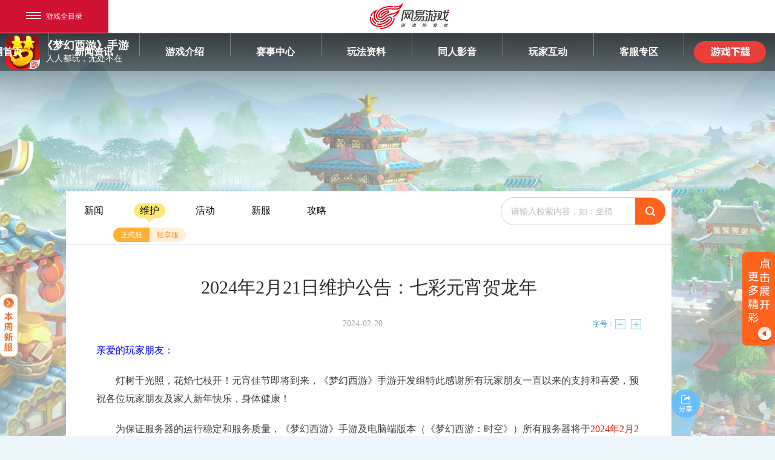

--- FILE ---
content_type: text/html
request_url: https://my.163.com/news/weihu/20240220/18103_1138866.html
body_size: 14335
content:
<!DOCTYPE html>
<html>
	<head>
		<meta charset="gbk">
		



<!--This is Git Project From MY/my-gw-20180807(9772)-->
		 		<title>《梦幻西游》手游2024年2月21日维护公告：七彩元宵贺龙年_
			《梦幻西游》手游官网-人人都玩，无处不在
		</title>
	<meta name="from" content="git:MY/my-gw-news-20190102"> 
		<meta name="keywords" content="梦幻西游手游,梦幻西游手游官网,原作团队,经典,福利,礼包,资料,攻略">
		<meta name="description" content="人人都玩，无处不在！《梦幻西游》手游是国民级回合制手游。网易招牌大作，获得年度最佳人气游戏奖，全球超过一亿玩家都在玩！">
		<meta name="renderer" content="webkit|ie-comp|ie-stand">
		<meta http-equiv="X-UA-Compatible" content="IE=edge,chrome=1">
		<link rel="dns-prefetch" href="https://nie.res.netease.com">
		<link rel="stylesheet" type="text/css" href="https://nie.res.netease.com/comm/js/nie/util/alertBox/css/alertBox.css">
<link type="text/css" rel="stylesheet" rev="stylesheet" href="https://my.res.netease.com/gw/15v2/css/vote_style.css">
<link rel="stylesheet" href="https://nie.res.netease.com/comm/js/nie/ref/css/swiper.3.4.1.css">

<link rel="stylesheet" type="text/css" href="https://my.res.netease.com/pc/gw/20190102102004/css/global_828929d.css">
<link rel="stylesheet" type="text/css" href="https://my.res.netease.com/pc/gw/20190102102004/css/news_6714eb3.css">
<link rel="stylesheet" type="text/css" href="https://my.res.netease.com/pc/gw/20190102102004/css/pic_768ae6a.css">
<link rel="stylesheet" type="text/css" href="https://my.res.netease.com/pc/gw/20190102102004/css/leftFloat_2fe8716.css">
<link rel="stylesheet" type="text/css" href="https://my.res.netease.com/pc/gw/20190102102004/css/ny_nav_top_cff3c9a.css">
<link rel="stylesheet" type="text/css" href="https://my.res.netease.com/pc/gw/20190102102004/css/sidebar_48bda91.css">

<!--This is Git Project From MY/my-gw-news-20190102(10932)-->

		<!--[if lt IE 9]>
    <script src="https://nie.res.netease.com/comm/html5/html5shiv.js"></script>
    <![endif]-->

		<!--[if lt IE 7]>
    <div style="position:absoulute;left:0;top:0;width:100%;height:50px;background:rgb(255,255,233);color:rgb(30,84,148);border-bottom:1px solid rgb(230,230,198);text-align:center;line-height:50px;font-size:12px;">您使用的浏览器版本过低，可能会影响到您浏览本网页，建议您升级您的浏览器。</div>
    <![endif]-->

	
    
<!--cms automatic jump code start -->
<script type="text/javascript">
!function(){
var PCUrl = '//my.163.com/news/weihu/20240220/18103_1138866.html';var MobileUrl = '//my.163.com/m/news/weihu/20240220/18103_1138866.html';var isMobile = /iphone|android|ipod/i.test(navigator.userAgent.toLowerCase()) == true;var UrlPath =  window.location.pathname;var PCPath = PCUrl.match(/\/\/[^\/]+(.+)/i) ? PCUrl.match(/\/\/[^\/]+(.+)/i)[1] : "";var MobilePath = MobileUrl.match(/\/\/[^\/]+(.+)/i) ?  MobileUrl.match(/\/\/[^\/]+(.+)/i)[1] : "";if(isMobile && UrlPath == MobilePath)return false;else if(isMobile && MobilePath){window.location.href = MobileUrl + window.location.search;}if(!isMobile && UrlPath == PCPath)return false;
else if(!isMobile && PCPath){window.location.href = PCUrl + window.location.search;}}();
</script>
<!--cms automatic jump code end --></head>

	<body data-value="1138866" data-sort="18103" data-tab-index="2" data-author="" id="news">
		<div id="NIE-topBar"></div>
		<div class="wrap">
			<!--头部-->
			
<div class="floatLeft lh">
    <i class="img cjll"></i>
    <p class="infoText">登录抽超级泡泡！</p>
    <div class="xfWrap">
        <a href="javascript:;" class="close"></a>
       <div class="xfText">
           <div class="xf">
               <h3></h3>
               <p></p>
           </div>
       </div>
       <a href="//my.163.com/xinfu/" title="" target="_blank" class="xfyy"></a>
       <div class="line"></div>
       <div class="newModel">
            <div class="tit"></div>
            <a href="https://my.163.com/xinfu/#part7" class="navBtn" title="涿月" target="_blank"></a>
            <a href="https://my.163.com/xinfu/#part3" class="navBtn" title="星梦" target="_blank"></a>
        </div>
       
    </div>
</div>
<a href="javascript:;" class="openfloatLeft hi"></a>
<div class="nvd">
  <link type="text/css" rel="stylesheet" href="https://my.res.netease.com/pc/gw/20180813105527/css/nav_top_d9006a4.css">

<div class="nav-wrap">
    <a href="/index.html" target="_blank" class="logo">
        <img src="https://webinput.nie.netease.com/img/my/icon.png" alt="">
        <div class="game_name">
            <h2>《梦幻西游》手游</h2>
            <p>人人都玩，无处不在</p>
        </div>
    </a>
    <a href="https://pay.ds.163.com/activity/g18?channel=yydc_cps12.czzs_ofg_1&setId=644a3ce2de624c00016f2491&wvFullScreen=true&wvStatusBarStyle=white&guideAlipay=1" class="quickCz" target="_blank" title="快速充值"></a>
    <div class="nav_top" id="common_nav_top">
        <ul class="nav_top_inner">
            <li class="nav_ele nav_ele_index nav_ele_sub">
                <a href="/index.html?from=mytop">官网首页</a>
            </li>
            <li class="nav_ele nav_ele_info nav_ele_sub">
                <a href="javascript:;">新闻资讯</a>
            </li>
            <li class="nav_ele nav_ele_news nav_ele_sub">
                <a href="javascript:;">游戏介绍</a>
            </li>
            <li class="nav_ele nav_ele_news nav_ele_sub sp">
                <a href="javascript:;">赛事中心</a>
            </li>
            <li class="nav_ele nav_ele_player nav_ele_sub">
                <a href="javascript:;">玩法资料</a>
            </li>
            <li class="nav_ele nav_ele_player nav_ele_sub sp">
                <a href="javascript:;">同人影音</a>
            </li>
            <li class="nav_ele nav_ele_forum">
                <a href="javascript:;">玩家互动</a>
            </li>
            <li class="nav_ele nav_ele_gift">
                <a href="http://gm.163.com/user_help.html?index=5&paper_id=3503&from=mytop" target="_blank">客服专区</a>
            </li>
        </ul>
        <div class="dropdown-menu">
            <ul class="dropdown-menu-inner">
                <li>

                    <a href="//my.163.com/libao/?s=xw" target="_blank">礼包中心</a>
                    <a href="https://pay.ds.163.com/activity/g18?channel=yydc_cps12.czzs_ofg_1&setId=644a3ce2de624c00016f2491&wvFullScreen=true&wvStatusBarStyle=white&guideAlipay=1" target="_blank">充值中心</a>
                    <a href="https://my.cbg.163.com/?exter=GAMEweb_1" target="_blank">藏宝阁</a>
                </li>
                <li>
                    <a href="//my.163.com/news/news/?from=mytop" target="_blank">官方新闻</a>
                    <a href="//my.163.com/news/weihu/?from=mytop" target="_blank">维护公告</a>
                    <a href="//my.163.com/news/remen/?from=mytop" target="_blank">最新活动</a>
                </li>
                <li>
                    <a href="/ppz/?from=mytop" target="_blank">品牌</a>
                    <a href="/menpai/?from=mytop" target="_blank">门派</a>
                    <a href="https://my.163.com/js/index.html?from=mytop" target="_blank">角色</a>
                    <a href="/chongwu/?from=mytop" target="_blank">召唤灵</a>
                    <a href="/2016/huoban/?from=mytop" target="_blank">伙伴</a>
                    <a href="/teji/?from=mytop" target="_blank">特技</a>
                    <a href="//my.163.com/waiguan/" target="_blank">外观</a>
                    <a href="//my.163.com/map/" target="_blank">地图</a>

                </li>
                <li class="sp">
                    <a href="https://my.163.com/dfls/" target="_blank"><i class="dfs"></i>巅峰联赛<i class="hot"></i></a>
                    <a href="//my.163.com/wst/?from=mytop" target="_blank"><i class="wst"></i>武神坛之战<i class="hot"></i></a>
                    <a href="//my.163.com/wstskf/sssmsm.html" target="_blank"><i class="skjh"></i>武神坛时空服</a>
                    <a href="//my.163.com/x9/?from=mytop" target="_blank"><i class="x9"></i>X9联赛<i class="hot"></i></a>
                    <a href="//my.163.com/x9/skf/?from=mytop" target="_blank"><i class="x9Skf"></i>X9联赛时空服</a>
                    <a href="//my.163.com/qmpk/?from=mytop" target="_blank"><i class="qm"></i>全民PK赛</a>
                    <a href="//my.163.com/bpls/" arget="_blank"><i class="zlsj"></i>逐鹿三界</a>
                    
                    <a href="//my.163.com/rjh/news/20221028/38110_1049381.html?from=mytop" target="_blank"><i class="ssgg"></i>赛事公告</a>
                    
                </li>
                <li>
                    
                    
                    <a href="/ziliao/?from=mytop" target="_blank">游戏资料</a>
                    <a href="/glz/?from=mytop" target="_blank">游戏攻略</a>

                </li>
                <li class="sp1">
                    <a href="//my.163.com/m/mhfszz/" target="_blank">梦幻风尚</a>
                    <a href="//my.163.com/xxhd/" target="_blank">线下活动</a>

                    <a href="http://tuku.my.163.com/s/index.html?channel_id=5835845868d7796c71295694&tag=cosplay&from=mytop" target="_blank">同人作品</a>
                    <a href="https://tuku.my.163.com/s/index.html?channel_id=55ac5398d2742e1802904d04" target="_blank">精美壁纸</a>
                    <a href="https://my.163.com/jm/activity/3gPKQf/LCjSRvH" target="_blank">2025玩家设计大赛</a>
                    <a href="//star.game.163.com/my/" target="_blank">同人社区</a>
                    <a href="//gift.163.com/index_my.html?from=mytop" target="_blank">同人周边</a>
                    <a href="//game.163.com/ysj2021/" target="_blank">IP有声剧</a>
                </li>
                <li>
                    <a href="https://ds.163.com/square/5bee2d70d545682b8bb8cc76/?type=%E7%83%AD%E9%97%A8%E6%8E%A8%E8%8D%90&page=1" target="_blank" class="nav_ds">网易大神
						<div class="qr-box"><i class="qr-arrow"></i><img width="120" src="https://my.res.netease.com/pc/gw/20180813105527/img/qrcode_dashen_62fff70.png"></div>
					</a>
                    <a href="javascript:;" class="nav_weixin">官方微信
						<div class="qr-box"><i class="qr-arrow"></i><img width="120" src="https://my.res.netease.com/pc/gw/20180813105527/img/qrcode_wx_bbb225c.jpg"></div>
					</a>
                    
                    <a href="https://weibo.com/mhxy1218?from=mytop" target="_blank" class="nav_weibo">官方微博
                        <div class="qr-box"><i class="qr-arrow"></i><img width="120" src="https://my.res.netease.com/pc/gw/20180813105527/img/20250522/wb_on_58e412f.png"></div>
                    </a>
                    <a href="javascript:;" class="nav_qiweixin">官方企微
						<div class="qr-box"><i class="qr-arrow"></i><img width="120" src="https://my.res.netease.com/pc/gw/20180813105527/img/20250522/wx_on_0624beb.png"></div>
					</a>
                    <a href="https://www.douyin.com/user/MS4wLjABAAAA-AemBQHVzMp4VupdlnBN5sLmw6dV3fkvcZvNtMQ_WGk?from_tab_name=live" class="nav_dy" target="_blank">官方抖音
						<div class="qr-box"><i class="qr-arrow"></i><img width="120" src="https://my.res.netease.com/pc/gw/20180813105527/img/20250522/dy_on_2547d2b.png"></div>
					</a>
                    <a href="https://www.xiaohongshu.com/user/profile/628b8cb40000000021029958?xsec_token=AByyGpqqNiV4DAGZIJCe7RfJMCvk-r62KEUEObes0_sJo%3D&xsec_source=pc_search" class="nav_xhs" target="_blank">官方小红书
						<div class="qr-box"><i class="qr-arrow"></i><img width="120" src="https://my.res.netease.com/pc/gw/20180813105527/img/20250522/xhs_on_8aa1ae3.png"></div>
					</a>
					
                </li>
                <li>
                    <a href="http://box.gm.163.com/self_help.html?paper_id=4017&pname=mgame#frommy&from=mytop" target="_blank">角色查询</a>
                    
                    <a href="http://box.gm.163.com/self_help.html?paper_id=4022&pname=mgame#frommy&from=mytop" target="_blank">账号找回</a>
                    <a href="http://box.gm.163.com/self_help.html?paper_id=3947&pname=mgame#frommy&from=mytop" target="_blank">清空手机号</a>
                    <a href="http://box.gm.163.com/self_help.html?paper_id=4030&pname=mgame#frommy&from=mytop" target="_blank">清空安全锁</a>
                    <a href="//my.163.com/zfcx/?from=mytop" target="_blank">转服查询</a>
                    <a href="https://my.163.com/qdxz/?from=mytop" target="_blank">渠道服专区</a>
                    <a href="https://my.163.com/jubao/?from=mytop" target="_blank">赛事违规举报</a>
                </li>
            </ul>
        </div>
    </div>
    <div class="yxxz_box">
        <div class="yxxz_btn"></div>
        <div class="yxxz_con" id="yxxz-download" pub-name="下载组件参数" data-download="g18|gc">
            <div class="download-qr">
                <a href="https://my.163.com/xzzy/" class="downTips" target="_blank" title="下载指引"></a>
                <span class="NIE-qrcode"></span>
                <span class="light"></span>
            </div>
            <div class="buttons">
                <a class="link-apple NIE-button-ios" target="_blank" rel="nofollow" title="iOS下载">App Store下载</a>
                <div class="and-btns">
                    <a class="link-android NIE-button-android" target="_blank" title="安卓下载">安卓下载</a>
                    <a class="link-andr2 NIE-button-android2" target="_blank" href="http://adl.netease.com/d/g/g18/c/android2?type=android" id="android2-download" pub-name="海外及备用" title="备用及海外">备用及海外</a>
                </div>
            </div>
            <a href="//my.163.com/sk/" target="_blank" class="btn-01" title="《梦幻西游：时空》下载"></a>
        </div>
    </div>
</div>
<script type="text/javascript">var commonNavTop=document.getElementById("common_nav_top"),dropDownMenu=commonNavTop.getElementsByTagName("div")[0];commonNavTop.onmouseover=function(){dropDownMenu.style.display="block",commonNavTop.className="nav_top on"},commonNavTop.onmouseout=dropDownMenu.onmouseout=function(){dropDownMenu.style.display="none",commonNavTop.className="nav_top"};</script>

<!--This is Git Project From MY/my-gw-20180807(9772)-->
</div>


<div class="videoPop">
    <div class="cont">
        <a href="javascript:;" class="close" title="close"></a>
        <div class="myvideo"></div>
    </div>
</div>


<div class="weihuPop">
    <div class="popCont">
        <a href="javascript:;" class="close" title="维护视频弹窗关闭"></a>
        <div class="videoBox">
            <video class="autoplay" src="" controls></video>
        </div>
    </div>
</div>
<!--This is Git Project From MY/my-gw-news-20190102(10932)-->
			<div class="sidebar on" id="movePart">
    
    <a href="javascript:;" class="btn_switch">开关</a>
    <div class="download-box">
        <div id="nie-download" pub-name="下载组件参数" class="nie-download" data-download="g18|gc">
            <div class="download-qr">
                <span class="NIE-qrcode"></span>
                <span class="light"></span>
            </div>
            <div class="buttons">
                <a class="link-apple NIE-button-ios" target="_blank" rel="nofollow" title="" href="https://adl.netease.com/d/g/g18/c/gc?type=ios">App Store下载</a>
                <a class="link-android NIE-button-android" target="_blank" title="" href="https://adl.netease.com/d/g/g18/c/gc?type=android">安卓版下载</a>
                <div class="and-btns">
                    <a class="link-andr1 cur NIE-button-android" target="_blank" href="https://adl.netease.com/d/g/g18/c/gc?type=android" title="主地址">主地址</a>
                    <a class="link-andr2 NIE-button-android2" target="_blank" href="http://adl.netease.com/d/g/g18/c/android2" id="android2-download" pub-name="海外及备用" title="海外及备用">海外及备用</a>
                </div>
            </div>
        </div>
        
        <div class="btns-box clearfix">
            <a href="https://pay.ds.163.com/activity/g18?channel=yydc_cps12.czzs_ofg_1&setId=644a3ce2de624c00016f2491&wvFullScreen=true&wvStatusBarStyle=white&guideAlipay=1" class="czBtn2" target="_blank" title="快速充值"></a>
            <a href="https://my.163.com/sk/" target="_blank" class="btn-01" title="《梦幻西游：时空》下载">《梦幻西游：时空》下载</a>
        </div>
        <p class="contact"><img src="https://my.res.netease.com/pc/gw/20180813105527/img/icon-sphone_ede40f9.png" alt="">客服电话：95163888</p>
         <div style="display: none;">
<span class="xfname1">全民PK主题服:</span>
<sapn class="xfname2">全军出击</sapn>
</div>
<!--stamp:502f6e1d-2ed4-4189-ad0a-79833326ad70,tplId:28394,pageId:33672,tplName:首页新服标识-->
        <div class="gift_box" id="giftBox">
            <p class="tit01"><span class="red_color"></span></p>
            <p class="tit02"></p>
            <a href="//my.163.com/xinfu/?from=my_newsxinfu" target="_blank" class="btn-libao" title="新服">新服</a>
        </div>
    </div>
    <div class="other_box" id="xinfuNews">
        <h3>新服一览</h3>
        <div class="server_list">
            
        </div>
    </div>
    <div class="other_box">
        <h3>赛事中心</h3>
        <div class="competition_list swiper-container swiper-container-competition">
            <ul class="swiper-wrapper">
                <li class="swiper-slide">
    <a href="//my.163.com/wst/" class="pk-time-item" title="" target="_blank">
        <div class="icon icon-wst">
            <img src="https://my.res.netease.com/pc/gw/20180813105527/img/icon-wst_7772835.png" alt="">
        </div>
        <div class="status green" id="pkStatusWst">进行中</div>
        <div class="name">武神坛</div>
        <div class="time">比赛时间：每月第三、四周周六11:00至周日21:00</div>
        <span class="btn-detail">查看详情</span>
    </a>
</li>
<li class="swiper-slide">
    <a href="//my.163.com/x9/" class="pk-time-item" title="" target="_blank">
        <div class="icon icon-x9">
            <img src="https://my.res.netease.com/pc/gw/20180813105527/img/icon-x9_0df62d0.png" alt="">
        </div>
        <div class="status" id="pkStatusWst">已结束</div>
        <div class="name">X9联赛</div>
        <div class="time"></div>
        <span class="btn-detail">查看详情</span>
    </a>
</li>
<li class="swiper-slide">
    <a href="//my.163.com/qmpk/" class="pk-time-item" title="" target="_blank">
        <div class="icon icon-qmpk">
            <img src="https://my.res.netease.com/pc/gw/20180813105527/img/icon-qmpk2025_57c9ba6.png" style="width: 138px;transform: translate(-50%, -60%);" alt="">
        </div>
        <div class="status" id="pkStatusWst">已结束</div>
        <div class="name"> 全民PK争霸赛</div>
        <div class="time">报名时间：6月11日-7月26日</div>
        <span class="btn-detail">查看详情</span>
    </a>
</li>
<li class="swiper-slide">
    <a href="https://my.163.com/dfls/" class="pk-time-item" title="" target="_blank">
        <div class="icon icon-qmpk">
            <img style="margin-left:-11px;" src="https://my.res.netease.com/pc/gw/20180813105527/img/wet_dfs_bee9fa6.png" alt="">
        </div>
        <div class="status" id="pkStatusWst">已结束</div>
        <div class="name">武神坛巅峰赛</div>
        <div class="time">决赛：6月9日-6月15日</div>
        <span class="btn-detail">查看详情</span>
    </a>
</li>
<li class="swiper-slide">
    <a href="//my.163.com/bpls/" class="pk-time-item" title="" target="_blank">
        <div class="icon icon-rjh">
            <img src="https://my.res.netease.com/pc/gw/20180813105527/img/icon-zlsj_b0b5df4.png" style="width: 138px;" alt="">
        </div>
        <div class="status" id="pkStatusWst">已结束</div>
        <div class="name">逐鹿三界</div>
        
        <div class="time">积分赛：1月6日-1月27日</div>
        <span class="btn-detail">查看详情</span>
    </a>
</li>
<!--This is Git Project From MY/my-gw-20180807(9772)-->
            </ul>
        </div>
        <div class="swiper-pagination swiper-pagination-competition"></div>
    </div>
    <div class="other_box">
        <h3>热门推荐</h3>
        <div class="link_list">
            <a href="//my.163.com/skill/xinshou/2015/3/28/18119_508207.html" target="_blank">
                <span>充值推荐</span>
            </a>
            <a href="//my.163.com/xinfu/" target="_blank">
                <span>福利中心</span>
            </a>
            <a href="//my.163.com/xinshou/" target="_blank">
                <span>新手专题</span>
            </a>
            <a href="//my.cbg.163.com/" target="_blank">
                <span>藏宝阁</span>
            </a>
            <a href="//my.163.com/jingmai/" target="_blank">
                <span>奇经八脉</span>
            </a>
            <a href="//my.163.com/zfcx/" target="_blank">
                <span>转服查询</span>
            </a>
            <a href="//my.163.com/ziliao/" target="_blank">
                <span>资料站</span>
            </a>
            <a href="//my.163.com/menpai/" target="_blank">
                <span>门派介绍</span>
            </a>
            <a href="//my.163.com/chongwu/" target="_blank">
                <span>召唤灵站</span>
            </a>
            <a href="//gm.163.com/user_help.html?index=5&amp;paper_id=3503" target="_blank">
                <span>客服专区</span>
            </a>
        </div>
    </div>
    <div class="other_box" id="activity">
        <h3>活动专题</h3>
        <div class="activity_list swiper-container swiper-container-activity">
            <ul class="swiper-wrapper" id="activityNews">
                <li class="swiper-slide">
                    <a href="javascript:;">
                        <img src="https://my.res.netease.com/pc/gw/20190102102004/img/ny/swiper_img_fdb0e88.jpg" alt="图片">
                    </a>
                </li>
            </ul>
        </div>
        <div class="swiper-pagination swiper-pagination-activity"></div>
    </div>
    <div class="other_box">
        <div class="channel_lsit">
            <div class="item ds_item">
                <img src="https://my.res.netease.com/pc/gw/20190102102004/img/dashen-logo2_a4946e0.png" alt="图片">
                <p>跟大神一起玩</p>
                <div class="ds-info" id="dashen">
                    <p class="tit1">关于“网易大神”</p>
                    <p class="sum">
                        网易大神是网易游戏旗下的精英玩家社区。这里汇聚了广大精英玩家、游戏圈红人、行业大咖，集合了网易独家的官方资讯和福利趣闻，旨在为玩家打造一个丰富的游戏兴趣社交圈。玩家可以在网易大神与游戏中的好友实时聊天、多元互动；以游戏会友，结交更多游戏同好，和大神一起发现更多游戏乐趣。
                    </p>
                    <p class="link">官方网站：
                        <a href="https://ds.163.com" target="_blank">https://ds.163.com</a><br>官方微信：wyds_163</p>
                </div>
            </div>
            <div class="item">
                <img src="https://my.res.netease.com/pc/gw/20190102102004/img/ny/ds_ewm_2768309.jpg" alt="图片">
                <p>扫一扫下载</p>
            </div>
        </div>
    </div>

    
    <div class="other_box">
        <div class="doukuai">
            <div class="swiper-container qdSw">
                <div class="swiper-wrapper">
                    <div class="swiper-slide"><img src="https://my.res.netease.com/pc/gw/20190102102004/img/xhs_82b8905.png" alt=""></div>
                    <div class="swiper-slide"><img src="https://my.res.netease.com/pc/gw/20190102102004/img/douyin_d435dbc.jpg" alt=""></div>
                                         <div class="swiper-slide"><video src="//xyq.v.netease.com/r/video/20190618/359d1d10-5cb2-47a8-bb43-b1f9be135433.mp4" preload="auto" loop="loop" muted controls></video></div>
                                    </div>
                <div class="qdPagin swiper-pagination"></div>
            </div>
        </div>
    </div>
   

    <div class="other_box">
        <div class="channel_lsit2">
            <div class="_tab">
                <a href="javascript:;" title="关注微信" class="on">关注微信</a>
            </div>
            <div class="_con">
                <div class="item on">
                    <img src="https://my.res.netease.com/pc/gw/20190102102004/img/wx_52af623.jpg" alt="图片">
                    <p>微信</p>
                </div>
            </div>
        </div>
    </div>
</div>

<!--This is Git Project From MY/my-gw-news-20190102(10932)-->
<!--stamp:1c5a5baf-56da-4346-bc73-1f4b6c2f0512,tplId:22419,pageId:24787,tplName:梦幻西游手游-新闻修改-PC[sideBar][Pub][10932]-->
			<!--/头部-->
			<!--中部-->
			<div id="share_content" class="hide">
  <p id="share_title" pub-name="分享标题">《梦幻西游》官方唯一同名手游来了，梦幻原创团队倾力打造，回合制MMORPG手游巅峰之作。</p>
  <p id="share_desc" pub-name="分享描述">《梦幻西游》官方唯一同名手游来了，梦幻原创团队倾力打造，回合制MMORPG手游巅峰之作。</p>
  <img id="share_pic" pub-name="分享图片" data-src="https://my.res.netease.com/pc/gw/20180813105527/img/share_a8a578e.jpg">
  <h1>《梦幻西游》手游官网-人人都玩，无处不在</h1>
</div>
<!--This is Git Project From MY/my-gw-20180807(9772)-->
			<div class="main g-clr">
				<div class="mainBox">
					<div class="main-content g-clr">
						
						<div class="more-box" id="moreBox">
    
    <div class="news-tab-btn">
        <a class="zsf" href="javascript:;"></a>
        <a class="qxf" href="javascript:;"></a>
    </div>
    <a href="javascript:;" title="分享" class="news-share-btn" id="JnewsShareBtn"></a>
    <a href="javascript:;" title="返回顶部" class="totop" id="toTop"></a>
</div>
<!--This is Git Project From MY/my-gw-news-20190102(10932)-->					
						
						<!--左侧-->
						<div class="dLeft" id="dLeft">
							<div class="dLeft-wrap" style="margin: 0px auto;">
								
								
<div class="newsbar" id="newsbar">
	<div class="g-clr l-newsTabWrap">
		
		<a href="/news/news/" class="fl ui-noText sprite-ico l-newsTab2">新闻</a>
		<div class="fl newsbar-weihu">
			<a href="/news/weihu/" class="ui-noText sprite-ico l-newsTab3">维护</a>
			<div class="newsbar-weihu-tab">
				<a data-val="zsf" href="/news/weihu/">正式服</a>
				<a data-val="qxf" href="/qxf/news/weihu/">轻享服</a>
			</div>
		</div>
		<div class="fl newsbar-remen">
			<a href="/news/remen/" class="fl ui-noText sprite-ico l-newsTab4">活动</a>
			<div class="newsbar-remen-tab">
				<a data-val="zsf" href="/news/remen/">正式服</a>
				<a data-val="qxf" href="/qxf/news/remen/">轻享服</a>
			</div>
		</div>
		<a href="/news/xinfu/" class="fl ui-noText sprite-ico l-newsTab5">新服</a>
		<a href="/news/skill/" class="fl ui-noText sprite-ico l-newsTab6">攻略</a>
	</div>

	

	
	<div class="search_box">
		<input type="text" name="search" id="search" value="" placeholder="请输入检索内容，如：坐骑">
		<a href="javascript:;" class="btn_search">搜索</a>
	</div>
</div>
<!--This is Git Project From MY/my-gw-news-20190102(10932)-->
								<div id="nie-ny-topnews" data-type="pc"></div>

								<!--文章页主要结构规范 Start-->
								<div id="NIE-art" class="g-clr">
									<!--文章.标题-->
									<h1 class="artTitle">
										2024年2月21日维护公告：七彩元宵贺龙年
									</h1>
									<!-- 文章.信息（关键字、作者、来自、时间） -->
									<p class="artInfo">
										<span class="artAuthor">作者：</span>
										<span class="artDate">2024-02-20
																					</span>
										<span class="adapt-font" id="adaptFont">
                                            <span>字号：</span>
										<a href="javascript:;" title="减小字体" class="dec-font"></a>
										<a href="javascript:;" title="增大字体" class="add-font"></a>
										</span>
									</p>
									<!-- 文章.来源（原文地址）-->
									<p class="artSource">原文地址：
										<a href="$cusattrbbs" target="_blank" title="原文地址"></a>
									</p>

									<!--导读-->
									<!-- <div class="artTips"><span>导读：</span></div> -->
									<div class="artText">
										<!--正文-->
										<style type="text/css">#NIE-art p,
#NIE-art td {
  color: black;
}
</style>
<div class="AnnouncementContainer common-scroll items-center flex-col flex hide-scrollbar" id="containerElement">
<div class="Announcement-main-content">
<div class="inner-container m-auto">
<div class="box-container overflow-hidden" id="location_1708420278533">
<div class="preview-content">
<div class="content-box">
<div data-v-400126b4="" id="templates_header_content" style=" overflow:hidden; line-height:28px; line-break:auto; word-break:break-all;">
<p class="announcement-temp-header-greetings-title" data-v-400126b4="">亲爱的玩家朋友：</p>

<p style="text-indent:2em;">灯树千光照，花焰七枝开！元宵佳节即将到来，《梦幻西游》手游开发组特此感谢所有玩家朋友一直以来的支持和喜爱，预祝各位玩家朋友及家人新年快乐，身体健康！</p>

<p style="text-indent:2em;">为保证服务器的运行稳定和服务质量，《梦幻西游》手游及电脑端版本（《梦幻西游：时空》）所有服务器将于<span style="color:#e01500;">2024年2月21日</span>停机，进行维护工作。预计维护时间为<span style="color:#e01500;">8:00～9:00</span>。如果在预定时间内无法完成维护内容，开服时间将顺延。维护期间给您带来的不便，敬请谅解，网易游戏感谢所有玩家的支持和配合。</p>
</div>
</div>
</div>
</div>

<div class="box-container overflow-hidden" id="location_65d3039ed5e85203a6ed034d">
<h1 class="content-title flex justify-center items-end text-center"><span>最新内容</span></h1>

<div class="preview-content">
<div class="content-box">
<p data-v-400126b4="" id="templates_news_whole" style=" overflow:hidden; line-height:28px; line-break:auto; word-break:break-all; font-weight:800; margin-top:20px; text-indent:32px;text-indent:2em;">以下内容在<span data-v-400126b4="" style="color:#e01500;">全部</span>服务器放出（客户端升级至<span style="color:#e01500;">1.458.0</span>版）</p>
</div>
</div>

<div class="preview-content">
<h2 class="subtitle"><span>七彩元宵赏</span></h2>

<div class="content-box">
<p __altered="false" __hash="undefined" __ownerid="undefined" _root="undefined" size="0" style="text-align:left;margin-top:0;margin-bottom:0;line-height:28px;text-indent:2em;">火树银花合，星桥铁锁开。暗尘随马去，明月逐人来。上元时节，洛阳城的醉霄楼推出了一道新菜——七彩元宵。大厨李知味将各种新鲜水果榨出汁融入到糯米粉中，做成的元宵果香四溢口味丰富，而且色彩鲜艳十分养眼。三界众人对这道七彩元宵赞不绝口，一时间醉霄楼前排起长队供不应求，李师傅不得不召集帮手制作更多七彩元宵。</p>

<p __altered="false" __hash="undefined" __ownerid="undefined" _root="undefined" size="0" style="text-align:left;margin-top:0;margin-bottom:0;height:20px;line-height:28px;text-indent:2em;">&nbsp;</p>

<p __altered="false" __hash="undefined" __ownerid="undefined" _root="undefined" size="0" style="text-align:left;margin-top:0;margin-bottom:0;line-height:28px;text-indent:2em;">元宵节活动“七彩元宵赏”将于<span style="color:#007dd7;">2024年2月21日10:00</span>开始在部分服务器测试，<span style="color:#007dd7;">2024年2月22日00:00~2024年3月1日23:59</span>在全部服务器放出。</p>

<p __altered="false" __hash="undefined" __ownerid="undefined" _root="undefined" size="0" style="text-align:left;margin-top:0;margin-bottom:0;height:20px;line-height:28px;text-indent:2em;">&nbsp;</p>

<div class="media-wrap image-wrap align-center" style="text-align:center;"><img alt="image.png" class="media-wrap image-wrap align-center" draggable="false" id="image.png" src="//mytool.fp.ps.netease.com/file/65d302be1357110ce0dc1ce5iVlsiwm305" style="" /></div>

<p style="text-align:center;margin-top:0;margin-bottom:0;height:20px;line-height:28px;text-indent:0;">&nbsp;</p>

<p style="margin-top:0;margin-bottom:0;line-height:28px;text-indent:2em;">（1）少侠可通过添加制作元宵的小料提高关卡星级，累计的星数满足条件可以获得<span style="color:#e01500;">神龙通宝、龙年元宵、元宵专属限时称谓、限时元宵称谓装饰</span>等。活动期间，首次通关任意星级的每个关卡均可获得元宵福袋，打开福袋可以获得黑芝麻元宵、榴莲元宵或花生元宵，使用年味元宝可将其点化为龙年元宵。</p>

<p style="margin-top:0;margin-bottom:0;line-height:28px;text-indent:2em;">注：本次活动战斗中倒地不消耗装备耐久。</p>

<p style="margin-top:0;margin-bottom:0;height:20px;line-height:28px;text-indent:2em;">&nbsp;</p>

<p style="margin-top:0;margin-bottom:0;line-height:28px;text-indent:2em;">（2）云降祥和，锦绣江山龙奋起；天河绚烂，七彩烟华闹元宵。<span style="color:#007dd7;">2024年2月22日00:00（部分服务器为2024年2月21日10:00）至2024年3月1日23:59期间</span>，使用年味元宝可将普通元宵点化为<span style="color:#e01500;">龙年元宵</span>，普通召唤灵使用后增加<span style="color:#007dd7;">1点可分配属性点</span>。</p>

<p style="margin-top:0;margin-bottom:0;line-height:28px;text-indent:2em;">获取方式：</p>

<p style="margin-top:0;margin-bottom:0;line-height:28px;text-indent:2em;">1）参与“七彩元宵赏”活动可获得元宵福袋，使用年味元宝可将其内含的普通元宵点化为龙年元宵。</p>

<p style="margin-top:0;margin-bottom:0;line-height:28px;text-indent:2em;">2）在元宵特卖商店中可直接购买龙年元宵。</p>
</div>
</div>

<div class="preview-content" id="location_65d2df99eba68003ad64d566">
<h2 class="subtitle"><span>元宵特卖</span></h2>

<div class="content-box">
<p style="margin-top:0;margin-bottom:0;line-height:28px;text-indent:2em;">暖雪庆元宵！元宵特卖活动将于2月21日10点在部分服务器开启测试，2月21日12点在全部服务器放出。</p>

<p style="margin-top:0;margin-bottom:0;line-height:28px;text-indent:2em;">活动期间少侠可于特卖商店购买<span style="color:#e01500;">生肖元宵</span>等热销商品，购买并使用<span style="color:#e01500;">元宵同庆钥匙</span>更有机会获得人气返场坐骑<span style="color:#e01500;">满庭芳、东海鲸、沉香犀、风车车、炎爆龙</span><span style="color:#auto;">等诸多好礼。</span></p>
</div>
</div>

<div class="preview-content" id="location_65d32a4bd5e85203a6ed0367">
<h2 class="subtitle"><span>社区工坊</span></h2>

<div class="content-box">
<p style="margin-top:0;margin-bottom:0;line-height:28px;text-indent:2em;">社区场景引入工坊职业！在原有中心岛区域的基础上，扩展了更广阔的生产区域。现在，各位少侠可以在社区进行耕种和渔猎——种植作物和养殖动物啦。</p>

<p style="margin-top:0;margin-bottom:0;line-height:28px;text-indent:2em;">（1）社区生产，耕种渔猎</p>

<p style="margin-top:0;margin-bottom:0;line-height:28px;text-indent:2em;"><span style="color:#007dd7;">拥有社区</span>且<span style="color:#007dd7;">学习任意工坊职业——耕种或渔猎</span>，即可在社区种植作物、养殖动物。少侠需要定时浇灌植物，喂养动物，来收获丰厚的产物。</p>

<p style="margin-top:0;margin-bottom:0;line-height:28px;text-indent:2em;">（2）完成订单，获得收益</p>

<p style="margin-top:0;margin-bottom:0;line-height:28px;text-indent:2em;">社区老板会发布收购订单，耕种和渔猎的产物可用于完成订单，获得<span style="color:#e01500;">银币收益</span>。完成订单所提交的物品<span style="color:#007dd7;">品质越高</span>，获得的<span style="color:#e01500;">收益越高</span>哦！每日订单还会刷新<span style="color:#007dd7;">个人限定订单</span>和需要同社区好友共同完成的<span style="color:#007dd7;">合作订单</span>，完成此类特殊订单会获得更高收益！</p>

<p style="margin-top:0;margin-bottom:0;line-height:28px;text-indent:2em;">（3）社区互助，杂交育种</p>

<p style="margin-top:0;margin-bottom:0;line-height:28px;text-indent:2em;">少侠可以帮助<span style="color:#e01500;">任意社区</span>的好友照顾动植物，这些动植物收获时，帮助者也将同样获得回报；还可以采摘和收获处于可收获状态的动植物，要小心被社区中的玩家发现哦！</p>

<p style="margin-top:0;margin-bottom:0;line-height:28px;text-indent:2em;">成熟期的动植物可用来进行杂交、配对，培育出具有更高生产力的作物种子和动物幼崽。通过杂交育种，耕种渔猎的收益也将逐步提升。</p>

<p style="margin-top:0;margin-bottom:0;line-height:28px;text-indent:2em;">（4）社区季节，天气事件</p>

<p style="margin-top:0;margin-bottom:0;line-height:28px;text-indent:2em;">社区中会更新全新的天气，社区每14天会进行一次季节交替，在不同的季节中会出现一些特有的天气事件，注意天气事件进行耕种和渔猎，可以事半功倍哦！</p>

<div class="media-wrap image-wrap align-center" style="text-align:center;"><img alt="image.png" class="media-wrap image-wrap align-center" draggable="false" id="image.png" src="//mytool.fp.ps.netease.com/file/65c1d73203e7f501d4712a59hbVLKUQl05" style="" /></div>

<p style="text-align:center;margin-top:0;margin-bottom:0;line-height:28px;text-indent:0;">社区耕种、渔猎</p>

<p style="margin-top:0;margin-bottom:0;line-height:28px;text-indent:2em;">（5）为了配合社区耕种和渔猎功能的开放，同时会推出以下配套措施：</p>

<p style="margin-top:0;margin-bottom:0;line-height:28px;text-indent:2em;">1）当玩法放出后，原耕种和渔猎功能会与社区耕种和渔猎功能共存12周，在全服开启12周后社区耕种和渔猎会完全替换旧耕种和渔猎功能。玩法放出后新开的服务器，会直接使用新版耕种渔猎功能。</p>

<p style="margin-top:0;margin-bottom:0;line-height:28px;text-indent:2em;">2）各位少侠可以同时学习两个采集型专业（包括：耕种、渔猎、采集、采矿）。</p>

<p style="margin-top:0;margin-bottom:0;line-height:28px;text-indent:2em;">3）可以将同类型的专精进行互相转换，专精交换后将两个转换专精的熟练度和等级进行互换，转换专精后，本周无法进行工坊任务，同时专精技能不会保留。</p>

<p style="margin-top:0;margin-bottom:0;line-height:28px;text-indent:2em;">4）为了少侠可以更安全的在社区养殖鱼类，原渔猎产出的鱼翅调整为帝王蟹。</p>

<p style="margin-top:0;margin-bottom:0;line-height:28px;text-indent:2em;">5）工坊石艺的分金铲制作配方调整。</p>
</div>
</div>

<div class="preview-content" id="location_65d417f7eba68003ad64d5d4">
<h2 class="subtitle"><span>帮派双人行</span></h2>

<div class="content-box">
<p style="margin-top:0;margin-bottom:0;line-height:28px;text-indent:2em;">周三午间玩法帮派双人行正式开启，玩家朋友可在2024年2月16日及之后开启的服务器中先行体验：</p>

<p style="margin-top:0;margin-bottom:0;line-height:28px;text-indent:2em;">（1）以帮为盟，双人对决</p>

<p style="margin-top:0;margin-bottom:0;line-height:28px;text-indent:2em;">帮派双人行玩法在每周三午间12:10-13:00开启，玩家朋友可与帮派成员组成双人队伍，匹配挑战本服其他帮派的队伍。参与战斗即可获得<span style="color:#e01500;"><span data-color="#e01500" data-type="TEXTASSOCIATION" data-urls="" style="color:#e01500;">帮贡奖励</span></span>，战斗获胜即可获得<span style="color:#e01500;"><span data-color="#e01500" data-type="TEXTASSOCIATION" data-urls="" style="color:#e01500;">胜场宝箱奖励</span></span>。</p>

<p style="margin-top:0;margin-bottom:0;line-height:28px;text-indent:2em;">（2）丰厚奖励，等你来拿</p>

<p style="margin-top:0;margin-bottom:0;line-height:28px;text-indent:2em;">除了经验银币与胜场宝箱奖励外，同帮派内获得胜场的玩家数量越多，则帮派积分越高，活动结束后排行前三名的帮派中将投放庆贺宝箱，有机会开出<span style="color:#e01500;">高级五宝</span>等珍贵道具。</p>

<p style="margin-top:0;margin-bottom:0;line-height:28px;text-indent:2em;">（3）特殊说明：先行体验阶段结束后，帮派双人行玩法将在2023年12月29日及之后的服务器同步开启。在此之前的服务器将继续开启九黎演武。</p>
</div>
</div>

<div class="preview-content" id="location_65d44928eba68003ad64d5f2">
<h2 class="subtitle"><span>赛事指挥认证</span></h2>

<div class="content-box">
<p style="margin-top:0;margin-bottom:0;line-height:28px;text-indent:2em;">为了让更多玩家指挥得到关注，并强化赛事公平竞技性，指挥身份认证系统正式推出，玩家可前往<span style="color:#007dd7;">指挥管理官员（长安城159,152）</span>处填写本人身份信息进行指挥注册，注册成功后可绑定任意参赛角色，绑定期间该角色所获得的全部比赛成绩将<span style="color:#007dd7;">同步</span>记录至所绑指挥名下，具体规则如下：</p>

<p style="margin-top:0;margin-bottom:0;line-height:28px;text-indent:2em;">（1）指挥身份认证后将拥有指挥空间，将记录指挥获得的比赛荣誉。指挥绑定参赛角色且至少经过<span style="color:#007dd7;">3轮</span>比赛后，方可记录该比赛荣誉和积分至其指挥空间，<span style="color:#007dd7;">X9联赛</span>和<span style="color:#007dd7;">全民PK赛</span>成绩将获得指挥积分，<span style="color:#007dd7;">武神坛</span>和<span style="color:#007dd7;">巅峰联赛</span>仅作为指挥空间的荣誉记录，不给予指挥积分。</p>

<p style="margin-top:0;margin-bottom:0;line-height:28px;text-indent:2em;">（2）指挥排行榜总榜将记录该指挥<span style="color:#007dd7;">两年内</span>获得的全部指挥积分，最终根据指挥积分进行排名展示。</p>

<p style="margin-top:0;margin-bottom:0;line-height:28px;text-indent:2em;">（3）人脸识别系统全面开放测试，测试期间暂不强制战队使用人脸识别功能，在X9联赛进入<span style="color:#007dd7;">天冲组淘汰赛8强</span>的队伍在进入比赛场景时需填写个人信息进行人脸识别，指挥在每届比赛中只能在<span style="color:#007dd7;">同一支</span>战队进行人脸识别登录。</p>
</div>
</div>
</div>

<div class="box-container overflow-hidden" id="location_65d4293674d17a03b32a79b7">
<h1 class="content-title flex justify-center items-end text-center"><span>常规更新</span></h1>

<div class="preview-content">
<div class="content-box">
<div data-v-400126b4="" id="templates_optimize_outward" style=" overflow:hidden; line-height:28px; line-break:auto; word-break:break-all; font-weight:800; margin-top:20px; text-indent:32px;">
<p data-v-400126b4="" style="text-indent:2em;">以下内容在<span data-v-400126b4="" style="color:#e01500;">部分</span>服务器放出（客户端升级至<span style="color:#e01500;">1.458.1</span>版）</p>

<p data-v-400126b4="" style="text-indent:64px;">&nbsp;</p>

<table align="center" class="table-txt">
	<tbody>
		<tr>
			<td align="center"><span class="fuchsia">&nbsp; 双平台一区——再续前缘&nbsp;&nbsp;</span></td>
			<td align="center"><span class="fuchsia">&nbsp; 双平台二区——天下无双&nbsp;&nbsp;</span></td>
		</tr>
		<tr>
			<td align="center"><span class="fuchsia">&nbsp; 双平台一区——似水流年&nbsp;&nbsp;</span></td>
			<td align="center"><span class="fuchsia">&nbsp; 双平台二区——紫禁之巅&nbsp;&nbsp;</span></td>
		</tr>
		<tr>
			<td align="center"><span class="fuchsia">&nbsp; 双平台二区——高山流水&nbsp;&nbsp;</span></td>
			<td align="center"><span class="fuchsia">&nbsp; 双平台二区——梦回唐朝&nbsp;&nbsp;</span></td>
		</tr>
		<tr>
			<td align="center"><span class="fuchsia">&nbsp; 双平台三区——时空之隙&nbsp;&nbsp;</span></td>
		</tr>
	</tbody>
</table>

<p style="text-indent:2em;">&nbsp;</p>
</div>
</div>
</div>

<div class="preview-content">
<div class="content-box">
<p style="margin-top:0;margin-bottom:0;line-height:28px;text-indent:2em;">1、门派乱斗调整</p>

<p style="margin-top:0;margin-bottom:0;line-height:28px;text-indent:2em;">（1·）门派乱斗的活动结束时间从21点40分延长到<span style="color:#e01500;">22点</span>整。</p>

<p style="margin-top:0;margin-bottom:0;line-height:28px;text-indent:2em;">（2）加速乱斗整体战斗节奏，每过5回合，全场单位治疗效果会<span style="color:#e01500;">逐步降低</span>。</p>

<p style="margin-top:0;margin-bottom:0;line-height:28px;text-indent:2em;">（3）每个门派<span style="color:#e01500;">两个</span>乱斗技能调整成<span style="color:#e01500;">一个</span>技能，并优化乱斗技能效果。</p>

<p style="margin-top:0;margin-bottom:0;line-height:28px;text-indent:2em;">【大唐官府】：气吞山河触发概率额外增加15%</p>

<p style="margin-top:0;margin-bottom:0;line-height:28px;text-indent:2em;">【狮驼岭】：狮搏造成击败后，对敌方最低气血目标追击一次狮搏，最多通过追击3次，并提高使用狮搏时的物理伤害。</p>

<p style="margin-top:0;margin-bottom:0;line-height:28px;text-indent:2em;">【月宫】：月凝造成的冰冻，冰块生命值提高40%，并提高自身的封印命中概率。</p>

<p style="margin-top:0;margin-bottom:0;line-height:28px;text-indent:2em;">【花果山】：使用当头一棒或乾坤一掷技能时，额外提高15%如意金箍棒触发追击的概率。</p>

<p style="margin-top:0;margin-bottom:0;line-height:28px;text-indent:2em;">【方寸山】：五雷咒提高15%法术连击概率，并提高使用五雷咒时的法术伤害。</p>

<p style="margin-top:0;margin-bottom:0;line-height:28px;text-indent:2em;">【女儿村】：自身召唤的四色花灵回合结束时，20%概率给花瓣最多的其他女儿村传递一片花瓣。</p>

<p style="margin-top:0;margin-bottom:0;line-height:28px;text-indent:2em;">【普陀山】：五行咒提高15%法术暴击概率，并提高使用五行咒时的法术伤害。</p>

<p style="margin-top:0;margin-bottom:0;line-height:28px;text-indent:2em;">【阴曹地府】：使用阎罗灵幡造成伤害时有80%概率立即结算尸腐毒状态，并提高使用阎罗灵幡时的物理伤害。</p>

<p style="margin-top:0;margin-bottom:0;line-height:28px;text-indent:2em;">【化生寺】：唧唧歪歪额外对目标降低25%的物理伤害和法术伤害，并提高使用唧唧歪歪时的法术伤害。</p>

<p style="margin-top:0;margin-bottom:0;line-height:28px;text-indent:2em;">【龙宫】：龙腾造成击杀后，对敌方最低气血目标追击一次龙腾，最多追击3次，并提高使用龙腾时的法术伤害。</p>

<p style="margin-top:0;margin-bottom:0;line-height:28px;text-indent:2em;">【魔王寨】：提高三昧真火20%的法术暴击概率和20%法术暴击伤害结果。</p>

<p style="margin-top:0;margin-bottom:0;line-height:28px;text-indent:2em;">【小雷音】：单体门派法术造成击败时，对敌方最低气血目标进行追击，最多追击3次，并提高单体门派法术伤害。</p>

<p style="margin-top:0;margin-bottom:0;line-height:28px;text-indent:2em;">【须弥海】：主动使用击水三千后，己方全体人物增加1点须弥值，若已进入星鲲状态，则不会增加。</p>
</div>
</div>

<div class="preview-content">
<div class="content-box">
<p style="margin-top:0;margin-bottom:0;line-height:28px;text-indent:2em;">2、药品使用优化：</p>

<p style="margin-top:0;margin-bottom:0;line-height:28px;text-indent:2em;">（1）左侧“快捷搜索”分类中，玩家未拥有的药品类别将灰显，便于快速分辨。</p>

<p style="margin-top:0;margin-bottom:0;line-height:28px;text-indent:2em;">（2）使用“快捷搜索”选中已拥有药品类别时，会自动选中品质最高的药品，可直接使用。</p>

<p style="margin-top:0;margin-bottom:0;line-height:28px;text-indent:2em;">（3）使用“快捷搜索”选中未拥有药品类别时，会跳转商场并自动选中推荐品质药品，可直接购买后使用。</p>
</div>
</div>

<div class="preview-content">
<div class="content-box">
<p data-v-400126b4="" id="templates_optimize_whole" style=" overflow:hidden; line-height:28px; line-break:auto; word-break:break-all; font-weight:800; margin-top:20px; text-indent:32px;text-indent:2em;">以下内容在<span data-v-400126b4="" style="color:#e01500;">全部</span>服务器放出（客户端升级至<span style="color:#e01500;">1.458.0</span>版）</p>
</div>
</div>

<div class="preview-content">
<div class="content-box">
<p style="margin-top:0;margin-bottom:0;line-height:28px;text-indent:2em;">1、巅峰联赛S8赛季所有组别战队将于<span style="color:#007dd7;">3月6日</span>开始为期一周的报名期，玩家需在本服组队，组成7人队伍报名并比拼队伍积分。本服各组别积分<span style="color:#007dd7;">最高</span>的战队将代表本服务器出战。报名队伍全服排名<span style="color:#007dd7;">前8名队伍</span>将直接晋级常规赛阶段比赛，排名<span style="color:#007dd7;">9~16名队伍</span>将参加预选赛阶段比赛。比赛报名仅限本服务器，请各位少侠合理安排时间。</p>
</div>
</div>

<div class="preview-content">
<div class="content-box">
<p style="margin-top:0;margin-bottom:0;line-height:28px;text-indent:2em;">2、下周起将继续进行第29届X9联赛的比赛，小组赛比赛将于<span style="color:#007dd7;">2月26日周一</span>正式恢复进行，请少侠们合理安排时间。</p>
</div>
</div>

<div class="preview-content">
<div class="content-box">
<p style="margin-top:0;margin-bottom:0;line-height:28px;text-indent:2em;">3、万象法门赛季结算：万象法门第10赛季将于2月25日结算。本赛季结束后，万象法门玩法将迎来全面迭代，新赛季将<span data-color="#e01500" data-type="TEXTASSOCIATION" data-urls="" style="color:#e01500;">延后开启</span>，全新玩法预计将于3月6日在测试服务器推出，期待在新赛季重逢！</p>
</div>
</div>

<div class="preview-content">
<div class="content-box">
<p style="margin-top:0;margin-bottom:0;line-height:28px;text-indent:2em;">4、蓬莱奇谈更新：</p>

<p style="margin-top:0;margin-bottom:0;line-height:28px;text-indent:2em;">云从龙，风从雨，龙卷雨击，毁天灭地。蓬莱奇谈梦幻乐集栏目，收录门派印象纯音乐<span style="color:#007dd7;">《龙宫》</span>，敬请各位少侠收听！</p>
</div>
</div>

<div class="preview-content">
<div class="content-box">
<p style="margin-top:0;margin-bottom:0;line-height:28px;text-indent:2em;">5、根据玩家反馈，对琳琅商店中已经拥有的人物时装增加已拥有状态。</p>
</div>
</div>
</div>

<div class="box-container overflow-hidden" id="location_65d22985eba68003ad64d53a">
<h1 class="content-title flex justify-center items-end text-center"><span>转服通道</span></h1>

<div class="preview-content">
<div class="content-box">
<p style="margin-top:0;margin-bottom:0;line-height:28px;text-indent:2em;">本周开启其他服务器和测试服务器双向转入功能。</p>
</div>
</div>
</div>
</div>
</div>
</div>
<style type="text/css">.AnnouncementContainer {
      position: relative;
    }
    .AnnouncementContainer .inner-container {
      width: auto;
    }
    .AnnouncementContainer h1 {
      margin-top: 36px;
      margin-bottom: 26px;
      line-height: 1;
      font-size: 1.5em;
      text-align: center;
    }
    .AnnouncementContainer h2 {
      text-indent: 12px;
    }
    .AnnouncementContainer .content-title {
      display: block;
      color: inherit;
    }
    .AnnouncementContainer .content-title::after,
    .AnnouncementContainer .content-title::before {
      display: none;
    }
    .AnnouncementContainer .content-title > span {
      display: inline;
      width: auto;
      text-align: left;
    }
    .AnnouncementContainer .subtitle {
      display: block;
      border-radius: inherit;
      background-image: none;
      color: inherit;
      padding: inherit;
    }
    .AnnouncementContainer .subtitle img {
      width: 44px;
    }
    .AnnouncementContainer .announcement-temp-header-greetings-title {
      color: blue !important;
    }
    .AnnouncementContainer img,
    .AnnouncementContainer video {
      max-width: 100%;
    }
    .AnnouncementContainer .preview-content {
      overflow: hidden;
    }
    .overflow-hidden {
      overflow: hidden;
    }
</style>
									</div>
									<!--分页-->
																		<div class="share-wrap g-clr">
										<div id="NIE-share"></div>
									</div>
									<!-- 文章.备注 Start -->
									<div class="artRemark">
										<div class="artDisclaimer"></div>
									</div>

									<div class="g-clr prevnext" id="prevnext"></div>

								</div>
								
								
<section class="wonderful-part" id="wonderful">
    <div class="con-tabs">
        <a href="javascript:;" class="cur">精彩推荐</a>
        <a href="javascript:;" data-index="tuku">造梦计划</a>
    </div>
    <div class="wonderful-wrap con-lists cur">

        <div class="won-wrapper">
            <div class="news active" id="hotnews" data-value="0">
                <ul>
                    
                </ul>
                <a href="javascript:;" class="more">正在加载...</a>
            </div>
            <div class="news" id="lastest" data-value="1">
                <ul>
                    
                </ul>
                <a href="javascript:;" class="more"><i></i>下滑加载更多</a>
            </div>
            <div class="news" id="notice" data-value="2">
                <ul>
                    
                </ul>
                <a href="javascript:;" class="more"><i></i>下滑加载更多</a>
            </div>
            <div class="news" id="wstnews" data-value="3">
                <ul>
                    
                </ul>
                <a href="javascript:;" class="more"><i></i>下滑加载更多</a>
            </div>
            
        </div>
    </div>
    
    <div class="tuku-wrap con-lists">
         <div class="pic-wrap" id="picWrap">

        </div>       
    </div>
</section>
<!--This is Git Project From MY/my-gw-news-20190102(10932)-->
							</div>
						</div>
					</div>
				</div>

			</div>
			<!--/中部-->
		</div>

		<div id="NIE-overlayer"></div>
		<!--登陆弹窗 start-->
		<div class="login-pop pop" id="loginPop">
			<a class="close"></a>
			<div class="pop-head">
				<h3>登录</h3></div>
			<div class="pop-wrap login-wrap">
				<p class="txt"><i class="icon-yi"></i>请用网易通行证登录账号</p>
				<div id="loginWrap"></div>
			</div>
		</div>
		
		
		<!--登陆弹窗 end-->

		<!--尾部-->
		<div class="footer">
			<div id="NIE-copyRight"></div>
		</div>
		<!--/尾部-->
	    <script charset="gb2312" src="https://nie.res.netease.com/comm/js/jquery(mixNIE).1.11.js"></script>
<script type="text/javascript" src="https://nie.res.netease.com/comm/js/nie/ref/??baidutemplate.js"></script>
<script type="text/javascript" src="https://nie.res.netease.com/comm/js/nie/ref/swiper.3.4.1.js"></script>
<script type="text/javascript" src="https://nie.res.netease.com/comm/js/nie/ref/lightbox2.js"></script>

<script type="text/javascript" src="https://my.res.netease.com/pc/gw/20190102102004/js/lib/jquery.masonry.min_c02a48e.js"></script>
<script charset="gb2312" type="text/javascript" src="//game.163.com/include/18v1/global/insidepage/news.js"></script>
<script src="https://nie.res.netease.com/comm/js/nie/util/page_news.js"></script>
<script charset="gb2312" type="text/javascript" src="https://my.res.netease.com/pc/gw/20190102102004/js/common/db_cc5e291.js"></script>

<script src="https://nie.res.netease.com/comm/js/nie/ref/qrcode.min.js"></script>

<script src="https://nie.res.netease.com/comm/js/nie/ref/html2canvas.1.4.1.js"></script>

<script charset="gb2312" src="https://my.res.netease.com/pc/gw/20190102102004/js/common/common_ccb1143.js"></script>
<script charset="gb2312" src="https://my.res.netease.com/pc/gw/20190102102004/js/common/common2_64ac4be.js"></script>
<script charset="gb2312" src="https://my.res.netease.com/pc/gw/20190102102004/js/common/getmore_d6dd237.js"></script>
<script charset="gb2312" src="https://my.res.netease.com/pc/gw/20190102102004/js/common/getmorepic_a5bd7e2.js"></script>
<script charset="gb2312" src="https://my.res.netease.com/pc/gw/20190102102004/js/app/wonderful_v2_752ad8a.js"></script>
<script charset="gb2312" src="https://my.res.netease.com/pc/gw/20190102102004/js/app/leftFloat_71d37da.js"></script>
<script charset="gb2312" src="https://my.res.netease.com/pc/gw/20190102102004/js/app/sideBar_5d02c9c.js"></script>
<script charset="gb2312" src="https://my.res.netease.com/pc/gw/20190102102004/js/app/index_e1ec466.js"></script>
<script charset="gb2312" src="https://my.res.netease.com/pc/gw/20190102102004/js/app/pic_fb0fd6f.js"></script>
<script charset="gb2312" src="https://my.res.netease.com/pc/gw/20190102102004/js/app/ny_public_ef94bf7.js"></script>
<script charset="gb2312" src="https://my.res.netease.com/pc/gw/20190102102004/js/app/news-share-picture_7392526.js"></script>


<!--This is Git Project From MY/my-gw-news-20190102(10932)-->
	
<script>document.domain="163.com";</script>
</body>

</html>

<!--This is Git Project From MY/my-gw-news-20190102(10932)-->
<!--stamp:74e7d3be-cc1c-49ec-abed-54c4d9af4892,tplId:21797,newsId:1138866,tplName:梦幻西游手游-新闻修改-PC[news][Pub][10932]-->

--- FILE ---
content_type: text/html;charset=UTF-8
request_url: https://sixhorse.game.163.com/news/outer/newslist.do?contentkind=27372&limit=1&start=1&callback=jQuery1113042521601793752417_1769481056787&_=1769481056788
body_size: -2
content:
jQuery1113042521601793752417_1769481056787({"result":[],"succ":true,"count":0});

--- FILE ---
content_type: text/html;charset=UTF-8
request_url: https://sixhorse.game.163.com/news/outer/newslist.do?callback=jQuery1113042521601793752417_1769481056787&contentkind=18105&limit=4&_=1769481056791
body_size: 1540
content:
jQuery1113042521601793752417_1769481056787({"result":[{"id":"42be6f7b-137b-4703-a52e-daaff854ae81","code":"1281680","title":"\u300A\u68A6\u5E7B\u897F\u6E38\u300B\u624B\u6E38\u6696\u51AC\u4E3B\u9898\u5916\u89C2\u4E0A\u65B0","url":"//my.163.com/waiguan/shizhuang/drlg.html","showtime":1768371420000,"updateTime":1768371531000,"author":"","imageFileId":"9d3f36a4-0282-4547-91a6-7b26660a02eb","imageUrl":"https://nie.res.netease.com/r/pic/20260114/a14888f5-8072-4f2a-be15-761fd3e6a9c6.png","imageUrls":null,"redirectUrl":"//my.163.com/waiguan/shizhuang/drlg.html","comment":"\u51B0\u96EA\u7EA6\u5B9A\uFF0C\u5982\u671F\u800C\u81F3\u3002\u51B0\u96EA\u738B\u56FD\u7684\u5C0A\u8D35\u6765\u5BA2\u643A\u65B0\u6B3E\u51AC\u65E5\u65F6\u88C5\uFF0C\u8E0F\u96EA\u800C\u6765\uFF0C\u5171\u8D74\u6696\u51AC\u4E4B\u7EA6\u2014\u2014\u7279\u5356\u6D3B\u52A8\u201C\u51B0\u96EA\u7EA6\u5B9A\u201D\u5C06\u4E8E1\u670814\u65E510:00\u5728\u90E8\u5206\u670D\u52A1\u5668\u5F00\u542F\u6D4B\u8BD5\uFF0C\u540C\u65E512:00\u5728\u5168\u90E8\u670D\u52A1\u5668\u653E\u51FA\u3002\u9996\u6B3E\u81EA\u7531\u642D\u914D\u9970\u54C1\u5750\u9A91\u3001\u795E\u8BDD\u6C34\u6676\u7B49\u4F60\u8D62\u53D6\u3002","type":1,"ckName":"\u70ED\u95E8","shortTitle":"","subTitle":"","latestVersion":"v1","resourceUrls":null,"resourceInfos":null,"customNameIds":[],"customValues":[],"customAttrInfos":{}},{"id":"8cdfc061-f196-4596-8f20-583153ac5be1","code":"1280797","title":"\u300A\u68A6\u5E7B\u897F\u6E38\u300B\u624B\u6E38\u8D85\u7EA7\u795E\u9A6C","url":"//my.163.com/2026/cjsm/","showtime":1767752580000,"updateTime":1767839197000,"author":"","imageFileId":"7f44abde-9f4a-4075-8418-07cc30a226ea","imageUrl":"https://nie.res.netease.com/r/pic/20260108/37588eed-7565-44e8-aa22-66ec80501077.jpg","imageUrls":null,"redirectUrl":"//my.163.com/2026/cjsm/","comment":"\u4E91\u5C71\u4E07\u91CD\u516E\u5F52\u8DEF\u9050\uFF0C\u75BE\u98CE\u5343\u91CC\u516E\u626C\u5C18\u6C99\u3002\u300A\u68A6\u5E7B\u897F\u6E38\u300B\u624B\u6E38\u5168\u65B0\u53EC\u5524\u7075\u8D85\u7EA7\u795E\u9A6C\u767B\u573A\uFF0C\u66F4\u6709\u8D85\u7EA7\u795E\u9A6C\u6280\u80FD\u4ECB\u7ECD\uFF0C\u5C11\u4FA0\u5FEB\u6765\u770B\u770B\u5427\uFF01","type":1,"ckName":"\u70ED\u95E8","shortTitle":"","subTitle":"","latestVersion":"v1","resourceUrls":null,"resourceInfos":null,"customNameIds":[],"customValues":[],"customAttrInfos":{}},{"id":"fb446d54-5563-4b52-af59-dcf776e15c0f","code":"1281559","title":"\u300A\u68A6\u5E7B\u897F\u6E38\u300B\u624B\u6E38\u5168\u65B0\u795E\u8BDD\u5916\u89C2\u4E0A\u7EBF","url":"//my.163.com/waiguan/shizhuang/hgyh.html","showtime":1767183600000,"updateTime":1768307016000,"author":"","imageFileId":"e8cd85ab-b072-4939-a55a-d3982e28a8c8","imageUrl":"https://nie.res.netease.com/r/pic/20260113/168ec1c4-6ee9-41b5-87d8-bd5fe8f0403f.png","imageUrls":null,"redirectUrl":"//my.163.com/waiguan/shizhuang/hgyh.html","comment":"\u4EBA\u9C7C\u7231\u610F\uFF0C\u6DF1\u85CF\u7EDA\u70C2\u6D77\u5E95\u2014\u2014\u65F6\u7A7A\u7EBA\u7EC7\u673A\u5C06\u4E8E2026\u5E741\u67081\u65E500:00\u4E0A\u7EBF\u9996\u6B3E\u795E\u8BDD\u5916\u89C2\u5957\u88C5\u201C\u6D77\u6B4C\u6C38\u6052\u201D\uFF0C\u5C11\u4FA0\u53EF\u4F7F\u75282\u4E2A\u795E\u8BDD\u6C34\u6676\u8FDB\u884C\u8D2D\u4E70\u3002","type":1,"ckName":"\u70ED\u95E8","shortTitle":"","subTitle":"","latestVersion":"v1","resourceUrls":null,"resourceInfos":null,"customNameIds":[],"customValues":[],"customAttrInfos":{}},{"id":"fb5eb682-fbc9-45fc-a24e-ab0815675a51","code":"1279791","title":"\u300A\u68A6\u5E7B\u897F\u6E38\u300B\u624B\u6E382025\u540C\u57CE\u805A\u4F1A\u5E74\u5EA6\u56DE\u987E","url":"//my.163.com/2025/tcjh/","showtime":1767174600000,"updateTime":1767174713000,"author":"","imageFileId":"288c215d-b963-45d2-8c8d-554df70757e5","imageUrl":"https://nie.res.netease.com/r/pic/20251231/c556c5ac-7968-4486-b522-f8456d5991a0.jpg","imageUrls":null,"redirectUrl":"//my.163.com/2025/tcjh/","comment":"\u56DE\u987E\u6C47\u805A\u300A\u68A6\u5E7B\u897F\u6E38\u300B\u624B\u6E382025\u5E74\u7684\u7EBF\u4E0B\u7CBE\u5F69\uFF1A\u540C\u57CE\u805A\u4F1A\u3001\u9752\u6625\u76DB\u5178\u3001\u5468\u5E74\u5E86\uFF0C\u4EE5\u53CA\u73A9\u5BB6\u6545\u4E8B\u4E0E\u53CD\u9988\uFF0C\u5E26\u4F60\u91CD\u6E29\u7CBE\u5F69\u77AC\u95F4\u3002","type":1,"ckName":"\u70ED\u95E8","shortTitle":"","subTitle":"","latestVersion":"v1","resourceUrls":null,"resourceInfos":null,"customNameIds":[],"customValues":[],"customAttrInfos":{}}],"succ":true,"count":626});

--- FILE ---
content_type: text/css
request_url: https://my.res.netease.com/gw/15v2/css/vote_style.css
body_size: 1889
content:
.vote-wrap{margin-bottom:15px;}
.vote-box{width:600px;*zoom:1; margin:0 auto;padding-left:20px;}
.vote-box a{color: #0E90D2;}
.vote-box:after{content:".";display:block;height:0;clear:both;visibility:hidden;}
.vote-box li{float:left;width: 100px;}
.vote-box .top{height:100px;position: relative;left:17px;}
.vote-box .bottom{text-align: center;}
.vote-box  img{position: absolute;bottom: 0;width: 50px;border:none;}
.vote-box .top .percent{width: 25px;height: 70px;position: absolute; left: 40px;bottom: 5px;}
.vote-box .percent-inner{width: 100%;position: absolute;bottom: 0;line-height: 100%;text-align: center;background-color: #28A3D9;box-shadow: inset 0 -1px 0 rgba(0, 0, 0, 0.15);background:url(https://nie.res.netease.com/comm/images/vote/vote.jpg) -82px 0 repeat-y;}
.vote-box .percent-inner .num{position: absolute;position: absolute;left: 50%;}
.vote-box .percent-inner .fan{color: #666;}
.vote-box .percent-inner .add{display:none; color:#42a1df; font-size:16px; font-family:Arial, Helvetica, sans-serif; font-weight:bold; position:absolute; bottom:0; left:4px;}
.vote-box .bottom a{text-decoration:none;display:block;margin: 2px auto;width:82px;height:32px;line-height:32px;background:url(https://nie.res.netease.com/comm/images/vote/vote.jpg) 0 0 no-repeat;color: #fff;font-size:14px;}
.vote-box .bottom a:hover{ background:url(https://nie.res.netease.com/comm/images/vote/vote_hover.jpg);}
.vote-box .ding{width: 35px;bottom: 5px;}
.vote-box .geili{width: 40px;bottom: 6px;}
.vote-box .guli{width: 55px;left: -15px;bottom: -8px;}
.vote-box .luguo{bottom: -5px;left: -5px;}
.vote-box .bukex{width: 30px;bottom: 5px;}
.vote-box .jiong{bottom: -5px; left: -12px;}
.vote-box .percent-inner .fan,.vote-box .percent-inner .num{color: #42a1df;bottom: 105%!important;font-size: 14px;font-family:microsoft yahei;}
h4.art-desc,.art-list{width: 600px;margin: 0 auto;padding-left: 20px;}
h4.art-desc{margin-top:20px;margin-bottom:10px;}
.art-list li{line-height:22px;height:22px;font-size:12px;}
.art-list li a{display:inline-block;*zoom:1;width:320px;height:22px;vertical-align: bottom;overflow:hidden;}
.art-date{padding:10px;color:#777;font-size:12px;}
.art-click-num{color:#444;}
.art-click-num i{color:#23B0EB;font-style: normal;}

.vote-box .ding, .vote-box .geili, .vote-box .guli, .vote-box .luguo, .vote-box .bukex, .vote-box .jiong {
width: 35px;
bottom: 5px;
left:0
}


/*飞飞*/
.ff .vote-box .bottom a {background-image:url(https://nie.res.netease.com/comm/images/vote/vote_ff.jpg); color:#ffffff;}
.ff .vote-box .percent-inner {background-image:url(https://nie.res.netease.com/comm/images/vote/vote_ff.jpg);}
.ff .vote-box .bottom a:hover{ background:url(https://nie.res.netease.com/comm/images/vote/vote_ff_hover.jpg);}
.ff .vote-box .percent-inner .fan {color:#0c8de9;}
.ff .vote-box .percent-inner .num {color:#0c8de9;}
.ff .vote-box .percent-inner .add{color:#0c8de9;}


/*精灵传说*/
.jl .vote-box .bottom a {background-image:url(https://nie.res.netease.com/comm/images/vote/vote_jl.jpg); color:#ffffff;}
.jl .vote-box .percent-inner {background-image:url(https://nie.res.netease.com/comm/images/vote/vote_jl.jpg);}
.jl .vote-box .bottom a:hover{ background:url(https://nie.res.netease.com/comm/images/vote/vote_jl_hover.jpg);}
.jl .vote-box .percent-inner .fan {color:#9d6520;}
.jl .vote-box .percent-inner .num {color:#9d6520;}
.jl .vote-box .percent-inner .add{color:#9d6520;}

/*武魂*/
.wh .vote-box .bottom a {background-image:url(https://nie.res.netease.com/comm/images/vote/vote_wh.jpg); color:#ffffff;}
.wh .vote-box .percent-inner {background-image:url(https://nie.res.netease.com/comm/images/vote/vote_wh.jpg);}
.wh .vote-box .bottom a:hover{ background:url(https://nie.res.netease.com/comm/images/vote/vote_wh_hover.jpg);}
.wh .vote-box .percent-inner .fan {color:#3591ec;}
.wh .vote-box .percent-inner .num {color:#3591ec;}
.wh .vote-box .percent-inner .add{color:#3591ec;}

/*危机*/
.wj .vote-box .bottom a {background-image:url(https://nie.res.netease.com/comm/images/vote/vote_wj.jpg); color:#ffffff;}
.wj .vote-box .percent-inner {background-image:url(https://nie.res.netease.com/comm/images/vote/vote_wj.jpg);}
.wj .vote-box .bottom a:hover{ background:url(https://nie.res.netease.com/comm/images/vote/vote_wj_hover.jpg);}
.wj .vote-box .percent-inner .fan {color:#017c87;}
.wj .vote-box .percent-inner .num {color:#017c87;}
.wj .vote-box .percent-inner .add{ color:#017c87;}

/*新大话3*/
.x3 .vote-box .bottom a {background-image:url(https://nie.res.netease.com/comm/images/vote/vote_x3.jpg); color:#ffffff;}
.x3 .vote-box .percent-inner {background-image:url(https://nie.res.netease.com/comm/images/vote/vote_x3.jpg);}
.x3 .vote-box .bottom a:hover{ background:url(https://nie.res.netease.com/comm/images/vote/vote_x3_hover.jpg);}
.x3 .vote-box .percent-inner .fan {color:#004f5b;}
.x3 .vote-box .percent-inner .num {color:#004f5b;}
.x3 .vote-box .percent-inner .add{ color:#004f5b;}

/*星城*/
.xc .vote-box .bottom a {background-image:url(https://nie.res.netease.com/comm/images/vote/vote_xc.jpg); color:#ffffff;}
.xc .vote-box .percent-inner {background-image:url(https://nie.res.netease.com/comm/images/vote/vote_xc.jpg);}
.xc .vote-box .bottom a:hover{ background:url(https://nie.res.netease.com/comm/images/vote/vote_xc_hover.jpg);}
.xc .vote-box .percent-inner .fan {color:#0c55bb;}
.xc .vote-box .percent-inner .num {color:#0c55bb;}
.xc .vote-box .percent-inner .add{ color:#0c55bb;}

/*新大外*/
.xdw .vote-box .bottom a {background-image:url(https://nie.res.netease.com/comm/images/vote/vote_xdw.jpg); color:#ffffff;}
.xdw .vote-box .percent-inner {background-image:url(https://nie.res.netease.com/comm/images/vote/vote_xdw.jpg);}
.xdw .vote-box .bottom a:hover{ background:url(https://nie.res.netease.com/comm/images/vote/vote_xdw_hover.jpg);}
.xdw .vote-box .percent-inner .fan {color:#de5c16;}
.xdw .vote-box .percent-inner .num {color:#de5c16;}
.xdw .vote-box .percent-inner .add{ color:#de5c16;}

/*大话3*/
.xy3 .vote-box .bottom a {background-image:url(https://nie.res.netease.com/comm/images/vote/vote_xy3.jpg);color:#ffffff;}
.xy3 .vote-box .percent-inner {background-image:url(https://nie.res.netease.com/comm/images/vote/vote_xy3.jpg);}
.xy3 .vote-box .bottom a:hover{ background:url(https://nie.res.netease.com/comm/images/vote/vote_xy3_hover.jpg);}
.xy3 .vote-box .percent-inner .fan {color:#0193cd;}
.xy3 .vote-box .percent-inner .num {color:#0193cd;}
.xy3 .vote-box .percent-inner .add{ color:#0193cd;}

/*斩魂*/
.zh .vote-box .bottom a {background-image:url(https://nie.res.netease.com/comm/images/vote/vote_zh.jpg);color:#ffffff;}
.zh .vote-box .percent-inner {background-image:url(https://nie.res.netease.com/comm/images/vote/vote_zh.jpg);}
.zh .vote-box .bottom a:hover{ background:url(https://nie.res.netease.com/comm/images/vote/vote_zh_hover.jpg);}
.zh .vote-box .percent-inner .fan {color:#cf0200;}
.zh .vote-box .percent-inner .num {color:#cf0200;}
.zh .vote-box .percent-inner .add{ color:#cf0200;}

/*大话2*/
.xy2 .vote-box .bottom a {background-image:url(https://nie.res.netease.com/comm/images/vote/vote_xy2.jpg);color:#ffffff;}
.xy2 .vote-box .percent-inner {background-image:url(https://nie.res.netease.com/comm/images/vote/vote_xy2.jpg);}
.xy2 .vote-box .bottom a:hover{ background:url(https://nie.res.netease.com/comm/images/vote/vote_xy2_hover.jpg);}
.xy2 .vote-box .percent-inner .fan {color:#b80000;}
.xy2 .vote-box .percent-inner .num {color:#b80000;}
.xy2 .vote-box .percent-inner .add{ color:#b80000;}
/*---------------------------------------------------候补样式----------------------------------------------------------*/
/*倩女*/
.qn .vote-box .bottom a {background-image:url(https://nie.res.netease.com/comm/images/vote/vote_qn.jpg);color:#ffffff;}
.qn .vote-box .percent-inner {background-image:url(https://nie.res.netease.com/comm/images/vote/vote_qn.jpg);}
.qn .vote-box .bottom a:hover{ background:url(https://nie.res.netease.com/comm/images/vote/vote_qn_hover.jpg);}
.qn .vote-box .percent-inner .fan {color:#64277a;}
.qn .vote-box .percent-inner .num {color:#64277a;}
.qn .vote-box .percent-inner .add{ color:#64277a;}

/*大唐无双*/
.dtws2 .vote-box .bottom a {background-image:url(https://nie.res.netease.com/comm/images/vote/vote_dtws2.jpg);color:#ffffff;}
.dtws2 .vote-box .percent-inner {background-image:url(https://nie.res.netease.com/comm/images/vote/vote_dtws2.jpg);}
.dtws2 .vote-box .bottom a:hover{ background:url(https://nie.res.netease.com/comm/images/vote/vote_dtws2_hover.jpg);}
.dtws2 .vote-box .percent-inner .fan {color:#a91718;}
.dtws2 .vote-box .percent-inner .num {color:#a91718;}
.dtws2 .vote-box .percent-inner .add{ color:#a91718;}

/*龙剑*/
.lj .vote-box .bottom a {background-image:url(https://nie.res.netease.com/comm/images/vote/vote_lj.jpg);color:#ffffff;}
.lj .vote-box .percent-inner {background-image:url(https://nie.res.netease.com/comm/images/vote/vote_lj.jpg);}
.lj .vote-box .bottom a:hover{ background:url(https://nie.res.netease.com/comm/images/vote/vote_lj_hover.jpg);}
.lj .vote-box .percent-inner .fan {color:#006bb6;}
.lj .vote-box .percent-inner .num {color:#006bb6;}
.lj .vote-box .percent-inner .add{ color:#006bb6;}

/*梦幻西游2*/
.xyq .vote-box .bottom a {background-image:url(https://nie.res.netease.com/comm/images/vote/vote_xyq.jpg);color:#ffffff;}
.xyq .vote-box .percent-inner {background-image:url(https://nie.res.netease.com/comm/images/vote/vote_xyq.jpg);}
.xyq .vote-box .bottom a:hover{ background:url(https://nie.res.netease.com/comm/images/vote/vote_xyq_hover.jpg);}
.xyq .vote-box .percent-inner .fan {color:#42a1df;}
.xyq .vote-box .percent-inner .num {color:#42a1df;}
.xyq .vote-box .percent-inner .add{ color:#42a1df;}

/*英雄三国*/
.y3 .vote-box .bottom a {background-image:url(https://nie.res.netease.com/comm/images/vote/vote_y3.jpg);color:#ffffff;}
.y3 .vote-box .percent-inner {background-image:url(https://nie.res.netease.com/comm/images/vote/vote_y3.jpg);}
.y3 .vote-box .bottom a:hover{ background:url(https://nie.res.netease.com/comm/images/vote/vote_y3_hover.jpg);}
.y3 .vote-box .percent-inner .fan {color:#03e9fe;}
.y3 .vote-box .percent-inner .num {color:#03e9fe;}
.y3 .vote-box .percent-inner .add{ color:#03e9fe;}

/*游戏星城*/
.yxxc .vote-box .bottom a {background-image:url(https://nie.res.netease.com/comm/images/vote/vote_yxxc.jpg);color:#ffffff;}
.yxxc .vote-box .percent-inner {background-image:url(https://nie.res.netease.com/comm/images/vote/vote_yxxc.jpg);}
.yxxc .vote-box .bottom a:hover{ background:url(https://nie.res.netease.com/comm/images/vote/vote_yxxc_hover.jpg);}
.yxxc .vote-box .percent-inner .fan {color:#257866;}
.yxxc .vote-box .percent-inner .num {color:#257866;}
.yxxc .vote-box .percent-inner .add{ color:#257866;}

/*藏地传奇*/
.zd .vote-box .bottom a {background-image:url(https://nie.res.netease.com/comm/images/vote/vote_zd.jpg);color:#ffffff;}
.zd .vote-box .percent-inner {background-image:url(https://nie.res.netease.com/comm/images/vote/vote_zd.jpg);}
.zd .vote-box .bottom a:hover{ background:url(https://nie.res.netease.com/comm/images/vote/vote_zd_hover.jpg);}
.zd .vote-box .percent-inner .fan {color:#aa3000;}
.zd .vote-box .percent-inner .num {color:#aa3000;}
.zd .vote-box .percent-inner .add{ color:#aa3000;}

/*天下3*/
.tx3 .vote-box .bottom a {background-image:url(https://nie.res.netease.com/comm/images/vote/vote_tx3.jpg);color:#ffffff;}
.tx3 .vote-box .percent-inner {background-image:url(https://nie.res.netease.com/comm/images/vote/vote_tx3.jpg);}
.tx3 .vote-box .bottom a:hover{ background:url(https://nie.res.netease.com/comm/images/vote/vote_tx3_hover.jpg);}
.tx3 .vote-box .percent-inner .fan {color:#e84c00;}
.tx3 .vote-box .percent-inner .num {color:#e84c00;}
.tx3 .vote-box .percent-inner .add{ color:#e84c00;}
/*---------------------------------------------------候补样式----------------------------------------------------------*/

--- FILE ---
content_type: text/css
request_url: https://my.res.netease.com/pc/gw/20190102102004/css/global_828929d.css
body_size: 397
content:
.share-wrap{position:relative;width:100%;margin:35px 0 10px}.wrap{min-width:1280px;max-width:1920px;position:relative;height:auto;min-height:1600px;z-index:10;background:url(https://my.res.netease.com/pc/gw/20190102102004/img/ny/bg_e4e3178.jpg) center top no-repeat;background-color:#e4f7ff;overflow:hidden}#main{width:1200px;margin:0 auto;position:relative;overflow:hidden}#NIE-share .NIE-share-iconBtn a{color:#009ae7;text-decoration:none}#NIE-share .NIE-share-iconBtn a:hover{color:#af2316}#NIE-share{float:right}#NIE-share .NIE-share-txt{color:#89b5cb;margin-right:10px;font-family:"Microsoft Yahei";font-size:16px}#NIE-share .NIE-share-more{top:35px;right:140px}.footer{width:100%;height:435px;background:url(https://my.res.netease.com/pc/gw/20190102102004/img/ny/bg_bottom_559f761.jpg) center top no-repeat}.footer #NIE-copyRight a,.footer #NIE-copyRight p,.footer #NIE-copyRight span{color:#666;font-family:simsun}

--- FILE ---
content_type: text/css
request_url: https://my.res.netease.com/pc/gw/20190102102004/css/news_6714eb3.css
body_size: 10090
content:
@charset "gb2312";blockquote,body,button,caption,dd,div,dl,dt,fieldset,figure,form,h1,h2,h3,h4,h5,h6,hr,html,input,legend,li,menu,ol,p,pre,table,td,textarea,th,ul{margin:0;padding:0}body{padding:0;margin:0;background:#edf6fb;font-family:"Microsoft YaHei"}abbr,body,fieldset,html,iframe,img{border:0}li{list-style:none}textarea{overflow:auto;resize:none}input{border:1px solid #e0e0e0}a,button{cursor:pointer}b,em,h1,h2,h3,h4,h5,h6,strong{font-weight:700}a,a:hover{text-decoration:none;outline:0}a{color:#4d5158}a:hover{color:#ff3000}body,button,input,textarea{color:#000;outline:0}body,html{width:100%;min-width:1280px;max-width:1920px;min-height:930px;height:auto;margin:0 auto}.hide{display:none}.g-clr{*clear:both;*zoom:1}.g-clr:after{display:block;content:'.';height:0;visibility:hidden;clear:both}.fl{float:left}.fr{float:right}.b-none{border:0}@-webkit-keyframes fadeInDown{0%{-webkit-transform:translate3d(0,-2000px,0);-moz-transform:translate3d(0,-2000px,0);-ms-transform:translate3d(0,-2000px,0);-o-transform:translate3d(0,-2000px,0);transform:translate3d(0,-2000px,0);-webkit-opacity:0;-moz-opacity:0;opacity:0;filter:alpha(opacity=0)}100%{-webkit-transform:none;-moz-transform:none;-ms-transform:none;-o-transform:none;transform:none;-webkit-opacity:1;-moz-opacity:1;opacity:1;filter:alpha(opacity=100)}}@-moz-keyframes fadeInDown{0%{-webkit-transform:translate3d(0,-2000px,0);-moz-transform:translate3d(0,-2000px,0);-ms-transform:translate3d(0,-2000px,0);-o-transform:translate3d(0,-2000px,0);transform:translate3d(0,-2000px,0);-webkit-opacity:0;-moz-opacity:0;opacity:0;filter:alpha(opacity=0)}100%{-webkit-transform:none;-moz-transform:none;-ms-transform:none;-o-transform:none;transform:none;-webkit-opacity:1;-moz-opacity:1;opacity:1;filter:alpha(opacity=100)}}@-ms-keyframes fadeInDown{0%{-webkit-transform:translate3d(0,-2000px,0);-moz-transform:translate3d(0,-2000px,0);-ms-transform:translate3d(0,-2000px,0);-o-transform:translate3d(0,-2000px,0);transform:translate3d(0,-2000px,0);-webkit-opacity:0;-moz-opacity:0;opacity:0;filter:alpha(opacity=0)}100%{-webkit-transform:none;-moz-transform:none;-ms-transform:none;-o-transform:none;transform:none;-webkit-opacity:1;-moz-opacity:1;opacity:1;filter:alpha(opacity=100)}}@-o-keyframes fadeInDown{0%{-webkit-transform:translate3d(0,-2000px,0);-moz-transform:translate3d(0,-2000px,0);-ms-transform:translate3d(0,-2000px,0);-o-transform:translate3d(0,-2000px,0);transform:translate3d(0,-2000px,0);-webkit-opacity:0;-moz-opacity:0;opacity:0;filter:alpha(opacity=0)}100%{-webkit-transform:none;-moz-transform:none;-ms-transform:none;-o-transform:none;transform:none;-webkit-opacity:1;-moz-opacity:1;opacity:1;filter:alpha(opacity=100)}}@keyframes fadeInDown{0%{-webkit-transform:translate3d(0,-2000px,0);-moz-transform:translate3d(0,-2000px,0);-ms-transform:translate3d(0,-2000px,0);-o-transform:translate3d(0,-2000px,0);transform:translate3d(0,-2000px,0);-webkit-opacity:0;-moz-opacity:0;opacity:0;filter:alpha(opacity=0)}100%{-webkit-transform:none;-moz-transform:none;-ms-transform:none;-o-transform:none;transform:none;-webkit-opacity:1;-moz-opacity:1;opacity:1;filter:alpha(opacity=100)}}@-webkit-keyframes LeftToRight{0%{background-position:4px 5px}100%{background-position:10px 5px}}@-moz-keyframes LeftToRight{0%{background-position:4px 5px}100%{background-position:10px 5px}}@-ms-keyframes LeftToRight{0%{background-position:4px 5px}100%{background-position:10px 5px}}@-o-keyframes LeftToRight{0%{background-position:4px 5px}100%{background-position:10px 5px}}@keyframes LeftToRight{0%{background-position:4px 5px}100%{background-position:10px 5px}}@-webkit-keyframes rotateOwn{0%{-webkit-transform:rotateY(0deg);-moz-transform:rotateY(0deg);-ms-transform:rotateY(0deg);-o-transform:rotateY(0deg);transform:rotateY(0deg)}100%{-webkit-transform:rotateY(360deg);-moz-transform:rotateY(360deg);-ms-transform:rotateY(360deg);-o-transform:rotateY(360deg);transform:rotateY(360deg)}}@-moz-keyframes rotateOwn{0%{-webkit-transform:rotateY(0deg);-moz-transform:rotateY(0deg);-ms-transform:rotateY(0deg);-o-transform:rotateY(0deg);transform:rotateY(0deg)}100%{-webkit-transform:rotateY(360deg);-moz-transform:rotateY(360deg);-ms-transform:rotateY(360deg);-o-transform:rotateY(360deg);transform:rotateY(360deg)}}@-ms-keyframes rotateOwn{0%{-webkit-transform:rotateY(0deg);-moz-transform:rotateY(0deg);-ms-transform:rotateY(0deg);-o-transform:rotateY(0deg);transform:rotateY(0deg)}100%{-webkit-transform:rotateY(360deg);-moz-transform:rotateY(360deg);-ms-transform:rotateY(360deg);-o-transform:rotateY(360deg);transform:rotateY(360deg)}}@-o-keyframes rotateOwn{0%{-webkit-transform:rotateY(0deg);-moz-transform:rotateY(0deg);-ms-transform:rotateY(0deg);-o-transform:rotateY(0deg);transform:rotateY(0deg)}100%{-webkit-transform:rotateY(360deg);-moz-transform:rotateY(360deg);-ms-transform:rotateY(360deg);-o-transform:rotateY(360deg);transform:rotateY(360deg)}}@keyframes rotateOwn{0%{-webkit-transform:rotateY(0deg);-moz-transform:rotateY(0deg);-ms-transform:rotateY(0deg);-o-transform:rotateY(0deg);transform:rotateY(0deg)}100%{-webkit-transform:rotateY(360deg);-moz-transform:rotateY(360deg);-ms-transform:rotateY(360deg);-o-transform:rotateY(360deg);transform:rotateY(360deg)}}.clearfix{zoom:1}.clearfix:after{clear:both;content:'';display:block;visibility:hidden;height:0}.toollist a:hover i{-webkit-animation:rotateOwn .8s ease forwards 300ms 0 ease;-moz-animation:rotateOwn .8s ease forwards 300ms 0 ease;-ms-animation:rotateOwn .8s ease forwards 300ms 0 ease;animation:rotateOwn .8s ease forwards 300ms 0 ease;-moz-animation:rotateOwn .8s ease forwards;-webkit-animation:rotateOwn .8s ease forwards;-o-animation:rotateOwn .8s ease forwards;-ms-animation:rotateOwn .8s ease forwards;animation:rotateOwn .8s ease forwards}#NIE-art a{color:#b70b14;text-decoration:underline}#NIE-art{font-family:"Microsoft Yahei";font-size:14px}#NIE-art .paging{height:24px;line-height:24px;width:auto;margin-top:0;padding:40px 0}#NIE-art .paging a{text-decoration:none}#NIE-art .artTitle{line-height:30px;font-size:20px;text-align:center}#NIE-art .artSubTitle{text-align:center}#NIE-art .artInfo,#NIE-art .artSource{text-align:center;font-size:12px}#NIE-art .artDate{font-family:Verdana}#NIE-art .artTips{padding:10px;font-size:12px;line-height:22px;border:1px #ccc solid;background:#f0f0f0}#NIE-art .artText{margin:0 auto;padding:10px 0;line-height:24px;color:#7d7d7d}#NIE-art .artText p{line-height:30px;margin-top:28px}#NIE-art .artText h2{font-size:18px;color:#5d5d5d;padding-top:50px}#NIE-art .artText h3{font-size:16px;color:#5d5d5d;padding-top:30px}#NIE-art .artText table td{word-break:break-word;overflow:hidden}#NIE-art .artText table p{margin-top:0}#NIE-art .artText a{color:#7d7d7d;text-decoration:underline}#NIE-art .artText a:hover{color:#c00}#NIE-art .artRemark{margin:10px 0;padding:10px 0;border-top:1px #ccc dashed}#NIE-art .table-pic{margin:14px auto 0;line-height:24px;font-size:12px;font-weight:700;text-align:center;border-collapse:collapse}#NIE-art .table-pic td{border:1px #fff solid;vertical-align:middle;text-align:center}#NIE-art .table-pic img{display:block}#NIE-art .table-txt{margin:14px auto 0}#NIE-art .table-txt td{border:1px #e2e2e2 solid;vertical-align:middle;padding:17px 20px}#NIE-art .table-txt thead td{font-weight:700;font-size:14px}.b{font-weight:800}.red{color:red}.redb{color:red;font-weight:700}.blue{color:#00F}.fuchsia{color:#f0f}.topbar.nav_top>ul{width:1000px;margin-left:-500px}.topbar.nav_top .nav_ele{width:12.4%;margin-right:0}.topbar.nav_top .nav_ele.nav_ele_logo{width:256px}.topbar.nav_top .nav_ele.nav_ele_logo a{background:url(https://webinput.nie.netease.com/img/my/logo.png/175) center top no-repeat}.topbar.nav_top .nav_ele_sub{width:12.5%}.topbar.nav_top .nav_ele_sub ul.nav_lv2{width:100%}.main_banner{}.main_banner .video_box{-webkit-animation:video_scale 1.1s ease-out infinite 300ms 0 ease;-moz-animation:video_scale 1.1s ease-out infinite 300ms 0 ease;-ms-animation:video_scale 1.1s ease-out infinite 300ms 0 ease;animation:video_scale 1.1s ease-out infinite 300ms 0 ease;-moz-animation:video_scale 1.1s ease-out infinite;-webkit-animation:video_scale 1.1s ease-out infinite;-o-animation:video_scale 1.1s ease-out infinite;-ms-animation:video_scale 1.1s ease-out infinite;animation:video_scale 1.1s ease-out infinite}@-webkit-keyframes video_scale{0%,100%{-webkit-transform:scale(1);-moz-transform:scale(1);-ms-transform:scale(1);-o-transform:scale(1);transform:scale(1);-webkit-opacity:100;-moz-opacity:100;opacity:100;filter:alpha(opacity=10000)}50%{-webkit-transform:scale(1.06);-moz-transform:scale(1.06);-ms-transform:scale(1.06);-o-transform:scale(1.06);transform:scale(1.06);-webkit-opacity:90;-moz-opacity:90;opacity:90;filter:alpha(opacity=9000)}}@-moz-keyframes video_scale{0%,100%{-webkit-transform:scale(1);-moz-transform:scale(1);-ms-transform:scale(1);-o-transform:scale(1);transform:scale(1);-webkit-opacity:100;-moz-opacity:100;opacity:100;filter:alpha(opacity=10000)}50%{-webkit-transform:scale(1.06);-moz-transform:scale(1.06);-ms-transform:scale(1.06);-o-transform:scale(1.06);transform:scale(1.06);-webkit-opacity:90;-moz-opacity:90;opacity:90;filter:alpha(opacity=9000)}}@-o-keyframes video_scale{0%,100%{-webkit-transform:scale(1);-moz-transform:scale(1);-ms-transform:scale(1);-o-transform:scale(1);transform:scale(1);-webkit-opacity:100;-moz-opacity:100;opacity:100;filter:alpha(opacity=10000)}50%{-webkit-transform:scale(1.06);-moz-transform:scale(1.06);-ms-transform:scale(1.06);-o-transform:scale(1.06);transform:scale(1.06);-webkit-opacity:90;-moz-opacity:90;opacity:90;filter:alpha(opacity=9000)}}@-ms-keyframes video_scale{0%,100%{-webkit-transform:scale(1);-moz-transform:scale(1);-ms-transform:scale(1);-o-transform:scale(1);transform:scale(1);-webkit-opacity:100;-moz-opacity:100;opacity:100;filter:alpha(opacity=10000)}50%{-webkit-transform:scale(1.06);-moz-transform:scale(1.06);-ms-transform:scale(1.06);-o-transform:scale(1.06);transform:scale(1.06);-webkit-opacity:90;-moz-opacity:90;opacity:90;filter:alpha(opacity=9000)}}@keyframes video_scale{0%,100%{-webkit-transform:scale(1);-moz-transform:scale(1);-ms-transform:scale(1);-o-transform:scale(1);transform:scale(1);-webkit-opacity:100;-moz-opacity:100;opacity:100;filter:alpha(opacity=10000)}50%{-webkit-transform:scale(1.06);-moz-transform:scale(1.06);-ms-transform:scale(1.06);-o-transform:scale(1.06);transform:scale(1.06);-webkit-opacity:90;-moz-opacity:90;opacity:90;filter:alpha(opacity=9000)}}.download-qr .light{-webkit-animation:qrcode_move 3.4s linear infinite 300ms 0 ease;-moz-animation:qrcode_move 3.4s linear infinite 300ms 0 ease;-ms-animation:qrcode_move 3.4s linear infinite 300ms 0 ease;animation:qrcode_move 3.4s linear infinite 300ms 0 ease;-moz-animation:qrcode_move 3.4s linear infinite;-webkit-animation:qrcode_move 3.4s linear infinite;-o-animation:qrcode_move 3.4s linear infinite;-ms-animation:qrcode_move 3.4s linear infinite;animation:qrcode_move 3.4s linear infinite}@-webkit-keyframes qrcode_move{0%,100%{-webkit-transform:translate(0,0);-moz-transform:translate(0,0);-ms-transform:translate(0,0);-o-transform:translate(0,0);transform:translate(0,0)}50%{-webkit-transform:translate(0,130px);-moz-transform:translate(0,130px);-ms-transform:translate(0,130px);-o-transform:translate(0,130px);transform:translate(0,130px)}}@-moz-keyframes qrcode_move{0%,100%{-webkit-transform:translate(0,0);-moz-transform:translate(0,0);-ms-transform:translate(0,0);-o-transform:translate(0,0);transform:translate(0,0)}50%{-webkit-transform:translate(0,130px);-moz-transform:translate(0,130px);-ms-transform:translate(0,130px);-o-transform:translate(0,130px);transform:translate(0,130px)}}@-o-keyframes qrcode_move{0%,100%{-webkit-transform:translate(0,0);-moz-transform:translate(0,0);-ms-transform:translate(0,0);-o-transform:translate(0,0);transform:translate(0,0)}50%{-webkit-transform:translate(0,130px);-moz-transform:translate(0,130px);-ms-transform:translate(0,130px);-o-transform:translate(0,130px);transform:translate(0,130px)}}@-ms-keyframes qrcode_move{0%,100%{-webkit-transform:translate(0,0);-moz-transform:translate(0,0);-ms-transform:translate(0,0);-o-transform:translate(0,0);transform:translate(0,0)}50%{-webkit-transform:translate(0,130px);-moz-transform:translate(0,130px);-ms-transform:translate(0,130px);-o-transform:translate(0,130px);transform:translate(0,130px)}}@keyframes qrcode_move{0%,100%{-webkit-transform:translate(0,0);-moz-transform:translate(0,0);-ms-transform:translate(0,0);-o-transform:translate(0,0);transform:translate(0,0)}50%{-webkit-transform:translate(0,130px);-moz-transform:translate(0,130px);-ms-transform:translate(0,130px);-o-transform:translate(0,130px);transform:translate(0,130px)}}.part-01.show-ui .pic-box .cloud1{-webkit-animation:ui_translate1 2.1s linear infinite 300ms 0 ease;-moz-animation:ui_translate1 2.1s linear infinite 300ms 0 ease;-ms-animation:ui_translate1 2.1s linear infinite 300ms 0 ease;animation:ui_translate1 2.1s linear infinite 300ms 0 ease;-moz-animation:ui_translate1 2.1s linear infinite;-webkit-animation:ui_translate1 2.1s linear infinite;-o-animation:ui_translate1 2.1s linear infinite;-ms-animation:ui_translate1 2.1s linear infinite;animation:ui_translate1 2.1s linear infinite}@-webkit-keyframes ui_translate1{0%,100%{-webkit-transform:translate(0,0);-moz-transform:translate(0,0);-ms-transform:translate(0,0);-o-transform:translate(0,0);transform:translate(0,0);-webkit-opacity:100;-moz-opacity:100;opacity:100;filter:alpha(opacity=10000)}50%{-webkit-transform:translate(10px,0);-moz-transform:translate(10px,0);-ms-transform:translate(10px,0);-o-transform:translate(10px,0);transform:translate(10px,0);-webkit-opacity:96;-moz-opacity:96;opacity:96;filter:alpha(opacity=9600)}}@-moz-keyframes ui_translate1{0%,100%{-webkit-transform:translate(0,0);-moz-transform:translate(0,0);-ms-transform:translate(0,0);-o-transform:translate(0,0);transform:translate(0,0);-webkit-opacity:100;-moz-opacity:100;opacity:100;filter:alpha(opacity=10000)}50%{-webkit-transform:translate(10px,0);-moz-transform:translate(10px,0);-ms-transform:translate(10px,0);-o-transform:translate(10px,0);transform:translate(10px,0);-webkit-opacity:96;-moz-opacity:96;opacity:96;filter:alpha(opacity=9600)}}@-o-keyframes ui_translate1{0%,100%{-webkit-transform:translate(0,0);-moz-transform:translate(0,0);-ms-transform:translate(0,0);-o-transform:translate(0,0);transform:translate(0,0);-webkit-opacity:100;-moz-opacity:100;opacity:100;filter:alpha(opacity=10000)}50%{-webkit-transform:translate(10px,0);-moz-transform:translate(10px,0);-ms-transform:translate(10px,0);-o-transform:translate(10px,0);transform:translate(10px,0);-webkit-opacity:96;-moz-opacity:96;opacity:96;filter:alpha(opacity=9600)}}@-ms-keyframes ui_translate1{0%,100%{-webkit-transform:translate(0,0);-moz-transform:translate(0,0);-ms-transform:translate(0,0);-o-transform:translate(0,0);transform:translate(0,0);-webkit-opacity:100;-moz-opacity:100;opacity:100;filter:alpha(opacity=10000)}50%{-webkit-transform:translate(10px,0);-moz-transform:translate(10px,0);-ms-transform:translate(10px,0);-o-transform:translate(10px,0);transform:translate(10px,0);-webkit-opacity:96;-moz-opacity:96;opacity:96;filter:alpha(opacity=9600)}}@keyframes ui_translate1{0%,100%{-webkit-transform:translate(0,0);-moz-transform:translate(0,0);-ms-transform:translate(0,0);-o-transform:translate(0,0);transform:translate(0,0);-webkit-opacity:100;-moz-opacity:100;opacity:100;filter:alpha(opacity=10000)}50%{-webkit-transform:translate(10px,0);-moz-transform:translate(10px,0);-ms-transform:translate(10px,0);-o-transform:translate(10px,0);transform:translate(10px,0);-webkit-opacity:96;-moz-opacity:96;opacity:96;filter:alpha(opacity=9600)}}.part-01.show-ui .pic-box .cloud2{-webkit-animation:ui_translate2 2.2s linear infinite 300ms 0 ease;-moz-animation:ui_translate2 2.2s linear infinite 300ms 0 ease;-ms-animation:ui_translate2 2.2s linear infinite 300ms 0 ease;animation:ui_translate2 2.2s linear infinite 300ms 0 ease;-moz-animation:ui_translate2 2.2s linear infinite;-webkit-animation:ui_translate2 2.2s linear infinite;-o-animation:ui_translate2 2.2s linear infinite;-ms-animation:ui_translate2 2.2s linear infinite;animation:ui_translate2 2.2s linear infinite}@-webkit-keyframes ui_translate2{0%,100%{-webkit-transform:translate(0,0);-moz-transform:translate(0,0);-ms-transform:translate(0,0);-o-transform:translate(0,0);transform:translate(0,0);-webkit-opacity:100;-moz-opacity:100;opacity:100;filter:alpha(opacity=10000)}50%{-webkit-transform:translate(-6px,0);-moz-transform:translate(-6px,0);-ms-transform:translate(-6px,0);-o-transform:translate(-6px,0);transform:translate(-6px,0);-webkit-opacity:96;-moz-opacity:96;opacity:96;filter:alpha(opacity=9600)}}@-moz-keyframes ui_translate2{0%,100%{-webkit-transform:translate(0,0);-moz-transform:translate(0,0);-ms-transform:translate(0,0);-o-transform:translate(0,0);transform:translate(0,0);-webkit-opacity:100;-moz-opacity:100;opacity:100;filter:alpha(opacity=10000)}50%{-webkit-transform:translate(-6px,0);-moz-transform:translate(-6px,0);-ms-transform:translate(-6px,0);-o-transform:translate(-6px,0);transform:translate(-6px,0);-webkit-opacity:96;-moz-opacity:96;opacity:96;filter:alpha(opacity=9600)}}@-o-keyframes ui_translate2{0%,100%{-webkit-transform:translate(0,0);-moz-transform:translate(0,0);-ms-transform:translate(0,0);-o-transform:translate(0,0);transform:translate(0,0);-webkit-opacity:100;-moz-opacity:100;opacity:100;filter:alpha(opacity=10000)}50%{-webkit-transform:translate(-6px,0);-moz-transform:translate(-6px,0);-ms-transform:translate(-6px,0);-o-transform:translate(-6px,0);transform:translate(-6px,0);-webkit-opacity:96;-moz-opacity:96;opacity:96;filter:alpha(opacity=9600)}}@-ms-keyframes ui_translate2{0%,100%{-webkit-transform:translate(0,0);-moz-transform:translate(0,0);-ms-transform:translate(0,0);-o-transform:translate(0,0);transform:translate(0,0);-webkit-opacity:100;-moz-opacity:100;opacity:100;filter:alpha(opacity=10000)}50%{-webkit-transform:translate(-6px,0);-moz-transform:translate(-6px,0);-ms-transform:translate(-6px,0);-o-transform:translate(-6px,0);transform:translate(-6px,0);-webkit-opacity:96;-moz-opacity:96;opacity:96;filter:alpha(opacity=9600)}}@keyframes ui_translate2{0%,100%{-webkit-transform:translate(0,0);-moz-transform:translate(0,0);-ms-transform:translate(0,0);-o-transform:translate(0,0);transform:translate(0,0);-webkit-opacity:100;-moz-opacity:100;opacity:100;filter:alpha(opacity=10000)}50%{-webkit-transform:translate(-6px,0);-moz-transform:translate(-6px,0);-ms-transform:translate(-6px,0);-o-transform:translate(-6px,0);transform:translate(-6px,0);-webkit-opacity:96;-moz-opacity:96;opacity:96;filter:alpha(opacity=9600)}}.part-01.show-ui .pic-box .star{-webkit-animation:ui_opacity1 1s ease-out infinite 300ms 0 ease;-moz-animation:ui_opacity1 1s ease-out infinite 300ms 0 ease;-ms-animation:ui_opacity1 1s ease-out infinite 300ms 0 ease;animation:ui_opacity1 1s ease-out infinite 300ms 0 ease;-moz-animation:ui_opacity1 1s ease-out infinite;-webkit-animation:ui_opacity1 1s ease-out infinite;-o-animation:ui_opacity1 1s ease-out infinite;-ms-animation:ui_opacity1 1s ease-out infinite;animation:ui_opacity1 1s ease-out infinite}@-webkit-keyframes ui_opacity1{0%,100%{-webkit-opacity:100;-moz-opacity:100;opacity:100;filter:alpha(opacity=10000)}50%{-webkit-opacity:70;-moz-opacity:70;opacity:70;filter:alpha(opacity=7000)}}@-moz-keyframes ui_opacity1{0%,100%{-webkit-opacity:100;-moz-opacity:100;opacity:100;filter:alpha(opacity=10000)}50%{-webkit-opacity:70;-moz-opacity:70;opacity:70;filter:alpha(opacity=7000)}}@-o-keyframes ui_opacity1{0%,100%{-webkit-opacity:100;-moz-opacity:100;opacity:100;filter:alpha(opacity=10000)}50%{-webkit-opacity:70;-moz-opacity:70;opacity:70;filter:alpha(opacity=7000)}}@-ms-keyframes ui_opacity1{0%,100%{-webkit-opacity:100;-moz-opacity:100;opacity:100;filter:alpha(opacity=10000)}50%{-webkit-opacity:70;-moz-opacity:70;opacity:70;filter:alpha(opacity=7000)}}@keyframes ui_opacity1{0%,100%{-webkit-opacity:100;-moz-opacity:100;opacity:100;filter:alpha(opacity=10000)}50%{-webkit-opacity:70;-moz-opacity:70;opacity:70;filter:alpha(opacity=7000)}}.part-01.show-ui .pic-box.first .cloud1{-webkit-animation:ui_translate1 2.1s linear infinite 2s 300ms 0 ease;-moz-animation:ui_translate1 2.1s linear infinite 2s 300ms 0 ease;-ms-animation:ui_translate1 2.1s linear infinite 2s 300ms 0 ease;animation:ui_translate1 2.1s linear infinite 2s 300ms 0 ease;-moz-animation:ui_translate1 2.1s linear infinite 2s;-webkit-animation:ui_translate1 2.1s linear infinite 2s;-o-animation:ui_translate1 2.1s linear infinite 2s;-ms-animation:ui_translate1 2.1s linear infinite 2s;animation:ui_translate1 2.1s linear infinite 2s}@-webkit-keyframes ui_translate1{0%,100%{-webkit-transform:translate(0,0);-moz-transform:translate(0,0);-ms-transform:translate(0,0);-o-transform:translate(0,0);transform:translate(0,0);-webkit-opacity:100;-moz-opacity:100;opacity:100;filter:alpha(opacity=10000)}50%{-webkit-transform:translate(10px,0);-moz-transform:translate(10px,0);-ms-transform:translate(10px,0);-o-transform:translate(10px,0);transform:translate(10px,0);-webkit-opacity:96;-moz-opacity:96;opacity:96;filter:alpha(opacity=9600)}}@-moz-keyframes ui_translate1{0%,100%{-webkit-transform:translate(0,0);-moz-transform:translate(0,0);-ms-transform:translate(0,0);-o-transform:translate(0,0);transform:translate(0,0);-webkit-opacity:100;-moz-opacity:100;opacity:100;filter:alpha(opacity=10000)}50%{-webkit-transform:translate(10px,0);-moz-transform:translate(10px,0);-ms-transform:translate(10px,0);-o-transform:translate(10px,0);transform:translate(10px,0);-webkit-opacity:96;-moz-opacity:96;opacity:96;filter:alpha(opacity=9600)}}@-o-keyframes ui_translate1{0%,100%{-webkit-transform:translate(0,0);-moz-transform:translate(0,0);-ms-transform:translate(0,0);-o-transform:translate(0,0);transform:translate(0,0);-webkit-opacity:100;-moz-opacity:100;opacity:100;filter:alpha(opacity=10000)}50%{-webkit-transform:translate(10px,0);-moz-transform:translate(10px,0);-ms-transform:translate(10px,0);-o-transform:translate(10px,0);transform:translate(10px,0);-webkit-opacity:96;-moz-opacity:96;opacity:96;filter:alpha(opacity=9600)}}@-ms-keyframes ui_translate1{0%,100%{-webkit-transform:translate(0,0);-moz-transform:translate(0,0);-ms-transform:translate(0,0);-o-transform:translate(0,0);transform:translate(0,0);-webkit-opacity:100;-moz-opacity:100;opacity:100;filter:alpha(opacity=10000)}50%{-webkit-transform:translate(10px,0);-moz-transform:translate(10px,0);-ms-transform:translate(10px,0);-o-transform:translate(10px,0);transform:translate(10px,0);-webkit-opacity:96;-moz-opacity:96;opacity:96;filter:alpha(opacity=9600)}}@keyframes ui_translate1{0%,100%{-webkit-transform:translate(0,0);-moz-transform:translate(0,0);-ms-transform:translate(0,0);-o-transform:translate(0,0);transform:translate(0,0);-webkit-opacity:100;-moz-opacity:100;opacity:100;filter:alpha(opacity=10000)}50%{-webkit-transform:translate(10px,0);-moz-transform:translate(10px,0);-ms-transform:translate(10px,0);-o-transform:translate(10px,0);transform:translate(10px,0);-webkit-opacity:96;-moz-opacity:96;opacity:96;filter:alpha(opacity=9600)}}.part-01.show-ui .pic-box.first .cloud2{-webkit-animation:ui_translate2 2.2s linear infinite 2s 300ms 0 ease;-moz-animation:ui_translate2 2.2s linear infinite 2s 300ms 0 ease;-ms-animation:ui_translate2 2.2s linear infinite 2s 300ms 0 ease;animation:ui_translate2 2.2s linear infinite 2s 300ms 0 ease;-moz-animation:ui_translate2 2.2s linear infinite 2s;-webkit-animation:ui_translate2 2.2s linear infinite 2s;-o-animation:ui_translate2 2.2s linear infinite 2s;-ms-animation:ui_translate2 2.2s linear infinite 2s;animation:ui_translate2 2.2s linear infinite 2s}@-webkit-keyframes ui_translate2{0%,100%{-webkit-transform:translate(0,0);-moz-transform:translate(0,0);-ms-transform:translate(0,0);-o-transform:translate(0,0);transform:translate(0,0);-webkit-opacity:100;-moz-opacity:100;opacity:100;filter:alpha(opacity=10000)}50%{-webkit-transform:translate(-6px,0);-moz-transform:translate(-6px,0);-ms-transform:translate(-6px,0);-o-transform:translate(-6px,0);transform:translate(-6px,0);-webkit-opacity:96;-moz-opacity:96;opacity:96;filter:alpha(opacity=9600)}}@-moz-keyframes ui_translate2{0%,100%{-webkit-transform:translate(0,0);-moz-transform:translate(0,0);-ms-transform:translate(0,0);-o-transform:translate(0,0);transform:translate(0,0);-webkit-opacity:100;-moz-opacity:100;opacity:100;filter:alpha(opacity=10000)}50%{-webkit-transform:translate(-6px,0);-moz-transform:translate(-6px,0);-ms-transform:translate(-6px,0);-o-transform:translate(-6px,0);transform:translate(-6px,0);-webkit-opacity:96;-moz-opacity:96;opacity:96;filter:alpha(opacity=9600)}}@-o-keyframes ui_translate2{0%,100%{-webkit-transform:translate(0,0);-moz-transform:translate(0,0);-ms-transform:translate(0,0);-o-transform:translate(0,0);transform:translate(0,0);-webkit-opacity:100;-moz-opacity:100;opacity:100;filter:alpha(opacity=10000)}50%{-webkit-transform:translate(-6px,0);-moz-transform:translate(-6px,0);-ms-transform:translate(-6px,0);-o-transform:translate(-6px,0);transform:translate(-6px,0);-webkit-opacity:96;-moz-opacity:96;opacity:96;filter:alpha(opacity=9600)}}@-ms-keyframes ui_translate2{0%,100%{-webkit-transform:translate(0,0);-moz-transform:translate(0,0);-ms-transform:translate(0,0);-o-transform:translate(0,0);transform:translate(0,0);-webkit-opacity:100;-moz-opacity:100;opacity:100;filter:alpha(opacity=10000)}50%{-webkit-transform:translate(-6px,0);-moz-transform:translate(-6px,0);-ms-transform:translate(-6px,0);-o-transform:translate(-6px,0);transform:translate(-6px,0);-webkit-opacity:96;-moz-opacity:96;opacity:96;filter:alpha(opacity=9600)}}@keyframes ui_translate2{0%,100%{-webkit-transform:translate(0,0);-moz-transform:translate(0,0);-ms-transform:translate(0,0);-o-transform:translate(0,0);transform:translate(0,0);-webkit-opacity:100;-moz-opacity:100;opacity:100;filter:alpha(opacity=10000)}50%{-webkit-transform:translate(-6px,0);-moz-transform:translate(-6px,0);-ms-transform:translate(-6px,0);-o-transform:translate(-6px,0);transform:translate(-6px,0);-webkit-opacity:96;-moz-opacity:96;opacity:96;filter:alpha(opacity=9600)}}.part-01.show-ui .pic-box.first .star{-webkit-animation:ui_opacity1 1s ease-out infinite 2s 300ms 0 ease;-moz-animation:ui_opacity1 1s ease-out infinite 2s 300ms 0 ease;-ms-animation:ui_opacity1 1s ease-out infinite 2s 300ms 0 ease;animation:ui_opacity1 1s ease-out infinite 2s 300ms 0 ease;-moz-animation:ui_opacity1 1s ease-out infinite 2s;-webkit-animation:ui_opacity1 1s ease-out infinite 2s;-o-animation:ui_opacity1 1s ease-out infinite 2s;-ms-animation:ui_opacity1 1s ease-out infinite 2s;animation:ui_opacity1 1s ease-out infinite 2s}@-webkit-keyframes ui_opacity1{0%,100%{-webkit-opacity:100;-moz-opacity:100;opacity:100;filter:alpha(opacity=10000)}50%{-webkit-opacity:70;-moz-opacity:70;opacity:70;filter:alpha(opacity=7000)}}@-moz-keyframes ui_opacity1{0%,100%{-webkit-opacity:100;-moz-opacity:100;opacity:100;filter:alpha(opacity=10000)}50%{-webkit-opacity:70;-moz-opacity:70;opacity:70;filter:alpha(opacity=7000)}}@-o-keyframes ui_opacity1{0%,100%{-webkit-opacity:100;-moz-opacity:100;opacity:100;filter:alpha(opacity=10000)}50%{-webkit-opacity:70;-moz-opacity:70;opacity:70;filter:alpha(opacity=7000)}}@-ms-keyframes ui_opacity1{0%,100%{-webkit-opacity:100;-moz-opacity:100;opacity:100;filter:alpha(opacity=10000)}50%{-webkit-opacity:70;-moz-opacity:70;opacity:70;filter:alpha(opacity=7000)}}@keyframes ui_opacity1{0%,100%{-webkit-opacity:100;-moz-opacity:100;opacity:100;filter:alpha(opacity=10000)}50%{-webkit-opacity:70;-moz-opacity:70;opacity:70;filter:alpha(opacity=7000)}}.part-01.show-ui .pic-box4 .cloud3{-webkit-animation:ui_translate1 2.4s linear infinite 2s 300ms 0 ease;-moz-animation:ui_translate1 2.4s linear infinite 2s 300ms 0 ease;-ms-animation:ui_translate1 2.4s linear infinite 2s 300ms 0 ease;animation:ui_translate1 2.4s linear infinite 2s 300ms 0 ease;-moz-animation:ui_translate1 2.4s linear infinite 2s;-webkit-animation:ui_translate1 2.4s linear infinite 2s;-o-animation:ui_translate1 2.4s linear infinite 2s;-ms-animation:ui_translate1 2.4s linear infinite 2s;animation:ui_translate1 2.4s linear infinite 2s}.part-01.show-ui .pic-box4 .cloud4{-webkit-animation:ui_translate2 2.6s linear infinite 2s 300ms 0 ease;-moz-animation:ui_translate2 2.6s linear infinite 2s 300ms 0 ease;-ms-animation:ui_translate2 2.6s linear infinite 2s 300ms 0 ease;animation:ui_translate2 2.6s linear infinite 2s 300ms 0 ease;-moz-animation:ui_translate2 2.6s linear infinite 2s;-webkit-animation:ui_translate2 2.6s linear infinite 2s;-o-animation:ui_translate2 2.6s linear infinite 2s;-ms-animation:ui_translate2 2.6s linear infinite 2s;animation:ui_translate2 2.6s linear infinite 2s}.part-01 .ui-box .line1{-webkit-transition:all .2s linear;-moz-transition:all .2s linear;-ms-transition:all .2s linear;-o-transition:all .2s linear;transition:all .2s linear}.part-01 .ui-box .line2{-webkit-transition:all .3s linear .1s;-moz-transition:all .3s linear .1s;-ms-transition:all .3s linear .1s;-o-transition:all .3s linear .1s;transition:all .3s linear .1s}.part-01 .ui-box .line3{-webkit-transition:all .1s linear .3s;-moz-transition:all .1s linear .3s;-ms-transition:all .1s linear .3s;-o-transition:all .1s linear .3s;transition:all .1s linear .3s}.part-01 .ui-box .line4{-webkit-transition:all .2s linear .5s;-moz-transition:all .2s linear .5s;-ms-transition:all .2s linear .5s;-o-transition:all .2s linear .5s;transition:all .2s linear .5s}.part-01 .ui-box .quan-box .quan1{-webkit-transition:width .4s linear .3s,height .4s linear .3s,opacity .4s linear .6s;-moz-transition:width .4s linear .3s,height .4s linear .3s,opacity .4s linear .6s;-ms-transition:width .4s linear .3s,height .4s linear .3s,opacity .4s linear .6s;transition:width .4s linear .3s,height .4s linear .3s,opacity .4s linear .6s}.part-01 .ui-box .quan-box .quan2{-webkit-transition:all .4s linear .6s;-moz-transition:all .4s linear .6s;-ms-transition:all .4s linear .6s;-o-transition:all .4s linear .6s;transition:all .4s linear .6s}.part-01 .ui-box .quan-box .quan3{-webkit-transition:all .6s linear .8s;-moz-transition:all .6s linear .8s;-ms-transition:all .6s linear .8s;-o-transition:all .6s linear .8s;transition:all .6s linear .8s}.part-01 .ui-box .pic{-webkit-animation:none 300ms 0 ease;-moz-animation:none 300ms 0 ease;-ms-animation:none 300ms 0 ease;animation:none 300ms 0 ease;-moz-animation:none;-webkit-animation:none;-o-animation:none;-ms-animation:none;animation:none}.part-01 .ui-box .cloud1,.part-01 .ui-box .cloud3{-webkit-transition:all .4s linear 1.3s;-moz-transition:all .4s linear 1.3s;-ms-transition:all .4s linear 1.3s;-o-transition:all .4s linear 1.3s;transition:all .4s linear 1.3s}.part-01 .ui-box .cloud2,.part-01 .ui-box .cloud4{-webkit-transition:all .4s linear 1.3s;-moz-transition:all .4s linear 1.3s;-ms-transition:all .4s linear 1.3s;-o-transition:all .4s linear 1.3s;transition:all .4s linear 1.3s}.part-01 .ui-box .star{-webkit-transition:all .3s linear 1.3s;-moz-transition:all .3s linear 1.3s;-ms-transition:all .3s linear 1.3s;-o-transition:all .3s linear 1.3s;transition:all .3s linear 1.3s}.part-01 .pic-box3 .niao{-webkit-transition:all .3s linear 1.3s;-moz-transition:all .3s linear 1.3s;-ms-transition:all .3s linear 1.3s;-o-transition:all .3s linear 1.3s;transition:all .3s linear 1.3s}.part-01 .entrance-icon i{-webkit-transition:margin ease .4s;-moz-transition:margin ease .4s;-ms-transition:margin ease .4s;-o-transition:margin ease .4s;transition:margin ease .4s}.part-02 .box-ui-bottom{-webkit-transition:all .3s ease-in;-moz-transition:all .3s ease-in;-ms-transition:all .3s ease-in;-o-transition:all .3s ease-in;transition:all .3s ease-in}.part-02 .box-ui-left{-webkit-transition:opacity .3s ease-in 1.5s,transform .3s ease-in 1.5s;-moz-transition:opacity .3s ease-in 1.5s,transform .3s ease-in 1.5s;-ms-transition:opacity .3s ease-in 1.5s,transform .3s ease-in 1.5s;transition:opacity .3s ease-in 1.5s,transform .3s ease-in 1.5s}.part-02 .box-ui-line::after,.part-02 .box-ui-line::before{-webkit-transition:all .6s linear .3s;-moz-transition:all .6s linear .3s;-ms-transition:all .6s linear .3s;-o-transition:all .6s linear .3s;transition:all .6s linear .3s}.part-02 .box-ui-line .box-ui-line-item::after{-webkit-transition:all .2s linear .7s;-moz-transition:all .2s linear .7s;-ms-transition:all .2s linear .7s;-o-transition:all .2s linear .7s;transition:all .2s linear .7s}.part-02 .box-ui-line .box-ui-line-item .bg{-webkit-transition:all .3s linear .6s;-moz-transition:all .3s linear .6s;-ms-transition:all .3s linear .6s;-o-transition:all .3s linear .6s;transition:all .3s linear .6s}.part-02 .box-ui-line .box-ui-line-item .hover{-webkit-transition:all .5s linear;-moz-transition:all .5s linear;-ms-transition:all .5s linear;-o-transition:all .5s linear;transition:all .5s linear}.part-02 .box-ui-line .box-ui-line-item .hover .hover-txt{-webkit-transition:all .3s linear .2s;-moz-transition:all .3s linear .2s;-ms-transition:all .3s linear .2s;-o-transition:all .3s linear .2s;transition:all .3s linear .2s}.part-02 .type-nav{-webkit-transition:transform .4s linear;-moz-transition:transform .4s linear;-ms-transition:transform .4s linear;transition:transform .4s linear}.part-02 .act-banner-main::after,.part-02 .act-banner-main::before{-webkit-transition:all .8s linear .6s;-moz-transition:all .8s linear .6s;-ms-transition:all .8s linear .6s;-o-transition:all .8s linear .6s;transition:all .8s linear .6s}.part-02 .act-banner-main .box-ui-line-item .role{-webkit-transition:all .3s linear .3s;-moz-transition:all .3s linear .3s;-ms-transition:all .3s linear .3s;-o-transition:all .3s linear .3s;transition:all .3s linear .3s}.part-02 .act-banner-main .box-ui-line-item::after{-webkit-transition:all .6s linear .8s;-moz-transition:all .6s linear .8s;-ms-transition:all .6s linear .8s;-o-transition:all .6s linear .8s;transition:all .6s linear .8s}.part-02 .act-banner-main .box-ui-line-item .bg{-webkit-transition:all .6s linear .9s;-moz-transition:all .6s linear .9s;-ms-transition:all .6s linear .9s;-o-transition:all .6s linear .9s;transition:all .6s linear .9s}.part-02 .ui-left-box .quan1{-webkit-transition:width .5s linear .6s,height .5s linear .6s,opacity .2s linear 1s;-moz-transition:width .5s linear .6s,height .5s linear .6s,opacity .2s linear 1s;-ms-transition:width .5s linear .6s,height .5s linear .6s,opacity .2s linear 1s;transition:width .5s linear .6s,height .5s linear .6s,opacity .2s linear 1s}.part-02 .ui-left-box .quan2{-webkit-transition:all .3s linear 1.2s;-moz-transition:all .3s linear 1.2s;-ms-transition:all .3s linear 1.2s;-o-transition:all .3s linear 1.2s;transition:all .3s linear 1.2s}.part-02 .ui-left-box .quan3{-webkit-transition:all .4s linear 1.3s;-moz-transition:all .4s linear 1.3s;-ms-transition:all .4s linear 1.3s;-o-transition:all .4s linear 1.3s;transition:all .4s linear 1.3s}.part-02 .ui-left-box .chicken{-webkit-transition:all .5s linear 1.2s;-moz-transition:all .5s linear 1.2s;-ms-transition:all .5s linear 1.2s;-o-transition:all .5s linear 1.2s;transition:all .5s linear 1.2s}.part-02 .ui-right-box .quan1{-webkit-transition:width .3s linear 1.8s,height .3s linear 1.8s,opacity .2s linear 2s;-moz-transition:width .3s linear 1.8s,height .3s linear 1.8s,opacity .2s linear 2s;-ms-transition:width .3s linear 1.8s,height .3s linear 1.8s,opacity .2s linear 2s;transition:width .3s linear 1.8s,height .3s linear 1.8s,opacity .2s linear 2s}.part-02 .ui-right-box .quan2{-webkit-transition:all .4s linear 2s;-moz-transition:all .4s linear 2s;-ms-transition:all .4s linear 2s;-o-transition:all .4s linear 2s;transition:all .4s linear 2s}.part-02 .ui-right-box .quan3{-webkit-transition:all .5s linear 2.2s;-moz-transition:all .5s linear 2.2s;-ms-transition:all .5s linear 2.2s;-o-transition:all .5s linear 2.2s;transition:all .5s linear 2.2s}.part-02 h6.title{-webkit-transition:all .3s linear 1s;-moz-transition:all .3s linear 1s;-ms-transition:all .3s linear 1s;-o-transition:all .3s linear 1s;transition:all .3s linear 1s}.part-02 h6.title .line{-webkit-transition:all .4s ease-in 1.3s;-moz-transition:all .4s ease-in 1.3s;-ms-transition:all .4s ease-in 1.3s;-o-transition:all .4s ease-in 1.3s;transition:all .4s ease-in 1.3s}.part-02 .part-list.show-ui .role-box img.cloud1{-webkit-animation:ui_translate1 2.1s linear infinite 1s 300ms 0 ease;-moz-animation:ui_translate1 2.1s linear infinite 1s 300ms 0 ease;-ms-animation:ui_translate1 2.1s linear infinite 1s 300ms 0 ease;animation:ui_translate1 2.1s linear infinite 1s 300ms 0 ease;-moz-animation:ui_translate1 2.1s linear infinite 1s;-webkit-animation:ui_translate1 2.1s linear infinite 1s;-o-animation:ui_translate1 2.1s linear infinite 1s;-ms-animation:ui_translate1 2.1s linear infinite 1s;animation:ui_translate1 2.1s linear infinite 1s}@-webkit-keyframes ui_translate1{0%,100%{-webkit-transform:translate(0,0);-moz-transform:translate(0,0);-ms-transform:translate(0,0);-o-transform:translate(0,0);transform:translate(0,0);-webkit-opacity:100;-moz-opacity:100;opacity:100;filter:alpha(opacity=10000)}50%{-webkit-transform:translate(10px,0);-moz-transform:translate(10px,0);-ms-transform:translate(10px,0);-o-transform:translate(10px,0);transform:translate(10px,0);-webkit-opacity:96;-moz-opacity:96;opacity:96;filter:alpha(opacity=9600)}}@-moz-keyframes ui_translate1{0%,100%{-webkit-transform:translate(0,0);-moz-transform:translate(0,0);-ms-transform:translate(0,0);-o-transform:translate(0,0);transform:translate(0,0);-webkit-opacity:100;-moz-opacity:100;opacity:100;filter:alpha(opacity=10000)}50%{-webkit-transform:translate(10px,0);-moz-transform:translate(10px,0);-ms-transform:translate(10px,0);-o-transform:translate(10px,0);transform:translate(10px,0);-webkit-opacity:96;-moz-opacity:96;opacity:96;filter:alpha(opacity=9600)}}@-o-keyframes ui_translate1{0%,100%{-webkit-transform:translate(0,0);-moz-transform:translate(0,0);-ms-transform:translate(0,0);-o-transform:translate(0,0);transform:translate(0,0);-webkit-opacity:100;-moz-opacity:100;opacity:100;filter:alpha(opacity=10000)}50%{-webkit-transform:translate(10px,0);-moz-transform:translate(10px,0);-ms-transform:translate(10px,0);-o-transform:translate(10px,0);transform:translate(10px,0);-webkit-opacity:96;-moz-opacity:96;opacity:96;filter:alpha(opacity=9600)}}@-ms-keyframes ui_translate1{0%,100%{-webkit-transform:translate(0,0);-moz-transform:translate(0,0);-ms-transform:translate(0,0);-o-transform:translate(0,0);transform:translate(0,0);-webkit-opacity:100;-moz-opacity:100;opacity:100;filter:alpha(opacity=10000)}50%{-webkit-transform:translate(10px,0);-moz-transform:translate(10px,0);-ms-transform:translate(10px,0);-o-transform:translate(10px,0);transform:translate(10px,0);-webkit-opacity:96;-moz-opacity:96;opacity:96;filter:alpha(opacity=9600)}}@keyframes ui_translate1{0%,100%{-webkit-transform:translate(0,0);-moz-transform:translate(0,0);-ms-transform:translate(0,0);-o-transform:translate(0,0);transform:translate(0,0);-webkit-opacity:100;-moz-opacity:100;opacity:100;filter:alpha(opacity=10000)}50%{-webkit-transform:translate(10px,0);-moz-transform:translate(10px,0);-ms-transform:translate(10px,0);-o-transform:translate(10px,0);transform:translate(10px,0);-webkit-opacity:96;-moz-opacity:96;opacity:96;filter:alpha(opacity=9600)}}.part-02 .part-list.show-ui .role-box img.cloud2{-webkit-animation:ui_translate2 2.2s linear infinite 1s 300ms 0 ease;-moz-animation:ui_translate2 2.2s linear infinite 1s 300ms 0 ease;-ms-animation:ui_translate2 2.2s linear infinite 1s 300ms 0 ease;animation:ui_translate2 2.2s linear infinite 1s 300ms 0 ease;-moz-animation:ui_translate2 2.2s linear infinite 1s;-webkit-animation:ui_translate2 2.2s linear infinite 1s;-o-animation:ui_translate2 2.2s linear infinite 1s;-ms-animation:ui_translate2 2.2s linear infinite 1s;animation:ui_translate2 2.2s linear infinite 1s}@-webkit-keyframes ui_translate2{0%,100%{-webkit-transform:translate(0,0);-moz-transform:translate(0,0);-ms-transform:translate(0,0);-o-transform:translate(0,0);transform:translate(0,0);-webkit-opacity:100;-moz-opacity:100;opacity:100;filter:alpha(opacity=10000)}50%{-webkit-transform:translate(-6px,0);-moz-transform:translate(-6px,0);-ms-transform:translate(-6px,0);-o-transform:translate(-6px,0);transform:translate(-6px,0);-webkit-opacity:96;-moz-opacity:96;opacity:96;filter:alpha(opacity=9600)}}@-moz-keyframes ui_translate2{0%,100%{-webkit-transform:translate(0,0);-moz-transform:translate(0,0);-ms-transform:translate(0,0);-o-transform:translate(0,0);transform:translate(0,0);-webkit-opacity:100;-moz-opacity:100;opacity:100;filter:alpha(opacity=10000)}50%{-webkit-transform:translate(-6px,0);-moz-transform:translate(-6px,0);-ms-transform:translate(-6px,0);-o-transform:translate(-6px,0);transform:translate(-6px,0);-webkit-opacity:96;-moz-opacity:96;opacity:96;filter:alpha(opacity=9600)}}@-o-keyframes ui_translate2{0%,100%{-webkit-transform:translate(0,0);-moz-transform:translate(0,0);-ms-transform:translate(0,0);-o-transform:translate(0,0);transform:translate(0,0);-webkit-opacity:100;-moz-opacity:100;opacity:100;filter:alpha(opacity=10000)}50%{-webkit-transform:translate(-6px,0);-moz-transform:translate(-6px,0);-ms-transform:translate(-6px,0);-o-transform:translate(-6px,0);transform:translate(-6px,0);-webkit-opacity:96;-moz-opacity:96;opacity:96;filter:alpha(opacity=9600)}}@-ms-keyframes ui_translate2{0%,100%{-webkit-transform:translate(0,0);-moz-transform:translate(0,0);-ms-transform:translate(0,0);-o-transform:translate(0,0);transform:translate(0,0);-webkit-opacity:100;-moz-opacity:100;opacity:100;filter:alpha(opacity=10000)}50%{-webkit-transform:translate(-6px,0);-moz-transform:translate(-6px,0);-ms-transform:translate(-6px,0);-o-transform:translate(-6px,0);transform:translate(-6px,0);-webkit-opacity:96;-moz-opacity:96;opacity:96;filter:alpha(opacity=9600)}}@keyframes ui_translate2{0%,100%{-webkit-transform:translate(0,0);-moz-transform:translate(0,0);-ms-transform:translate(0,0);-o-transform:translate(0,0);transform:translate(0,0);-webkit-opacity:100;-moz-opacity:100;opacity:100;filter:alpha(opacity=10000)}50%{-webkit-transform:translate(-6px,0);-moz-transform:translate(-6px,0);-ms-transform:translate(-6px,0);-o-transform:translate(-6px,0);transform:translate(-6px,0);-webkit-opacity:96;-moz-opacity:96;opacity:96;filter:alpha(opacity=9600)}}.part-02 .part-list.show-ui .role-box img.star{-webkit-animation:ui_opacity1 1s ease-out infinite 1s 300ms 0 ease;-moz-animation:ui_opacity1 1s ease-out infinite 1s 300ms 0 ease;-ms-animation:ui_opacity1 1s ease-out infinite 1s 300ms 0 ease;animation:ui_opacity1 1s ease-out infinite 1s 300ms 0 ease;-moz-animation:ui_opacity1 1s ease-out infinite 1s;-webkit-animation:ui_opacity1 1s ease-out infinite 1s;-o-animation:ui_opacity1 1s ease-out infinite 1s;-ms-animation:ui_opacity1 1s ease-out infinite 1s;animation:ui_opacity1 1s ease-out infinite 1s}@-webkit-keyframes ui_opacity1{0%,100%{-webkit-opacity:100;-moz-opacity:100;opacity:100;filter:alpha(opacity=10000)}50%{-webkit-opacity:70;-moz-opacity:70;opacity:70;filter:alpha(opacity=7000)}}@-moz-keyframes ui_opacity1{0%,100%{-webkit-opacity:100;-moz-opacity:100;opacity:100;filter:alpha(opacity=10000)}50%{-webkit-opacity:70;-moz-opacity:70;opacity:70;filter:alpha(opacity=7000)}}@-o-keyframes ui_opacity1{0%,100%{-webkit-opacity:100;-moz-opacity:100;opacity:100;filter:alpha(opacity=10000)}50%{-webkit-opacity:70;-moz-opacity:70;opacity:70;filter:alpha(opacity=7000)}}@-ms-keyframes ui_opacity1{0%,100%{-webkit-opacity:100;-moz-opacity:100;opacity:100;filter:alpha(opacity=10000)}50%{-webkit-opacity:70;-moz-opacity:70;opacity:70;filter:alpha(opacity=7000)}}@keyframes ui_opacity1{0%,100%{-webkit-opacity:100;-moz-opacity:100;opacity:100;filter:alpha(opacity=10000)}50%{-webkit-opacity:70;-moz-opacity:70;opacity:70;filter:alpha(opacity=7000)}}.part-02 .part-list01 .act-news .swiper-pagination::after{-webkit-transition:all 1s linear 2.2s;-moz-transition:all 1s linear 2.2s;-ms-transition:all 1s linear 2.2s;-o-transition:all 1s linear 2.2s;transition:all 1s linear 2.2s}.part-02 .part-list01 .act-news .act-news-link .opc{-webkit-transition:all .3s ease-in 2s;-moz-transition:all .3s ease-in 2s;-ms-transition:all .3s ease-in 2s;-o-transition:all .3s ease-in 2s;transition:all .3s ease-in 2s}.part-02 .part-list01 .act-news .act-news-link::after{-webkit-transition:all .4s ease-in 1.6s;-moz-transition:all .4s ease-in 1.6s;-ms-transition:all .4s ease-in 1.6s;-o-transition:all .4s ease-in 1.6s;transition:all .4s ease-in 1.6s}.part-02 .part-list03 .group-box .group-bd{-webkit-transition:all .3s;-moz-transition:all .3s;-ms-transition:all .3s;-o-transition:all .3s;transition:all .3s}.part-02 .part-list03 .group-box .group-item li{-webkit-transition:all .3s;-moz-transition:all .3s;-ms-transition:all .3s;-o-transition:all .3s;transition:all .3s}.part-02 .part-list03 .group-box .group-item li .role-img{-webkit-transition:all ease-out .4s;-moz-transition:all ease-out .4s;-ms-transition:all ease-out .4s;-o-transition:all ease-out .4s;transition:all ease-out .4s}.role-news-box .role-box img.role{-webkit-transition:all .4s ease-in 1s;-moz-transition:all .4s ease-in 1s;-ms-transition:all .4s ease-in 1s;-o-transition:all .4s ease-in 1s;transition:all .4s ease-in 1s}.role-news-box .role-box img.left{-webkit-transition:all .4s ease-in .7s;-moz-transition:all .4s ease-in .7s;-ms-transition:all .4s ease-in .7s;-o-transition:all .4s ease-in .7s;transition:all .4s ease-in .7s}.role-news-box .role-box img.right{-webkit-transition:all .4s ease-in .7s;-moz-transition:all .4s ease-in .7s;-ms-transition:all .4s ease-in .7s;-o-transition:all .4s ease-in .7s;transition:all .4s ease-in .7s}.role-news-box .role-box img.bottom{-webkit-transition:all .4s ease-in .5s;-moz-transition:all .4s ease-in .5s;-ms-transition:all .4s ease-in .5s;-o-transition:all .4s ease-in .5s;transition:all .4s ease-in .5s}.role-news-box .role-box .quan1{-webkit-transition:width .3s linear,height .3s linear,opacity .2s linear .5s;-moz-transition:width .3s linear,height .3s linear,opacity .2s linear .5s;-ms-transition:width .3s linear,height .3s linear,opacity .2s linear .5s;transition:width .3s linear,height .3s linear,opacity .2s linear .5s}.role-news-box .role-box .quan2{-webkit-transition:all .4s linear .1s;-moz-transition:all .4s linear .1s;-ms-transition:all .4s linear .1s;-o-transition:all .4s linear .1s;transition:all .4s linear .1s}.role-news-box .role-box .quan3{-webkit-transition:all .5s linear .2s;-moz-transition:all .5s linear .2s;-ms-transition:all .5s linear .2s;-o-transition:all .5s linear .2s;transition:all .5s linear .2s}.role-news-box .role-box .line{-webkit-transition:all .5s linear .4s;-moz-transition:all .5s linear .4s;-ms-transition:all .5s linear .4s;-o-transition:all .5s linear .4s;transition:all .5s linear .4s}.role-news-box .role-box .line i{-webkit-transition:all .6s ease-out 1s;-moz-transition:all .6s ease-out 1s;-ms-transition:all .6s ease-out 1s;-o-transition:all .6s ease-out 1s;transition:all .6s ease-out 1s}.footer .footer-move{-webkit-animation:footer_move 100s linear infinite 300ms 0 ease;-moz-animation:footer_move 100s linear infinite 300ms 0 ease;-ms-animation:footer_move 100s linear infinite 300ms 0 ease;animation:footer_move 100s linear infinite 300ms 0 ease;-moz-animation:footer_move 100s linear infinite;-webkit-animation:footer_move 100s linear infinite;-o-animation:footer_move 100s linear infinite;-ms-animation:footer_move 100s linear infinite;animation:footer_move 100s linear infinite}@-webkit-keyframes footer_move{0%{left:0}100%{left:-4099px}}@-moz-keyframes footer_move{0%{left:0}100%{left:-4099px}}@-o-keyframes footer_move{0%{left:0}100%{left:-4099px}}@-ms-keyframes footer_move{0%{left:0}100%{left:-4099px}}@keyframes footer_move{0%{left:0}100%{left:-4099px}}.pop-zyx .btn-zyx{-webkit-animation:zyxTranslate 1.4s linear infinite 300ms 0 ease;-moz-animation:zyxTranslate 1.4s linear infinite 300ms 0 ease;-ms-animation:zyxTranslate 1.4s linear infinite 300ms 0 ease;animation:zyxTranslate 1.4s linear infinite 300ms 0 ease;-moz-animation:zyxTranslate 1.4s linear infinite;-webkit-animation:zyxTranslate 1.4s linear infinite;-o-animation:zyxTranslate 1.4s linear infinite;-ms-animation:zyxTranslate 1.4s linear infinite;animation:zyxTranslate 1.4s linear infinite}@-webkit-keyframes zyxTranslate{0%,100%{-webkit-transform:translate(0,0);-moz-transform:translate(0,0);-ms-transform:translate(0,0);-o-transform:translate(0,0);transform:translate(0,0)}50%{-webkit-transform:translate(0,10px);-moz-transform:translate(0,10px);-ms-transform:translate(0,10px);-o-transform:translate(0,10px);transform:translate(0,10px)}}@-moz-keyframes zyxTranslate{0%,100%{-webkit-transform:translate(0,0);-moz-transform:translate(0,0);-ms-transform:translate(0,0);-o-transform:translate(0,0);transform:translate(0,0)}50%{-webkit-transform:translate(0,10px);-moz-transform:translate(0,10px);-ms-transform:translate(0,10px);-o-transform:translate(0,10px);transform:translate(0,10px)}}@-o-keyframes zyxTranslate{0%,100%{-webkit-transform:translate(0,0);-moz-transform:translate(0,0);-ms-transform:translate(0,0);-o-transform:translate(0,0);transform:translate(0,0)}50%{-webkit-transform:translate(0,10px);-moz-transform:translate(0,10px);-ms-transform:translate(0,10px);-o-transform:translate(0,10px);transform:translate(0,10px)}}@-ms-keyframes zyxTranslate{0%,100%{-webkit-transform:translate(0,0);-moz-transform:translate(0,0);-ms-transform:translate(0,0);-o-transform:translate(0,0);transform:translate(0,0)}50%{-webkit-transform:translate(0,10px);-moz-transform:translate(0,10px);-ms-transform:translate(0,10px);-o-transform:translate(0,10px);transform:translate(0,10px)}}@keyframes zyxTranslate{0%,100%{-webkit-transform:translate(0,0);-moz-transform:translate(0,0);-ms-transform:translate(0,0);-o-transform:translate(0,0);transform:translate(0,0)}50%{-webkit-transform:translate(0,10px);-moz-transform:translate(0,10px);-ms-transform:translate(0,10px);-o-transform:translate(0,10px);transform:translate(0,10px)}}.pop-zyx .btn-close{-webkit-transition:all .3s;-moz-transition:all .3s;-ms-transition:all .3s;-o-transition:all .3s;transition:all .3s}.main{position:relative;margin:0 auto;max-width:1920px;min-width:1000px;width:100%;overflow:hidden;zoom:1;padding-top:24px}.topBar{position:relative;zoom:1}header{position:relative;margin-bottom:30px}.mainBox{width:1200px;margin:0 auto}.main-content{margin-left:69px;padding:0 0 46px;min-width:1000px;width:52.08333333%;max-width:1000px;zoom:1;-webkit-transition:.5s all;-moz-transition:.5s all;-ms-transition:.5s all;-o-transition:.5s all;transition:.5s all}.main-content .totop{background:url(https://my.res.netease.com/pc/gw/20190102102004/img/goTop_989edab.png) 0 0 no-repeat;background-size:100% 100%;width:47px;height:47px;display:block;position:relative;margin-top:10px}.main-content .totop:hover{opacity:.8}.main-content .news-share-btn{background:url(https://my.res.netease.com/pc/gw/20190102102004/img/shareImgBtn_f80a848.png) 0 0 no-repeat;background-size:100% 100%;width:47px;height:47px;display:block;position:relative;margin-top:10px}.main-content .news-share-btn:hover{opacity:.8}.main-content .news-tab-btn{display:none;flex-direction:column;margin-left:4px;margin-bottom:20px}.main-content .news-tab-btn.on{display:flex}.main-content .news-tab-btn a{width:39px;height:82px;background-repeat:no-repeat}.main-content .news-tab-btn .zsf{background-image:url(https://my.res.netease.com/pc/gw/20190102102004/img/weihu/news_tab_zsf_70dc676.png)}.main-content .news-tab-btn .zsf:hover,.main-content .news-tab-btn .zsf.on{background-image:url(https://my.res.netease.com/pc/gw/20190102102004/img/weihu/news_tab_zsf_h_71f28ef.png)}.main-content .news-tab-btn .qxf{background-image:url(https://my.res.netease.com/pc/gw/20190102102004/img/weihu/news_tab_qxf_99f5ac3.png)}.main-content .news-tab-btn .qxf:hover,.main-content .news-tab-btn .qxf.on{background-image:url(https://my.res.netease.com/pc/gw/20190102102004/img/weihu/news_tab_qxf_h_e6b47b0.png)}.main-content .read-more{background:url(https://my.res.netease.com/pc/gw/20190102102004/img/ico_8_5e2cc83.jpg) 0 bottom no-repeat;width:64px;height:36px}.main-content .read-more.active{background:url(https://my.res.netease.com/pc/gw/20190102102004/img/ico_8_1_7570c62.jpg) 0 bottom no-repeat;height:180px}.main-content .more-box{width:64px;position:fixed;bottom:30px;margin-left:1000px}.main-content .media-box{display:none}.main-content .media-box .media-a{width:64px;height:36px;line-height:36px;display:block;position:relative;background:#d6efff;text-align:center;font-size:14px;color:#505050}.main-content .media-box .media-a .wx{width:118px;height:136px;background:#fff;overflow:hidden;position:absolute;left:64px;top:0;display:none}.main-content .media-box .media-a .wx img{display:block;margin:0 auto;width:106px;height:106px}.main-content .media-box .media-a .wx p{color:#505050;font-size:12px;height:20px;line-height:20px}.main-content .media-box .media-a:hover{background:#fff}.main-content .media-box .media-a.media-wx:hover .wx{display:block}nav{position:relative;width:100%;height:81px;z-index:2;max-width:1200px;margin:0 auto}nav li{float:left;width:8%;vertical-align:middle}nav .li_1{margin-right:35%}nav li .aNav{display:block;height:81px;overflow:hidden;background:url(../img/nav.png) no-repeat center -9999px;text-indent:-9999px;cursor:pointer}nav li .aNav_0{background-position:center 0}nav li .aNav_1{background-position:center -81px}nav li .aNav_2{background-position:center -162px}nav li .aNav_3{background-position:center -243px}nav li .aNav_4{background-position:center -324px}nav li .aNav_5{background-position:center -405px}nav li .aNav_6{background-position:center -486px}nav li .aNav_7{background-position:center -567px}nav li .aNav_0:hover{background-position:center -648px}nav li .aNav_1:hover{background-position:center -729px}nav li .aNav_2:hover{background-position:center -810px}nav li .aNav_3:hover{background-position:center -891px}nav li .aNav_4:hover{background-position:center -972px}nav li .aNav_5:hover{background-position:center -1053px}nav li .aNav_6:hover{background-position:center -1134px}nav li .aNav_7:hover{background-position:center -1215px}nav .aLogo{position:absolute;width:300px;height:147px;background:url(https://webinput.nie.netease.com/img/xyq/logo.png/300) no-repeat;top:-14px;left:50%;margin-left:-150px;z-index:2}.dLeft{position:relative;float:left;padding:0;width:100%;height:auto;min-height:1580px}.dLeft .dLeft-wrap{background:#fff}.dRight{position:relative;float:right;margin-left:-310px;width:310px;font-family:"Microsoft Yahei"}.weihuVideo{display:inline-block;width:110px;height:17px;background:url(https://my.res.netease.com/pc/gw/20190102102004/img/weihu/weihuBtn_1495a1a.png) no-repeat;background-size:100% 100%;vertical-align:middle;margin-left:20px;position:relative}#NIE-art{position:relative;margin:0 auto;width:90%;font-family:"Microsoft Yahei";z-index:0}#NIE-art .title-tips{font-size:16px;text-align:left;margin:10px auto;color:#646464;border:1px solid #d8d8d8;padding:5px 0 5px 1%;border-radius:3px}#NIE-art .artTitle{font:400 30px/40px "Microsoft Yahei";color:#2c2c2c;padding-top:50px;padding-bottom:28px}#NIE-art .artTips{margin:6px 0 20px;background:#fff;color:#828585;font-size:16px;line-height:25px;border-color:#e7e7e7}#NIE-art .artTips span{color:#b70b14}#NIE-art .artInfo{position:relative}#NIE-art .artDate,#NIE-art .artInfo,#NIE-art .artKeyword,#NIE-art .artKeyword span,#NIE-art .artSource{color:#a4acb0;line-height:24px;font-size:14px}#NIE-art .artAuthor,#NIE-art .artDate,#NIE-art .artKeyword{margin-right:20px}#NIE-art .artText{font-size:16px;color:#2b2b2b}#NIE-art .artText a{color:#009ae7}#NIE-art .artText a:hover{color:#36a1fa}#NIE-art .artText h2{margin:20px 0;padding:0;font-size:1em;color:#343434;text-indent:2em;line-height:2.375em;height:2.375em;background:#e1f1fa}#NIE-art .artText h3{margin:0;padding:.875em 0;height:1.562em;text-indent:0;font-size:1.125em;font-weight:400;line-height:1.562em;color:#343434}#NIE-art .artText p{margin:.436em 0 1.25em;font-size:1em;line-height:1.875em!important;color:#403f3f}#NIE-art .artText table p{margin:0}#NIE-art .artText img{max-width:580px;margin:0 auto}#NIE-art .artText table{margin:0 auto;width:100%;border:1px solid #bbe6ff;border-collapse:collapse;border-spacing:0;font-size:14px;background:#f1fdfe}#NIE-art .artText table th{color:#005285;font-weight:400;font-size:14px;padding:6px 10px;background:#cdecff;border:1px solid #bbe6ff}#NIE-art .artText table td{padding:6px 10px;border:1px solid #bbe6ff;color:#2c2c2c;text-align:center;font-size:14px}#NIE-art .artText .table-pic{width:auto;background:#fff;border:0;font-weight:400;margin:2em auto}#NIE-art .artText .table-pic td{border:0;line-height:32px;padding:0;font-size:14px;color:#707070;background:#e6e6e6}#NIE-art .artText .table-txt{margin:1.5em auto;width:100%;border:1px solid #bbe6ff}#NIE-art .artText .table-txt td{font-size:14px;text-align:center;border:1px solid #bbe6ff;background:#eff9ff}#NIE-art .artText .table-txt thead td{background:#cdecff;color:#005285;font-size:14px;border:1px solid #bbe6ff}#NIE-art .artText div[name=album]{margin-bottom:3em}#NIE-art .vote-box a{color:#fff;text-decoration:none}#NIE-art .artRemark{border-top:1px solid #d9d9d9}#NIE-art .prevnext{padding-bottom:50px}#NIE-art .nextnews,#NIE-art .prevnews{display:block;font-size:14px;text-decoration:none;color:#4a4a4a;width:100%;overflow:hidden;text-overflow:ellipsis;white-space:nowrap;line-height:24px}#NIE-art .nextnews:hover,#NIE-art .prevnews:hover{text-decoration:none;color:#4a4a4a}#NIE-art .nextnews:hover span,#NIE-art .prevnews:hover span{color:#36a1fa}#NIE-art .paging{padding:15px 0;font-size:12px;text-align:center;font-size:0}#NIE-art .paging a{color:#fff;border:0;background:#009ae7;display:inline-block;height:24px;margin-right:10px;font-size:12px;padding:0 4px}#NIE-art .paging a.select,#NIE-art .paging a:hover{color:#000;background:0 0;border:0}#NIE-art .paging span{color:#000;border:0;display:inline-block;height:24px;margin-right:10px;font-size:12px}.dposition{height:30px;margin:0 auto;padding:35px 0;width:90%;font-family:"Microsoft Yahei"}.dposition a{font-size:18px}.dposition a:hover{text-decoration:underline}.dposition .article{font-size:18px;color:#23b0eb}.dposition .f-search{float:right;font-size:0}.dposition .search-btn{width:90px;height:30px;line-height:30px;background:url(https://my.res.netease.com/pc/gw/20190102102004/img/ico_1_b762621.png) 16px center no-repeat #009ae7;color:#fff;font-size:15px;font-family:"Microsoft Yahei";padding-left:20px;cursor:pointer;vertical-align:middle;border:0}.dposition .inp-txt{background:#d3f1fc;border:1px solid #8ddeff;width:165px;height:28px;line-height:28px;vertical-align:middle;color:#23b0eb;padding-left:10px;margin-right:12px;font-family:"Microsoft Yahei"}.dposition .search-tip{display:inline-block;width:72px;height:28px;line-height:28px;border-left:1px solid #8ddeff;border-top:1px solid #8ddeff;border-bottom:1px solid #8ddeff;background:#d3f1fc;text-align:center;font-size:15px;color:#23b0eb;vertical-align:middle}#NIE-art .adapt-font{color:#868686;font-size:0;text-align:right;position:absolute;right:0;top:4px;z-index:10;width:100px;vertical-align:middle;height:17px;line-height:17px}#NIE-art .adapt-font span{font-size:12px;vertical-align:middle;color:#1a83db;position:relative}#NIE-art .adapt-font a{font-size:16px;color:#009ae7;text-decoration:none}#NIE-art .adapt-font a.big-font{margin-right:15px}#NIE-art .adapt-font a.mid-font{margin-right:15px}#NIE-art .adapt-font a.active,#NIE-art .adapt-font a:hover{text-decoration:underline}#NIE-art .adapt-font .add-font{background:url(https://my.res.netease.com/pc/gw/20190102102004/img/ico_11_a089803.png) right 0 no-repeat;width:18px;height:17px;display:inline-block;vertical-align:middle}#NIE-art .adapt-font .add-font:hover{background-position:right bottom}#NIE-art .adapt-font .dec-font{background:url(https://my.res.netease.com/pc/gw/20190102102004/img/ico_11_a089803.png) 0 0 no-repeat;width:18px;height:17px;display:inline-block;vertical-align:middle;margin-right:8px}#NIE-art .adapt-font .dec-font:hover{background-position:left bottom}.wonderful-part{width:90%;margin:0 auto;position:relative;min-height:240px;background:#fff}.wonderful-part .con-tabs{width:100%;height:44px;border-bottom:1px solid #e1e1e1;margin-bottom:10px}.wonderful-part .con-tabs a{color:#b5b5b5;height:42px;margin-right:40px;padding:0 5px;font-size:26px;display:block;float:left}.wonderful-part .con-tabs a.cur,.wonderful-part .con-tabs a:hover{color:#009ae7;border-bottom:4px solid #009ae7}.wonderful-part .won-navbar{position:absolute;top:40px;width:100%;z-index:10;height:58px}.wonderful-part .won-navbar ul{margin:0 auto}.wonderful-part .won-navbar.active{position:fixed;top:0}.wonderful-part .won-navbar li{float:left;width:25%}.wonderful-part .won-navbar li span{display:block;height:43px;line-height:43px;font-size:18px;color:#888283;cursor:pointer;position:relative;text-align:center;background:#fafafa;border-top:1px solid #e8e7e7;border-bottom:1px solid #e8e7e7}.wonderful-part .won-navbar li span i{width:31px;height:31px;display:inline-block;vertical-align:top;margin-right:10px}.wonderful-part .won-navbar li .ico{background:url(../img/ico_24.png) 0 0 no-repeat;display:block;width:17px;height:7px;margin:0 auto;display:none}.wonderful-part .won-navbar li.active span,.wonderful-part .won-navbar li:hover span{color:#f8f7f7;background:#23b0eb;height:43px;line-height:43px;border-top:1px solid #23b0eb;border-bottom:1px solid #23b0eb}.wonderful-part .won-navbar li.active .ico,.wonderful-part .won-navbar li:hover .ico{display:block}.wonderful-part .won-navbar li.li1 span{border-left:1px solid #e8e7e7}.wonderful-part .won-navbar li.li1.active span,.wonderful-part .won-navbar li.li1:hover span{border-left:1px solid #23b0eb}.wonderful-part .won-navbar li.li4 span{border-right:1px solid #e8e7e7}.wonderful-part .won-navbar li.li4.active span,.wonderful-part .won-navbar li.li4:hover span{border-right:1px solid #23b0eb}.won-wrapper li{font-size:0;padding:25px 0 50px;border-bottom:1px solid #e2e3e3}.won-wrapper li h5{color:#494949;font:400 20px/28px "Microsoft Yahei";overflow:hidden;text-overflow:ellipsis;white-space:nowrap;position:relative;width:100%}.won-wrapper li h5 span{display:block;width:85%;overflow:hidden;text-overflow:ellipsis;white-space:nowrap}.won-wrapper li .time{color:#aeaeae;font-size:14px;font-weight:400;position:absolute;right:0;top:4px}.won-wrapper li .time span{margin-right:12px}.won-wrapper li .news-info{display:inline-block;*display:inline;*zoom:1;vertical-align:top;width:100%}.won-wrapper li .news-info .info{line-height:25px;font-size:14px;color:#4a4a4a;margin:8px 0 10px}.won-wrapper li .img-box{width:169px;height:109px;overflow:hidden;background-repeat:no-repeat;background-position:center center;background-size:cover}.won-wrapper li .img-box img{display:inline-block;vertical-align:middle;max-width:100%;max-height:100%;width:auto;height:auto}.won-wrapper li a:hover .info{color:#23b0eb}.won-wrapper li a:hover h5{color:#36a1fa}.won-wrapper li.newslist .news-info{margin-bottom:20px}.won-wrapper li.newslist .img-wrap{font-size:0;float:left;padding-right:0}.won-wrapper li.newslist .img-box{margin-right:28px;display:inline-block;*display:inline;*zoom:1}.won-wrapper li.newslist .info{font-size:14px;width:auto;line-height:25px;display:-webkit-box;overflow:hidden;-webkit-box-orient:vertical;text-overflow:ellipsis;-webkit-line-clamp:5;word-break:break-all;white-space:normal;max-height:125px;color:#626262}.won-wrapper li.hasimgs .info{display:none}.won-wrapper li.noimg .img-wrap{display:none}.won-wrapper li.nocontent{padding:25px 0}.won-wrapper li.nocontent .img-wrap{display:none}.won-wrapper li.nocontent .news-info{margin-bottom:0}.won-wrapper li.nocontent .info{display:none}.won-wrapper .more{height:64px;display:block;line-height:64px;border:1px solid #d2d6d7;font-size:17px;color:#6c6c6c;text-align:center;margin-bottom:38px;margin-top:-1px}.won-wrapper .more i{display:inline-block;width:16px;height:16px;margin-right:8px;vertical-align:middle;background-repeat: no-repeat;}.won-wrapper .news{display:none;overflow:hidden}.won-wrapper .news.active{display:block}.alert_box .alert_wrap .alert_main .btns.btnsConfirm{background-color:#009ae7}.alert_box .alert_wrap .alert_main .btns.btnsConfirm:hover{background-color:#36a1fa}.alert_box .alert_wrap .alertClose em{background-color:#009ae7}.alert_box .alert_wrap .alertClose:hover em{background-color:#36a1fa}div object{background:#000}#nie-ny-topnews{padding-left:25px;background:#f3f3f3}.newsbar{height:68px;padding-top:20px;border-bottom:1px solid #cfd8e9;font-size:0;position:relative}.newsbar .l-newsTabWrap .ui-noText{margin:0 20px}.newsbar .l-skillTabWrap .ui-noText{margin:0 4px}.newsbar .l-baikeTabWrap .ui-noText{margin:0 6px}.newsbar .ui-noText{vertical-align:top;display:inline-block;height:24px;padding:0 10px;font-size:16px;color:#000;line-height:24px;text-align:center;border-radius:12px;position:relative}.newsbar .ui-noText:after{display:none;content:"";width:0;height:0;position:absolute;top:24px;left:50%;margin-left:-8px;border:8px solid rgba(255,233,144,0);border-top-color:#ffe990}.newsbar .ui-noText.active,.newsbar .ui-noText.on,.newsbar .ui-noText:hover{background:#ffe972}.newsbar .ui-noText.active:after,.newsbar .ui-noText.on:after,.newsbar .ui-noText:hover:after{display:block}.newsbar .newsbar-remen{position:relative}.newsbar .newsbar-remen .newsbar-remen-tab{display:none;position:absolute;top:40px;left:50%;margin-left:-60px;width:120px;height:24px;border-radius:24px;overflow:hidden}.newsbar .newsbar-remen .newsbar-remen-tab.on{display:flex}.newsbar .newsbar-remen .newsbar-remen-tab a{width:50%;height:100%;font-size:12px;line-height:24px;text-align:center;color:#fd8c31;background:#fff0d7}.newsbar .newsbar-remen .newsbar-remen-tab a:hover,.newsbar .newsbar-remen .newsbar-remen-tab a.on{color:#fff;background:#ffaf31}.newsbar .newsbar-weihu{position:relative}.newsbar .newsbar-weihu .newsbar-weihu-tab{display:none;position:absolute;top:40px;left:50%;margin-left:-60px;width:120px;height:24px;border-radius:24px;overflow:hidden}.newsbar .newsbar-weihu .newsbar-weihu-tab.on{display:flex}.newsbar .newsbar-weihu .newsbar-weihu-tab a{width:50%;height:100%;font-size:12px;line-height:24px;text-align:center;color:#fd8c31;background:#fff0d7}.newsbar .newsbar-weihu .newsbar-weihu-tab a:hover,.newsbar .newsbar-weihu .newsbar-weihu-tab a.on{color:#fff;background:#ffaf31}.search_box{width:270px;height:44px;position:absolute;top:10px;right:10px;border-radius:22px;border:1px solid rgba(0,0,0,.2)}.search_box input{width:204px;height:44px;padding-left:16px;position:absolute;top:0;left:0;background:rgba(255,255,255,.9);border:0;border-top-left-radius:22px;border-bottom-left-radius:22px;font-size:14px}.search_box input::-webkit-input-placeholder{color:rgba(27,27,27,.3)}.search_box input::-moz-placeholder{color:rgba(27,27,27,.3)}.search_box input:-moz-placeholder{color:rgba(27,27,27,.3)}.search_box input:-ms-input-placeholder{color:rgba(27,27,27,.3)}.search_box .btn_search{width:50px;height:44px;position:absolute;top:0;right:-1px;background:#ff631d center no-repeat;background-image:url(https://my.res.netease.com/pc/gw/20190102102004/img/ny/search_0740e8f.png);border-top-right-radius:22px;border-bottom-right-radius:22px;font-size:0}.search_box .btn_search:hover{background:#ff631d center no-repeat;background-image:url(https://my.res.netease.com/pc/gw/20190102102004/img/ny/search_0740e8f.png)}.search_box .btn_search:after{display:none!important}.imgFloat{max-width:1000px;z-index:10;position:absolute;max-height:1000px;overflow-y:auto;overflow-x:hidden;box-sizing:border-box;background:rgba(0,0,0,.5);font-size:0;text-indent:0;text-align:center;display:flex;flex-wrap:wrap;align-items:flex-start}.imgFloat>img{display:inline-block;margin:5px;max-width:500px;max-height:500px;min-width:110px;min-height:110px;object-fit:cover}a[data-type=TEXTASSOCIATION]{text-decoration:none!important}.videoPop{width:100%;height:100%;background:rgba(0,0,0,.5);position:fixed;top:0;left:0;z-index:-1;display:none}.videoPop.on{display:block;z-index:1000}.videoPop .cont{width:800px;position:absolute;left:50%;top:50%;transform:translate(-50%,-50%)}.videoPop .cont .myvideo{width:100%;height:auto;font-size:0;border:1px solid #d0bb94;overflow:hidden;border-radius:.1rem}.videoPop .close{width:64px;height:64px;background:url(https://my.res.netease.com/pc/gw/20190102102004/img/close_855d314.png) no-repeat;background-size:100% 100%;position:absolute;top:0;right:-100px}.videoPop.on{display:block}.videoPop .myvideo{width:100%}.videoPop video{width:100%;height:auto}.news-share-picture{padding-top:10px!important;box-sizing:border-box}.nsp-foot-box .nsp-code-txt{display:none!important}.nsp-foot-box .nsp-qrcode-box{position:relative!important;margin:0 auto!important;top:auto!important;right:auto!important}.nsp-foot-box .nsp-qrcode-box .nsp-qrcode-txt{text-align:center}.won-wrapper .more i{background-position:0px 0px}.won-wrapper .more i{background-image: url(https://my.res.netease.com/pc/gw/20190102102004/img/spriter/news_z_804a77c.png)}

--- FILE ---
content_type: text/css
request_url: https://my.res.netease.com/pc/gw/20190102102004/css/pic_768ae6a.css
body_size: 1235
content:
.pic-wrap{margin:0 auto}.pic-wrap .pic-item{width:215px;margin:10px 0 0;overflow:hidden;padding:4px 0;box-sizing:border-box;border-radius:10px;background:#e4f7ff;border:1px solid #bfe9fa}.pic-wrap .pic-item>a{display:block;width:100%;height:auto}.pic-wrap .pic-item>a:hover{opacity:.8;filter:alpha(opacity=80)}.pic-wrap .pic-item>a .pic-box:after{content:'';width:34px;height:34px;position:absolute;right:10px;top:10px}.pic-wrap .pic-item>a.playVideo .pic-box:after{background:url(https://my.res.netease.com/pc/gw/20190102102004/img/playVideo_1afbfb3.png) no-repeat;background-size:100% auto}.pic-wrap .pic-item>a.twItem .pic-box:after{background:url(https://my.res.netease.com/pc/gw/20190102102004/img/copy_01ac584.png) no-repeat;background-size:auto 100%}.pic-wrap .pic-item .pic-box{width:200px;margin:0 auto;background:#fff;border-radius:10px;border:1px solid #bfe9fa;position:relative;border-top-left-radius:5px;border-top-right-radius:5px;max-height:720px;min-height:50px;display:block;display:-webkit-box;display:-moz-box;display:-ms-flexbox;-ms-flex-wrap:none;display:flex;-webkit-box-align:center;-moz-box-align:center;-ms-flex-align:center;-webkit-align-items:center;-ms-align-items:center;align-items:center;-webkit-box-pack:center;-moz-box-pack:center;-ms-flex-pack:center;-webkit-justify-content:center;-ms-justify-content:center;justify-content:center;overflow:hidden;display:block\9}.pic-wrap .pic-item .pic-box .playVideo{display:block;width:34px;height:34px;background:url(https://my.res.netease.com/pc/gw/20190102102004/img/playVideo_1afbfb3.png) no-repeat;background-size:100% 100%;position:absolute;top:10px;right:10px}.pic-wrap .pic-item .pic-box .copy{display:block;width:32px;height:34px;background:url(https://my.res.netease.com/pc/gw/20190102102004/img/copy_01ac584.png) no-repeat;background-size:100% 100%;position:absolute;top:10px;right:10px}.pic-wrap .pic-item .pic-box img{background:#fff;margin:0 auto\9;background:url(https://my.res.netease.com/pc/gw/20190102102004/img/loading_50c5e3e.gif) no-repeat;background-position:center center;min-width:32px}.pic-wrap .pic-item .pic-info{width:200px;margin:5px auto;position:relative;border-bottom-left-radius:5px;border-bottom-right-radius:5px}.pic-wrap .pic-item .pic-info .info{color:#616161;line-height:22px;display:inline-block;font-size:16px;padding:0 10px;box-sizing:border-box;width:100%}.pic-wrap .pic-item .pic-info .num-box{display:block;position:absolute;right:10px;top:0;height:40px;line-height:40px;color:#333;font-size:0}.pic-wrap .pic-item .pic-info .num-box i{display:inline-block;vertical-align:middle;width:20px;height:20px;margin-right:4px}.pic-wrap .pic-item .pic-info .num-box span{display:inline-block;vertical-align:middle;max-width:40px;overflow:hidden;text-overflow:ellipsis;font-size:13px;color:#333}.pic-wrap .pic-item .pic-info .num-box .down-btn i{background:url(../img/ico_down.png) 0 bottom no-repeat;margin-right:14px}.pic-wrap .pic-item .pic-info .num-box .down-btn:hover i,.pic-wrap .pic-item .pic-info .num-box .down-btn.on i{background-position:0 0}.pic-wrap .pic-item .pic-info .num-box .like-btn i{background:url(https://my.res.netease.com/pc/gw/20190102102004/img/pic/ico_like_cdd38fa.png) 0 0 no-repeat}.pic-wrap .pic-item .pic-info .num-box .like-btn:hover i,.pic-wrap .pic-item .pic-info .num-box .like-btn.on i{background:url(https://my.res.netease.com/pc/gw/20190102102004/img/pic/ico_like_h_b8816d1.png) 0 0 no-repeat}.pic-wrap .pic-item .pic-info .num-box .like-btn:hover span,.pic-wrap .pic-item .pic-info .num-box .like-btn.on span{color:#ff8fa0}.pic-wrap .album-item .pic-info .info{width:208px}.pic-wrap .album-item .pic-info .num-box .image-count{max-width:70px;color:#999}.pop{width:580px;margin-left:-290px;margin-top:-169px;height:auto;background:#fff;position:fixed;z-index:100000;top:50%;left:50%;display:none;border:1px solid #e5e5e5;border-radius:5px}.pop.login-pop{min-height:380px;margin-top:-190px}.pop.login-pop #loginWrap{width:300px;height:210px;margin:20px auto 0;text-align:center}.pop.login-pop .icon-yi{width:20px;height:20px;display:inline-block;vertical-align:middle;margin-right:4px;background-repeat: no-repeat;}.pop .pop-head{height:56px;line-height:56px;border-bottom:1px solid #e6e6e6}.pop .pop-head h3{color:#333;font-size:18px;padding-left:20px}.pop .pop-head h3 span{font-size:12px;font-weight:400;padding-left:10px}.pop .pop-head h3 span em{font-style:normal;font-weight:400}.pop .pop-wrap{padding:20px 0;z-index:20;position:relative}.pop .txt{color:#000;line-height:25px;height:25px;padding-left:20px;font-size:12px}.pop .close{display:block;position:absolute;width:30px;height:30px;right:20px;top:13px;background:url(https://my.res.netease.com/pc/gw/20190102102004/img/close_855d314.png) right center no-repeat;z-index:10000}#NIE-overlayer{display:none;position:fixed;width:100%;height:100%;background:#000;filter:alpha(opacity=80);opacity:.8;top:0;left:0;z-index:99999}.con-lists{display:none;width:100%}.con-lists.tuku-wrap{width:100%}.con-lists.cur{display:block}.tuku-wrap{min-height:1000px;margin-left:-36px;padding-bottom:30px;margin:0 auto}.tuku-wrap.w1280{margin-left:-74px}.tuku-wrap.w1280 .pic-wrap .pic-item{width:218px}.pop.login-pop .icon-yi{background-position:0px 0px}.pop.login-pop .icon-yi{background-image: url(https://my.res.netease.com/pc/gw/20190102102004/img/spriter/pic_z_2c6e8f6.png)}

--- FILE ---
content_type: text/css
request_url: https://my.res.netease.com/pc/gw/20190102102004/css/leftFloat_2fe8716.css
body_size: 923
content:
.floatLeft{width:310px;height:180px;position:absolute;top:500px;margin-top:-186px;z-index:10;left:-380px;-webkit-transition:all .3s linear;-moz-transition:all .3s linear;-ms-transition:all .3s linear;-o-transition:all .3s linear;transition:all .3s linear}.floatLeft.lh{left:9px}.floatLeft .img{position:absolute;width:98px;height:90px;background:url(https://my.res.netease.com/pc/gw/20190102102004/img/zhu_a42ae95.png) no-repeat;left:20px;top:0}.floatLeft .img.jl{width:114px;height:84px;background:url(https://my.res.netease.com/pc/gw/20190102102004/img/jl_d1204c8.png) no-repeat;top:8px}.floatLeft .img.lh{width:204px;height:171px;background:url(https://my.res.netease.com/pc/gw/20190102102004/img/hu_ccf60d9.png) no-repeat;left:-74px;top:-54px}.floatLeft .img.cjsu{width:147px;height:165px;background:url(https://my.res.netease.com/pc/gw/20190102102004/img/cjsu_3bbdb82.png) no-repeat;left:-12px;top:-80px}.floatLeft .img.jsl{width:177px;height:154px;background:url(https://my.res.netease.com/pc/gw/20190102102004/img/cjsu2_cd148bb.png) no-repeat;left:-15px;top:-55px}.floatLeft .img.cjll{width:127px;height:125px;background:url(https://my.res.netease.com/pc/gw/20190102102004/img/s_s1_2_8b04955.png) no-repeat;left:-15px;top:-55px}.floatLeft .infoText{position:absolute;top:7px;left:93px;width:143px;height:37px;padding-left:16px;background:url(https://my.res.netease.com/pc/gw/20190102102004/img/zhu_text_bg2_e3ee536.png) no-repeat;font-size:14px;color:#a85416;line-height:32px}.floatLeft .infoText.jl{width:144px;background:url(https://my.res.netease.com/pc/gw/20190102102004/img/jl_text_bg_e01403d.png) no-repeat;left:130px;top:22px}.floatLeft .infoText.lh{left:126px;top:23px}.floatLeft .infoText img{position:absolute;width:40px;top:9px;right:13px}.floatLeft .infoText img.jl{right:22px}.floatLeft .xfWrap{width:232px;height:279px;background:url(https://my.res.netease.com/pc/gw/20190102102004/img/yuyue_bg2_6019df3.png) no-repeat;position:absolute;z-index:3;left:0;bottom:-137px}.floatLeft .xfWrap .close{width:22px;height:62px;position:absolute;z-index:3;top:20px;right:-7px;background:url(https://my.res.netease.com/pc/gw/20190102102004/img/close5_45efede.png) no-repeat}.floatLeft .xfWrap.jxk{width:417px;height:224px;background:url(https://my.res.netease.com/pc/gw/20190102102004/img/jxk_1a4262a.gif) no-repeat center top;background-size:100% 100%;left:-43px}.floatLeft .xfWrap.jxk .close{top:61px;right:52px}.floatLeft .xfWrap.jxk .xfText{margin:75px 0 0 152px}.floatLeft .xfWrap.jxk .xfyy{margin:15px 0 0 150px;width:178px;height:39px}.floatLeft .xfWrap .xfText{width:180px;height:38px;margin:27px 0 0 28px}.floatLeft .xfWrap .xfText h5{float:left;font-size:16px;color:#343434;font-weight:700;width:33px;line-height:18px}.floatLeft .xfWrap .xfText i{float:left;width:1px;height:33px;background:#bfbfbf;margin:2px 0 0 10px}.floatLeft .xfWrap .xfText .xf{float:left;margin:2px 0 0 10px}.floatLeft .xfWrap .xfText .xf h3{margin-left:-1px;font-size:16px;color:#ff631d;font-weight:700;line-height:20px}.floatLeft .xfWrap .xfText .xf p{font-size:14px;color:#343434}.floatLeft .xfWrap .xfyy{display:block;width:160px;height:35px;background:url(https://my.res.netease.com/pc/gw/20190102102004/img/yuyue_be86448.png) no-repeat;margin:12px 0 0 38px}.floatLeft .xfWrap .line{width:145px;height:1px;background:url(https://my.res.netease.com/pc/gw/20190102102004/img/line_70da857.png) no-repeat center;margin:14px auto 0}.floatLeft .xfWrap .ys1{text-align:center;color:#666;font-size:14px;margin-top:13px}.floatLeft .xfWrap .ys2{text-align:center;color:#ff631d;font-size:16px;font-weight:700}.floatLeft .xfWrap .cp{display:block;width:154px;height:145px;background:url(https://my.res.netease.com/pc/gw/20190102102004/img/chanp_f185339.png) no-repeat;margin:12px 0 0 80px}.floatLeft .newModel{font-size:0;text-align:center;overflow:hidden}.floatLeft .newModel .tit{width:134px;height:20px;background:url(https://my.res.netease.com/pc/gw/20190102102004/img/newTit_f1609e5.png) no-repeat;background-size:100% 100%;margin:8px auto 12px}.floatLeft .newModel a{display:inline-block;width:90.4px;height:80.8px}.floatLeft .newModel a:nth-of-type(1){background:url(https://my.res.netease.com/pc/gw/20190102102004/img/navBtn1_a3b7273.png) no-repeat;background-size:100% 100%}.floatLeft .newModel a:nth-of-type(1):hover{background:url(https://my.res.netease.com/pc/gw/20190102102004/img/navBtn1_h_d3298cb.png) no-repeat;background-size:100% 100%}.floatLeft .newModel a:nth-of-type(2){background:url(https://my.res.netease.com/pc/gw/20190102102004/img/navBtn2_04e67ee.png) no-repeat;background-size:100% 100%}.floatLeft .newModel a:nth-of-type(2):hover{background:url(https://my.res.netease.com/pc/gw/20190102102004/img/navBtn2_h_7cd371d.png) no-repeat;background-size:100% 100%}.openfloatLeft{display:block;position:absolute;width:30px;height:105px;top:430px;left:0;background:url(https://my.res.netease.com/pc/gw/20190102102004/img/open1_c63a716.png) no-repeat;z-index:10;-webkit-transition:all .3s linear;-moz-transition:all .3s linear;-ms-transition:all .3s linear;-o-transition:all .3s linear;transition:all .3s linear}.openfloatLeft.hi{left:-32px}

--- FILE ---
content_type: text/css
request_url: https://my.res.netease.com/pc/gw/20190102102004/css/ny_nav_top_cff3c9a.css
body_size: 593
content:
@charset "gb2312";blockquote,body,button,caption,dd,div,dl,dt,fieldset,figure,form,h1,h2,h3,h4,h5,h6,hr,html,input,legend,li,menu,ol,p,pre,table,td,textarea,th,ul{margin:0;padding:0}body{padding:0;margin:0;background:#edf6fb;font-family:"Microsoft YaHei"}abbr,body,fieldset,html,iframe,img{border:0}li{list-style:none}textarea{overflow:auto;resize:none}input{border:1px solid #e0e0e0}a,button{cursor:pointer}b,em,h1,h2,h3,h4,h5,h6,strong{font-weight:700}a,a:hover{text-decoration:none;outline:0}a{color:#4d5158}a:hover{color:#ff3000}body,button,input,textarea{color:#000;outline:0}body,html{width:100%;min-width:1280px;max-width:1920px;min-height:930px;height:auto;margin:0 auto}.hide{display:none}.g-clr{*clear:both;*zoom:1}.g-clr:after{display:block;content:'.';height:0;visibility:hidden;clear:both}.fl{float:left}.fr{float:right}.b-none{border:0}@-webkit-keyframes fadeInDown{0%{-webkit-transform:translate3d(0,-2000px,0);-moz-transform:translate3d(0,-2000px,0);-ms-transform:translate3d(0,-2000px,0);-o-transform:translate3d(0,-2000px,0);transform:translate3d(0,-2000px,0);-webkit-opacity:0;-moz-opacity:0;opacity:0;filter:alpha(opacity=0)}100%{-webkit-transform:none;-moz-transform:none;-ms-transform:none;-o-transform:none;transform:none;-webkit-opacity:1;-moz-opacity:1;opacity:1;filter:alpha(opacity=100)}}@-moz-keyframes fadeInDown{0%{-webkit-transform:translate3d(0,-2000px,0);-moz-transform:translate3d(0,-2000px,0);-ms-transform:translate3d(0,-2000px,0);-o-transform:translate3d(0,-2000px,0);transform:translate3d(0,-2000px,0);-webkit-opacity:0;-moz-opacity:0;opacity:0;filter:alpha(opacity=0)}100%{-webkit-transform:none;-moz-transform:none;-ms-transform:none;-o-transform:none;transform:none;-webkit-opacity:1;-moz-opacity:1;opacity:1;filter:alpha(opacity=100)}}@-ms-keyframes fadeInDown{0%{-webkit-transform:translate3d(0,-2000px,0);-moz-transform:translate3d(0,-2000px,0);-ms-transform:translate3d(0,-2000px,0);-o-transform:translate3d(0,-2000px,0);transform:translate3d(0,-2000px,0);-webkit-opacity:0;-moz-opacity:0;opacity:0;filter:alpha(opacity=0)}100%{-webkit-transform:none;-moz-transform:none;-ms-transform:none;-o-transform:none;transform:none;-webkit-opacity:1;-moz-opacity:1;opacity:1;filter:alpha(opacity=100)}}@-o-keyframes fadeInDown{0%{-webkit-transform:translate3d(0,-2000px,0);-moz-transform:translate3d(0,-2000px,0);-ms-transform:translate3d(0,-2000px,0);-o-transform:translate3d(0,-2000px,0);transform:translate3d(0,-2000px,0);-webkit-opacity:0;-moz-opacity:0;opacity:0;filter:alpha(opacity=0)}100%{-webkit-transform:none;-moz-transform:none;-ms-transform:none;-o-transform:none;transform:none;-webkit-opacity:1;-moz-opacity:1;opacity:1;filter:alpha(opacity=100)}}@keyframes fadeInDown{0%{-webkit-transform:translate3d(0,-2000px,0);-moz-transform:translate3d(0,-2000px,0);-ms-transform:translate3d(0,-2000px,0);-o-transform:translate3d(0,-2000px,0);transform:translate3d(0,-2000px,0);-webkit-opacity:0;-moz-opacity:0;opacity:0;filter:alpha(opacity=0)}100%{-webkit-transform:none;-moz-transform:none;-ms-transform:none;-o-transform:none;transform:none;-webkit-opacity:1;-moz-opacity:1;opacity:1;filter:alpha(opacity=100)}}@-webkit-keyframes LeftToRight{0%{background-position:4px 5px}100%{background-position:10px 5px}}@-moz-keyframes LeftToRight{0%{background-position:4px 5px}100%{background-position:10px 5px}}@-ms-keyframes LeftToRight{0%{background-position:4px 5px}100%{background-position:10px 5px}}@-o-keyframes LeftToRight{0%{background-position:4px 5px}100%{background-position:10px 5px}}@keyframes LeftToRight{0%{background-position:4px 5px}100%{background-position:10px 5px}}@-webkit-keyframes rotateOwn{0%{-webkit-transform:rotateY(0deg);-moz-transform:rotateY(0deg);-ms-transform:rotateY(0deg);-o-transform:rotateY(0deg);transform:rotateY(0deg)}100%{-webkit-transform:rotateY(360deg);-moz-transform:rotateY(360deg);-ms-transform:rotateY(360deg);-o-transform:rotateY(360deg);transform:rotateY(360deg)}}@-moz-keyframes rotateOwn{0%{-webkit-transform:rotateY(0deg);-moz-transform:rotateY(0deg);-ms-transform:rotateY(0deg);-o-transform:rotateY(0deg);transform:rotateY(0deg)}100%{-webkit-transform:rotateY(360deg);-moz-transform:rotateY(360deg);-ms-transform:rotateY(360deg);-o-transform:rotateY(360deg);transform:rotateY(360deg)}}@-ms-keyframes rotateOwn{0%{-webkit-transform:rotateY(0deg);-moz-transform:rotateY(0deg);-ms-transform:rotateY(0deg);-o-transform:rotateY(0deg);transform:rotateY(0deg)}100%{-webkit-transform:rotateY(360deg);-moz-transform:rotateY(360deg);-ms-transform:rotateY(360deg);-o-transform:rotateY(360deg);transform:rotateY(360deg)}}@-o-keyframes rotateOwn{0%{-webkit-transform:rotateY(0deg);-moz-transform:rotateY(0deg);-ms-transform:rotateY(0deg);-o-transform:rotateY(0deg);transform:rotateY(0deg)}100%{-webkit-transform:rotateY(360deg);-moz-transform:rotateY(360deg);-ms-transform:rotateY(360deg);-o-transform:rotateY(360deg);transform:rotateY(360deg)}}@keyframes rotateOwn{0%{-webkit-transform:rotateY(0deg);-moz-transform:rotateY(0deg);-ms-transform:rotateY(0deg);-o-transform:rotateY(0deg);transform:rotateY(0deg)}100%{-webkit-transform:rotateY(360deg);-moz-transform:rotateY(360deg);-ms-transform:rotateY(360deg);-o-transform:rotateY(360deg);transform:rotateY(360deg)}}.clearfix{zoom:1}.clearfix:after{clear:both;content:'';display:block;visibility:hidden;height:0}.toollist a:hover i{-webkit-animation:rotateOwn .8s ease forwards 300ms 0 ease;-moz-animation:rotateOwn .8s ease forwards 300ms 0 ease;-ms-animation:rotateOwn .8s ease forwards 300ms 0 ease;animation:rotateOwn .8s ease forwards 300ms 0 ease;-moz-animation:rotateOwn .8s ease forwards;-webkit-animation:rotateOwn .8s ease forwards;-o-animation:rotateOwn .8s ease forwards;-ms-animation:rotateOwn .8s ease forwards;animation:rotateOwn .8s ease forwards}.nvd{width:100%;min-width:1440px;background:url(https://my.res.netease.com/pc/gw/20190102102004/img/nab-bg_9e94282.png) no-repeat center top;height:153px;margin-bottom:84px}

--- FILE ---
content_type: text/css
request_url: https://my.res.netease.com/pc/gw/20190102102004/css/sidebar_48bda91.css
body_size: 3705
content:
@charset "gb2312";blockquote,body,button,caption,dd,div,dl,dt,fieldset,figure,form,h1,h2,h3,h4,h5,h6,hr,html,input,legend,li,menu,ol,p,pre,table,td,textarea,th,ul{margin:0;padding:0}body{padding:0;margin:0;background:#edf6fb;font-family:"Microsoft YaHei"}abbr,body,fieldset,html,iframe,img{border:0}li{list-style:none}textarea{overflow:auto;resize:none}input{border:1px solid #e0e0e0}a,button{cursor:pointer}b,em,h1,h2,h3,h4,h5,h6,strong{font-weight:700}a,a:hover{text-decoration:none;outline:0}a{color:#4d5158}a:hover{color:#ff3000}body,button,input,textarea{color:#000;outline:0}body,html{width:100%;min-width:1280px;max-width:1920px;min-height:930px;height:auto;margin:0 auto}.hide{display:none}.g-clr{*clear:both;*zoom:1}.g-clr:after{display:block;content:'.';height:0;visibility:hidden;clear:both}.fl{float:left}.fr{float:right}.b-none{border:0}@-webkit-keyframes fadeInDown{0%{-webkit-transform:translate3d(0,-2000px,0);-moz-transform:translate3d(0,-2000px,0);-ms-transform:translate3d(0,-2000px,0);-o-transform:translate3d(0,-2000px,0);transform:translate3d(0,-2000px,0);-webkit-opacity:0;-moz-opacity:0;opacity:0;filter:alpha(opacity=0)}100%{-webkit-transform:none;-moz-transform:none;-ms-transform:none;-o-transform:none;transform:none;-webkit-opacity:1;-moz-opacity:1;opacity:1;filter:alpha(opacity=100)}}@-moz-keyframes fadeInDown{0%{-webkit-transform:translate3d(0,-2000px,0);-moz-transform:translate3d(0,-2000px,0);-ms-transform:translate3d(0,-2000px,0);-o-transform:translate3d(0,-2000px,0);transform:translate3d(0,-2000px,0);-webkit-opacity:0;-moz-opacity:0;opacity:0;filter:alpha(opacity=0)}100%{-webkit-transform:none;-moz-transform:none;-ms-transform:none;-o-transform:none;transform:none;-webkit-opacity:1;-moz-opacity:1;opacity:1;filter:alpha(opacity=100)}}@-ms-keyframes fadeInDown{0%{-webkit-transform:translate3d(0,-2000px,0);-moz-transform:translate3d(0,-2000px,0);-ms-transform:translate3d(0,-2000px,0);-o-transform:translate3d(0,-2000px,0);transform:translate3d(0,-2000px,0);-webkit-opacity:0;-moz-opacity:0;opacity:0;filter:alpha(opacity=0)}100%{-webkit-transform:none;-moz-transform:none;-ms-transform:none;-o-transform:none;transform:none;-webkit-opacity:1;-moz-opacity:1;opacity:1;filter:alpha(opacity=100)}}@-o-keyframes fadeInDown{0%{-webkit-transform:translate3d(0,-2000px,0);-moz-transform:translate3d(0,-2000px,0);-ms-transform:translate3d(0,-2000px,0);-o-transform:translate3d(0,-2000px,0);transform:translate3d(0,-2000px,0);-webkit-opacity:0;-moz-opacity:0;opacity:0;filter:alpha(opacity=0)}100%{-webkit-transform:none;-moz-transform:none;-ms-transform:none;-o-transform:none;transform:none;-webkit-opacity:1;-moz-opacity:1;opacity:1;filter:alpha(opacity=100)}}@keyframes fadeInDown{0%{-webkit-transform:translate3d(0,-2000px,0);-moz-transform:translate3d(0,-2000px,0);-ms-transform:translate3d(0,-2000px,0);-o-transform:translate3d(0,-2000px,0);transform:translate3d(0,-2000px,0);-webkit-opacity:0;-moz-opacity:0;opacity:0;filter:alpha(opacity=0)}100%{-webkit-transform:none;-moz-transform:none;-ms-transform:none;-o-transform:none;transform:none;-webkit-opacity:1;-moz-opacity:1;opacity:1;filter:alpha(opacity=100)}}@-webkit-keyframes LeftToRight{0%{background-position:4px 5px}100%{background-position:10px 5px}}@-moz-keyframes LeftToRight{0%{background-position:4px 5px}100%{background-position:10px 5px}}@-ms-keyframes LeftToRight{0%{background-position:4px 5px}100%{background-position:10px 5px}}@-o-keyframes LeftToRight{0%{background-position:4px 5px}100%{background-position:10px 5px}}@keyframes LeftToRight{0%{background-position:4px 5px}100%{background-position:10px 5px}}@-webkit-keyframes rotateOwn{0%{-webkit-transform:rotateY(0deg);-moz-transform:rotateY(0deg);-ms-transform:rotateY(0deg);-o-transform:rotateY(0deg);transform:rotateY(0deg)}100%{-webkit-transform:rotateY(360deg);-moz-transform:rotateY(360deg);-ms-transform:rotateY(360deg);-o-transform:rotateY(360deg);transform:rotateY(360deg)}}@-moz-keyframes rotateOwn{0%{-webkit-transform:rotateY(0deg);-moz-transform:rotateY(0deg);-ms-transform:rotateY(0deg);-o-transform:rotateY(0deg);transform:rotateY(0deg)}100%{-webkit-transform:rotateY(360deg);-moz-transform:rotateY(360deg);-ms-transform:rotateY(360deg);-o-transform:rotateY(360deg);transform:rotateY(360deg)}}@-ms-keyframes rotateOwn{0%{-webkit-transform:rotateY(0deg);-moz-transform:rotateY(0deg);-ms-transform:rotateY(0deg);-o-transform:rotateY(0deg);transform:rotateY(0deg)}100%{-webkit-transform:rotateY(360deg);-moz-transform:rotateY(360deg);-ms-transform:rotateY(360deg);-o-transform:rotateY(360deg);transform:rotateY(360deg)}}@-o-keyframes rotateOwn{0%{-webkit-transform:rotateY(0deg);-moz-transform:rotateY(0deg);-ms-transform:rotateY(0deg);-o-transform:rotateY(0deg);transform:rotateY(0deg)}100%{-webkit-transform:rotateY(360deg);-moz-transform:rotateY(360deg);-ms-transform:rotateY(360deg);-o-transform:rotateY(360deg);transform:rotateY(360deg)}}@keyframes rotateOwn{0%{-webkit-transform:rotateY(0deg);-moz-transform:rotateY(0deg);-ms-transform:rotateY(0deg);-o-transform:rotateY(0deg);transform:rotateY(0deg)}100%{-webkit-transform:rotateY(360deg);-moz-transform:rotateY(360deg);-ms-transform:rotateY(360deg);-o-transform:rotateY(360deg);transform:rotateY(360deg)}}.clearfix{zoom:1}.clearfix:after{clear:both;content:'';display:block;visibility:hidden;height:0}.toollist a:hover i{-webkit-animation:rotateOwn .8s ease forwards 300ms 0 ease;-moz-animation:rotateOwn .8s ease forwards 300ms 0 ease;-ms-animation:rotateOwn .8s ease forwards 300ms 0 ease;animation:rotateOwn .8s ease forwards 300ms 0 ease;-moz-animation:rotateOwn .8s ease forwards;-webkit-animation:rotateOwn .8s ease forwards;-o-animation:rotateOwn .8s ease forwards;-ms-animation:rotateOwn .8s ease forwards;animation:rotateOwn .8s ease forwards}.download-box{width:328px;height:auto;margin:0 auto;background:url(https://my.res.netease.com/pc/gw/20190102102004/img/download_bg_9ea8fed.png) no-repeat}.download-box .nie-download{width:332px;height:145px;margin:20px auto 6px}.download-box .download-qr{float:left;width:144px;height:145px;padding:4px 4px 0;margin-right:6px;border:1px solid #e5e5e5;border-radius:6px;box-sizing:border-box;position:relative}.download-box .download-qr img{width:100%;display:block}.download-box .download-qr .light{width:150px;height:12px;background:url(https://my.res.netease.com/pc/gw/20190102102004/img/qrcode-light_f735fa4.png) no-repeat;position:absolute;top:0;left:50%;margin-left:-75px}.download-box .buttons{overflow:hidden;width:179px;height:145px;position:relative}.download-box .buttons a{display:block;text-indent:-9999px;width:177px;height:52px}.download-box .buttons .link-apple{width:177px;height:53px;margin-bottom:2px;background-repeat: no-repeat;}.download-box .buttons .link-apple:hover{background-repeat: no-repeat;}.download-box .buttons .link-android{height:44px;left:0;top:66px;background-repeat: no-repeat;}.download-box .buttons .link-android:hover{background-repeat: no-repeat;}.download-box .buttons .and-btns{width:100%;height:34px}.download-box .buttons .link-andr1,.download-box .buttons .link-andr2{width:88px;height:34px;display:block;float:left;cursor:pointer}.download-box .buttons .link-andr1{background-repeat: no-repeat;}.download-box .buttons .link-andr1.cur,.download-box .buttons .link-andr1:hover{background-repeat: no-repeat;}.download-box .buttons .link-andr2{width:89px;background-repeat: no-repeat;}.download-box .buttons .link-andr2.cur,.download-box .buttons .link-andr2:hover{background-repeat: no-repeat;}.download-box .btns-box{margin:0 auto;width:327px}.download-box .btns-box a{display:block;float:left;height:47px;text-indent:-9999px}.download-box .btns-box .czBtn2{width:144px;margin-right:6px;background-repeat: no-repeat;}.download-box .btns-box .czBtn2:hover{background-repeat: no-repeat;}.download-box .btns-box .btn-01{width:177px;height:62px;position:relative;top:-14px;background-repeat: no-repeat;}.download-box .btns-box .btn-01:hover{background-repeat: no-repeat;}.download-box .contact{width:100%;height:30px;font-size:12px;color:#ff631d;line-height:30px;text-align:center}.download-box .contact img{padding-right:4px;vertical-align:middle;display:inline!important}.download-box .gift_box{width:327px;height:63px;background:url(https://my.res.netease.com/pc/gw/20190102102004/img/gift_bg_0bf689b.png) no-repeat;margin:0 auto;position:relative;z-index:1;box-sizing:border-box;padding:8px 14px 0}.download-box .gift_box .btn-libao{width:78px;height:91px;font-size:0;line-height:0;background:url(https://my.res.netease.com/pc/gw/20190102102004/img/gift_btn_0962990.png) no-repeat;position:absolute;right:0;top:-20px;z-index:5}.download-box .gift_box .tit01{font-size:16px;font-weight:700;color:#343434;line-height:28px}.download-box .gift_box .tit01 .red_color{color:#ff631d}.download-box .gift_box .tit02{font-size:14px;color:#343434;line-height:18px}.sidebar{width:360px;position:absolute;top:260px;right:-361px;border:1px solid #d9d9d9;border-right:0;z-index:3;background:#fff;-webkit-transition:.5s all;-moz-transition:.5s all;-ms-transition:.5s all;-o-transition:.5s all;transition:.5s all}.sidebar.on{right:0}.sidebar.on .btn_switch{width:144px;height:47px;position:absolute;top:-48px;left:-1px;background:url(https://my.res.netease.com/pc/gw/20190102102004/img/ny/btn_switch_off_51b5c9a.png) no-repeat}.sidebar .btn_switch{width:54px;height:155px;position:absolute;top:100px;left:-55px;background:url(https://my.res.netease.com/pc/gw/20190102102004/img/ny/btn_switch_on_97064ba.png) no-repeat;font-size:0}.sidebar .other_box{width:328px;margin:20px auto 0;border-top:1px dashed #929292}.sidebar .other_box h3{line-height:26px;padding-top:18px;font-size:20px;color:#1f8eff}.sidebar .other_box .server_list{margin:14px 0 0}.sidebar .other_box .server_list ul li{margin-bottom:9px;line-height:22px;font-size:14px;color:rgba(33,33,33,.6)}.sidebar .other_box .server_list ul li a{pointer-events:none;cursor:default}.sidebar .other_box .server_list ul li a i{font-style:inherit;color:#ff371c}.sidebar .other_box .swiper-container{width:328px;height:180px;margin:6px auto}.sidebar .other_box .swiper-container ul li{width:100%;text-align:center}.sidebar .other_box .swiper-container ul li img{display:inline;max-width:100%;max-height:100%}.sidebar .other_box .swiper-container-competition{width:100%;height:247px!important}.sidebar .other_box .swiper-container-competition .pk-time-item{display:inline-block;width:100%;height:230px;margin:0 auto;vertical-align:top;position:relative}.sidebar .other_box .swiper-container-competition .pk-time-item:before{content:'';width:3px;height:30px;background:#d2e8ff;position:absolute;top:-36px;left:50%;margin-left:-1px;display:block}.sidebar .other_box .swiper-container-competition .pk-time-item:hover .icon{border-color:#2892ff}.sidebar .other_box .swiper-container-competition .pk-time-item:hover .name{color:#2892ff}.sidebar .other_box .swiper-container-competition .icon{width:114px;height:114px;margin:0 auto;border:3px solid #ffd222;background:#fff;border-radius:50%;box-sizing:border-box;position:relative;z-index:4}.sidebar .other_box .swiper-container-competition .icon img{position:absolute;top:50%;left:50%;-webkit-transform:translate(-50%,-50%);-moz-transform:translate(-50%,-50%);-ms-transform:translate(-50%,-50%);-o-transform:translate(-50%,-50%);transform:translate(-50%,-50%)}.sidebar .other_box .swiper-container-competition .icon.icon-qmpk img{-webkit-transform:translate(-40%,-60%);-moz-transform:translate(-40%,-60%);-ms-transform:translate(-40%,-60%);-o-transform:translate(-40%,-60%);transform:translate(-40%,-60%)}.sidebar .other_box .swiper-container-competition .status{width:50px;height:20px;padding:0 16px 0 25px;line-height:20px;color:#fff;font-size:12px;background:#bcbcbc;border-radius:20px;position:absolute;top:70px;left:50%;margin-left:36px;z-index:2}.sidebar .other_box .swiper-container-competition .status.green{background:#62db3d}.sidebar .other_box .swiper-container-competition .status.red{background:#ff631d}.sidebar .other_box .swiper-container-competition .status.status-wst{width:78px}.sidebar .other_box .swiper-container-competition .name{font-size:18px;font-weight:700;color:#bebebe;line-height:40px}.sidebar .other_box .swiper-container-competition .time{margin-bottom:6px;font-size:14px;color:#6b6b6b;display:block}.sidebar .other_box .swiper-container-competition .btn-detail{width:86px;height:26px;line-height:26px;margin:0 auto;font-size:14px;color:#ff631d;border:1px solid #ff631d;border-radius:26px;display:block}.sidebar .other_box .swiper-pagination{position:relative;text-align:center;height:22px;margin:8px auto 0}.sidebar .other_box .swiper-pagination span{width:10px;height:10px;margin:0 15px;background:0 0;position:relative;-webkit-opacity:100;-moz-opacity:100;opacity:100;filter:alpha(opacity=10000)}.sidebar .other_box .swiper-pagination span:after{content:"";width:16px;height:16px;position:absolute;top:50%;left:50%;margin:-11px 0 0 -11px;border:3px solid #ffd222;border-radius:50%}.sidebar .other_box .swiper-pagination span.swiper-pagination-bullet-active{background:#1f8eff}.sidebar .other_box .link_list{width:340px;height:auto;margin-top:10px;overflow:hidden}.sidebar .other_box .link_list a{float:left;display:block;width:84px;margin-right:40px;font-size:18px;color:#949494;line-height:34px}.sidebar .other_box .link_list a:nth-child(3n){margin-right:0}.sidebar .other_box .link_list a:hover{text-decoration:underline}.sidebar .other_box .channel_lsit,.sidebar .other_box .channel_lsit2{width:100%;height:auto;padding-top:40px;text-align:center}.sidebar .other_box .channel_lsit .item,.sidebar .other_box .channel_lsit2 .item{display:inline-block;vertical-align:top;width:158px;height:100%;text-align:center;position:relative}.sidebar .other_box .channel_lsit .item p,.sidebar .other_box .channel_lsit2 .item p{text-align:center;line-height:34px;font-size:14px;color:rgba(33,33,33,.6)}.sidebar .other_box .channel_lsit .item:hover .ds-info,.sidebar .other_box .channel_lsit2 .item:hover .ds-info{display:block}.sidebar .other_box .channel_lsit .item .ds-info,.sidebar .other_box .channel_lsit2 .item .ds-info{width:298px;height:365px;background:url(https://my.res.netease.com/pc/gw/20190102102004/img/dashen-bg_06ce781.png) no-repeat;position:absolute;left:7px;top:99px;z-index:10;display:none;text-align:left!important}.sidebar .other_box .channel_lsit .item .ds-info .tit1,.sidebar .other_box .channel_lsit2 .item .ds-info .tit1{color:#23b0eb;font-size:22px;font-weight:700;line-height:26px;width:265px;margin:0 auto;padding-top:29px;margin-bottom:11px;text-align:left}.sidebar .other_box .channel_lsit .item .ds-info .sum,.sidebar .other_box .channel_lsit2 .item .ds-info .sum{color:#6c6c6c;font-size:14px;line-height:25px;width:265px;margin:0 auto 20px;text-indent:2em;text-align:left}.sidebar .other_box .channel_lsit .item .ds-info .link,.sidebar .other_box .channel_lsit2 .item .ds-info .link{color:#6c6c6c;font-size:14px;line-height:25px;width:265px;margin:0 auto;text-align:left}.sidebar .other_box .channel_lsit .item .ds-info .link a,.sidebar .other_box .channel_lsit2 .item .ds-info .link a{color:#23b0eb}.sidebar .other_box .channel_lsit2{padding:30px 0}.sidebar .other_box .channel_lsit2 ._tab{width:100%;height:40px;margin:0 auto;text-align:center}.sidebar .other_box .channel_lsit2 ._tab a{display:inline-block;width:100px;height:32px;line-height:32px;text-align:center;margin:0 10px;border:1px solid #b4c4e2;border-radius:20px}.sidebar .other_box .channel_lsit2 ._tab a.on{background:#b4c4e2;color:#fff}.sidebar .other_box .channel_lsit2 ._con{margin:20px auto 10px;text-align:center}.sidebar .other_box .channel_lsit2 .item{display:none;width:120px;height:109px;padding-top:12px;margin:0 auto;background:url(https://my.res.netease.com/pc/gw/20190102102004/img/ny/channel_bg_d0fd2c1.png) no-repeat}.sidebar .other_box .channel_lsit2 .item img{width:100px;height:auto}.sidebar .other_box .channel_lsit2 .item p{margin-top:-12px}.sidebar .other_box .channel_lsit2 .item.on{display:block}.sidebar .other_box .doukuai{margin-top:22px;width:328px;position:relative}.sidebar .other_box .doukuai .qdSw{width:100%;height:100%;position:relative;z-index:3;padding-bottom:40px}.sidebar .other_box .doukuai .qdSw .swiper-slide{position:relative}.sidebar .other_box .doukuai .qdSw .qdPagin{bottom:0}.sidebar .other_box .doukuai .voiceBtn{display:block;width:150px;height:50px;background:url(https://my.res.netease.com/pc/gw/20190102102004/img/voice_btn_d9bebc2.png) left no-repeat;background-size:auto 100%;position:absolute;z-index:2;right:0;top:341px;font-size:16px;font-weight:700;line-height:50px;padding-left:60px;color:#bc5c73;transform:scale(0.6);transform-origin:right}.sidebar .other_box .doukuai video{width:101%;height:583px;z-index:1}.sidebar .other_box .doukuai:before{top:0;left:0;position:absolute;width:100%;height:100%;z-index:10}.weihuPop{width:100%;height:100%;position:fixed;z-index:-1;display:none;background:rgba(0,0,0,.8);top:0;left:0}.weihuPop.on{z-index:9999;display:block}.weihuPop .close{display:block;width:102px;height:102px;background:url(https://my.res.netease.com/pc/gw/20190102102004/img/weihu/close_33afb64.png) no-repeat;background-size:100% 100%;position:absolute;bottom:-120px;left:50%;margin-left:-51px;transition:all .5s}.weihuPop .close:hover{transform:rotate(180deg)}.weihuPop .popCont{width:1104px;background:url(https://my.res.netease.com/pc/gw/20190102102004/img/weihu/weihuPop_14a1a48.png) no-repeat;background-size:100% 100%;position:absolute;top:50%;left:50%;transform:translate(-50%,-50%) scale(0.8);padding:13px;box-sizing:border-box}.weihuPop .popCont .videoBox{width:100%;height:auto}.weihuPop .popCont .videoBox video{width:100%;height:auto}.download-box .btns-box .btn-01:hover{background-position:0px 0px}.download-box .btns-box .btn-01{background-position:0px -62px}.download-box .buttons .link-apple{background-position:0px -124px}.download-box .buttons .link-apple:hover{background-position:-177px 0px}.download-box .buttons .link-android:hover{background-position:-177px -53px}.download-box .btns-box .czBtn2{background-position:-177px -105px}.download-box .btns-box .czBtn2:hover{background-position:0px -177px}.download-box .buttons .link-android{background-position:-144px -177px}.download-box .buttons .link-andr2.cur,.download-box .buttons .link-andr2:hover{background-position:0px -225px}.download-box .buttons .link-andr2{background-position:-92px -225px}.download-box .buttons .link-andr1{background-position:-184px -225px}.download-box .buttons .link-andr1.cur,.download-box .buttons .link-andr1:hover{background-position:0px -260px}.download-box .btns-box .btn-01:hover,.download-box .btns-box .btn-01,.download-box .buttons .link-apple,.download-box .buttons .link-apple:hover,.download-box .buttons .link-android:hover,.download-box .btns-box .czBtn2,.download-box .btns-box .czBtn2:hover,.download-box .buttons .link-android,.download-box .buttons .link-andr2.cur,.download-box .buttons .link-andr2:hover,.download-box .buttons .link-andr2,.download-box .buttons .link-andr1,.download-box .buttons .link-andr1.cur,.download-box .buttons .link-andr1:hover{background-image: url(https://my.res.netease.com/pc/gw/20190102102004/img/spriter/sidebar_z_c163428.png)}

--- FILE ---
content_type: text/css
request_url: https://my.res.netease.com/pc/gw/20180813105527/css/nav_top_d9006a4.css
body_size: 1953
content:
.sy_nav_top{position:fixed;top:0;width:100%;height:62px;z-index:101;max-width:1920px}.sy_nav_top.fixed{top:55px}.nav-wrap{z-index:101;width:100%;height:62px;background:rgba(0,0,0,.4)}.logo{position:absolute;top:0;left:0}.logo img{float:left;display:block;width:56px;padding:3px 10px 0}.logo .game_name{float:left;padding-top:8px;color:#fff}.logo .game_name h2{font-size:18px;font-weight:700;transform:translate(-7px,0)}.logo .game_name p{font-size:14px;line-height:20px}.nav_top{width:1200px;height:62px;position:absolute;top:0;right:150px;z-index:20}.nav_top.on{height:370px;background:url(https://my.res.netease.com/pc/gw/20180813105527/img/subnav-bg_f330c8e.png) no-repeat right top;background-size:100% auto}.nav_top.on .nav_ele:before{height:340px}.nav_top .nav_top_inner{width:100%;position:absolute;top:0;right:0}.nav_top .nav_ele{float:left;width:150px;height:62px;position:relative}.nav_top .nav_ele.sp{width:150px}.nav_top .nav_ele:before{content:"";width:1px;height:38px;background:url(https://my.res.netease.com/pc/gw/20180813105527/img/topnav-line_a4a3656.png) no-repeat;position:absolute;left:0;top:0}.nav_top .nav_ele:last-child::after{content:"";width:1px;height:38px;background:url(https://my.res.netease.com/pc/gw/20180813105527/img/topnav-line_a4a3656.png) no-repeat;position:absolute;right:0;top:0}.nav_top .nav_ele a{display:block;width:100%;height:100%;line-height:62px;color:#fff;vertical-align:middle;font-size:16px;font-weight:700;box-sizing:border-box;text-align:center}.nav_top .nav_ele>a:after{content:"";width:57px;height:2px;background:#fff;position:absolute;left:50%;margin-left:-28.5px;top:62px;display:none}.nav_top .nav_ele:hover a{transition:all .3s}.nav_top .nav_ele:hover a:after{display:block}.nav_top .nav_ele.current a{transition:all .5s}.nav_top .nav_ele.current a:after{display:block}.nav_top .dropdown-menu{width:1200px;height:300px;position:absolute;top:83px;display:none}.nav_top .dropdown-menu li{float:left;width:150px;padding-left:8px;box-sizing:border-box}.nav_top .dropdown-menu li.sp{width:150px;padding-left:0}.nav_top .dropdown-menu li.sp a{padding-left:45px;box-sizing:border-box;text-align:left}.nav_top .dropdown-menu li.sp a.nomarl{text-align:center;padding-left:0}.nav_top .dropdown-menu li.sp1{width:150px}.nav_top .dropdown-menu li a{color:#fff;font-size:14px;display:block;line-height:33px;position:relative;text-align:center}.nav_top .dropdown-menu li a i{display:inline-block;vertical-align:middle;width:49px;height:42px;background-position:center;background-repeat:no-repeat;position:absolute;left:0;top:50%;margin-top:-21px}.nav_top .dropdown-menu li a i.hot{width:11px;height:11px;background-image:url(https://my.res.netease.com/pc/gw/20180813105527/img/topNavIcon/fireIcon_6c39fa0.png);background-size:cover;background-position:center right;position:absolute;right:5px;left:auto;top:33px}.nav_top .dropdown-menu li a i.dfs{background-image:url(https://my.res.netease.com/pc/gw/20180813105527/img/topNavIcon/dfsIcon_c95439b.png);background-size:40px 34px}.nav_top .dropdown-menu li a i.wst{background-image:url(https://my.res.netease.com/pc/gw/20180813105527/img/topNavIcon/wstIcon_98ae82b.png);background-size:49px 42px}.nav_top .dropdown-menu li a i.skjh{background-image:url(https://my.res.netease.com/pc/gw/20180813105527/img/topNavIcon/skjh_98a88dd.png);background-size:40px 30px}.nav_top .dropdown-menu li a i.qm{background-image:url(https://my.res.netease.com/pc/gw/20180813105527/img/topNavIcon/qmIcon_411d59f.png);background-size:44px 44px}.nav_top .dropdown-menu li a i.x9{background-image:url(https://my.res.netease.com/pc/gw/20180813105527/img/topNavIcon/x9Icon_5546b92.png);background-size:41px 41px}.nav_top .dropdown-menu li a i.x9Skf{background-image:url(https://my.res.netease.com/pc/gw/20180813105527/img/topNavIcon/x9Skf_2dbfd9d.png);background-size:41px 41px}.nav_top .dropdown-menu li a i.zlsj{background-image:url(https://my.res.netease.com/pc/gw/20180813105527/img/topNavIcon/zlsjIcon_3be957e.png);background-size:34px 27px}.nav_top .dropdown-menu li a i.zbs{background-image:url(https://my.res.netease.com/pc/gw/20180813105527/img/topNavIcon/cszbIcon_da03aac.png);background-size:33px 31px}.nav_top .dropdown-menu li a i.ssgg{background-image:url(https://my.res.netease.com/pc/gw/20180813105527/img/topNavIcon/ssgg_96602af.png);background-size:20px 26px}.nav_top .dropdown-menu li a:hover{text-decoration:underline}.nav_top .dropdown-menu li a.nav_weixin img,.nav_top .dropdown-menu li a.nav_qiweixin img,.nav_top .dropdown-menu li a.nav_weibo img,.nav_top .dropdown-menu li a.nav_dy img,.nav_top .dropdown-menu li a.nav_xhs img{height:98%;object-fit:cover;object-position:top}.nav_top .dropdown-menu li a.nav_ds,.nav_top .dropdown-menu li a.nav_weixin,.nav_top .dropdown-menu li a.nav_qiweixin,.nav_top .dropdown-menu li a.nav_weibo,.nav_top .dropdown-menu li a.nav_dy,.nav_top .dropdown-menu li a.nav_xhs,.nav_top .dropdown-menu li a.nav_yixin{position:relative}.nav_top .dropdown-menu li a.nav_ds .qr-box,.nav_top .dropdown-menu li a.nav_weixin .qr-box,.nav_top .dropdown-menu li a.nav_qiweixin .qr-box,.nav_top .dropdown-menu li a.nav_weibo .qr-box,.nav_top .dropdown-menu li a.nav_dy .qr-box,.nav_top .dropdown-menu li a.nav_xhs .qr-box,.nav_top .dropdown-menu li a.nav_yixin .qr-box{position:absolute;display:block;width:120px;height:120px;margin:auto;top:40px;*top:36px;display:none;z-index:9}.nav_top .dropdown-menu li a.nav_ds .qr-box img,.nav_top .dropdown-menu li a.nav_weixin .qr-box img,.nav_top .dropdown-menu li a.nav_qiweixin .qr-box img,.nav_top .dropdown-menu li a.nav_weibo .qr-box img,.nav_top .dropdown-menu li a.nav_dy .qr-box img,.nav_top .dropdown-menu li a.nav_xhs .qr-box img,.nav_top .dropdown-menu li a.nav_yixin .qr-box img{width:118px}.nav_top .dropdown-menu li a.nav_ds .qr-arrow,.nav_top .dropdown-menu li a.nav_weixin .qr-arrow,.nav_top .dropdown-menu li a.nav_qiweixin .qr-arrow,.nav_top .dropdown-menu li a.nav_weibo .qr-arrow,.nav_top .dropdown-menu li a.nav_dy .qr-arrow,.nav_top .dropdown-menu li a.nav_xhs .qr-arrow,.nav_top .dropdown-menu li a.nav_yixin .qr-arrow{border-color:transparent transparent #fff;position:absolute;width:0;height:0;border-style:solid;border-width:8px;right:8px;top:-14px}.nav_top .dropdown-menu li a.nav_ds{z-index:11}.nav_top .dropdown-menu li a.nav_weixin{z-index:10}.nav_top .dropdown-menu li a.nav_qiweixin{z-index:8}.nav_top .dropdown-menu li a.nav_qiweixin:hover .qr-box{display:block}.nav_top .dropdown-menu li a.nav_weibo{z-index:9}.nav_top .dropdown-menu li a.nav_weibo:hover .qr-box{display:block}.nav_top .dropdown-menu li a.nav_dy{z-index:7}.nav_top .dropdown-menu li a.nav_dy:hover .qr-box{display:block}.nav_top .dropdown-menu li a.nav_xhs{z-index:6}.nav_top .dropdown-menu li a.nav_xhs:hover .qr-box{display:block}.nav_top .dropdown-menu li a.nav_ds:hover .qr-box{display:block}.nav_top .dropdown-menu li a.nav_weixin:hover .qr-box{display:block}.nav_top .dropdown-menu li a.nav_yixin:hover .qr-box{display:block}.nav_top .dropdown-menu .dropdown-menu-inner{width:100%;position:absolute;top:0;right:0}.yxxz_box{width:150px;height:62px;position:absolute;top:0;right:0;z-index:20;display:flex;align-items:center;justify-content:center}.yxxz_box:hover .yxxz_con{display:flex}.yxxz_box .yxxz_btn{width:119px;height:36px;background:url(https://my.res.netease.com/pc/gw/20180813105527/img/btn_yxxz_03585a3.png) center top no-repeat;cursor:pointer}.yxxz_box .yxxz_con{position:absolute;right:18px;bottom:-138px;height:114px;padding:0 4px;background-color:rgba(255,255,255,.34);display:flex;align-items:center;gap:4px;border-radius:10px;display:none}.yxxz_box .yxxz_con::after{position:absolute;right:0;top:-30px;content:"";width:100%;height:30px;background:url(https://my.res.netease.com/pc/gw/20180813105527/img/downBox/icon-sjx_e9f9408.png?image_process=format,png) no-repeat;background-size:30px 21px;background-position:right 50px bottom}.yxxz_box .download-qr{display:inline-block;width:123px;height:103px;background:url(https://my.res.netease.com/pc/gw/20180813105527/img/20260112/downBox/btn_smxz_bfef064.png?image_process=format,png) center no-repeat;position:relative;box-sizing:border-box;padding-left:24px;padding-top:4px}.yxxz_box .download-qr .NIE-qrcode{display:block;width:100%;height:100%;padding:3px;box-sizing:border-box;border-radius:10px;font-size:0}.yxxz_box .download-qr .NIE-qrcode img{width:100%}.yxxz_box .download-qr .light{width:97px;height:3px;background:url(https://my.res.netease.com/pc/gw/20180813105527/img/downBox/code-line_7607090.png) center no-repeat;background-size:100% auto;position:absolute;top:0;right:0}.yxxz_box .buttons{display:inline-block;overflow:hidden;width:155px;position:relative;z-index:22}.yxxz_box .buttons .link-apple{display:block;text-indent:-9999px;width:155px;height:46px;background:url(https://my.res.netease.com/pc/gw/20180813105527/img/20260112/downBox/btn_pgxz_05cfad8.png?image_process=format,png) no-repeat;margin-bottom:5px}.yxxz_box .buttons .link-apple:hover{filter:brightness(1.1)}.yxxz_box .buttons .and-btns{position:relative;width:155px;height:50px;display:flex;align-items:center;justify-content:space-between}.yxxz_box .buttons .link-android{display:block;text-indent:-9999px;width:84px;height:50px;background:url(https://my.res.netease.com/pc/gw/20180813105527/img/20260112/downBox/btn_azxz_f49a401.png?image_process=format,png) no-repeat}.yxxz_box .buttons .link-android:hover{filter:brightness(1.1)}.yxxz_box .buttons .link-andr1,.yxxz_box .buttons .link-andr2{display:block;text-indent:-9999px;width:68px;height:50px;background:url(https://my.res.netease.com/pc/gw/20180813105527/img/20260112/downBox/btn_azhwxz_65c1001.png?image_process=format,png) no-repeat}.yxxz_box .buttons .link-andr1:hover,.yxxz_box .buttons .link-andr2:hover{filter:brightness(1.1)}.yxxz_box .btn-01{display:inline-block;width:138px;height:102px;background:url(https://my.res.netease.com/pc/gw/20180813105527/img/20260112/downBox/btn_dnxz_99b345c.png?image_process=format,png) no-repeat;z-index:1}.yxxz_box .btn-01:hover{filter:brightness(1.1)}

--- FILE ---
content_type: application/javascript
request_url: https://my.res.netease.com/pc/gw/20190102102004/js/app/pic_fb0fd6f.js
body_size: 2366
content:
nie.define(function() {
	var tukuTmpls = {
		'picflow': [function(_template_object
/**/) {
var _template_fun_array=[];
var fn=(function(__data__){
var _template_varName='';
for(var name in __data__){
_template_varName+=('var '+name+'=__data__["'+name+'"];');
};
eval(_template_varName);
_template_fun_array.push('');var images_src = images.imageUrl;_template_fun_array.push('<div class="pic-item flow-item">    ');if(images.shortTitle=="视频"){_template_fun_array.push('        <a href="javascript:;" class="playVideo" data-video="',typeof(images.redirectUrl) === 'undefined'?'':baidu.template._encodeHTML(images.redirectUrl),'" title="视频按钮">            <div class="pic-box pic-link">                <img src="',typeof(images_src) === 'undefined'?'':baidu.template._encodeHTML(images_src),'" alt="',typeof(images.ckName) === 'undefined'?'':baidu.template._encodeHTML(images.ckName),'"/>            </div>            <div class="pic-info">                <div class="info pic-link">                    ',typeof(images.title) === 'undefined'?'':baidu.template._encodeHTML(images.title),'                </div>            </div>        </a>    ');}else{_template_fun_array.push('        <a href="',typeof(images.url) === 'undefined'?'':baidu.template._encodeHTML(images.url),'" class="twItem" target="_blank">            <div class="pic-box pic-link">                <img src="',typeof(images_src) === 'undefined'?'':baidu.template._encodeHTML(images_src),'" alt="',typeof(images.ckName) === 'undefined'?'':baidu.template._encodeHTML(images.ckName),'"/>            </div>            <div class="pic-info">                <div class="info pic-link">                    ',typeof(images.title) === 'undefined'?'':baidu.template._encodeHTML(images.title),'                </div>            </div>               </a>    ');}_template_fun_array.push('</div>');
_template_varName=null;
})(_template_object);
fn = null;
return _template_fun_array.join('');

}][0]
	};
	var columnW;
	var gutterW;
	var masonryOptions;
	var HOST = 'https://my.tuku.163.com';
	var $tukuWrap = $('.tuku-wrap');
	var twList;

	var initSize = function() {
		// if($(window).width() < 1300 && $(window).width() > 1200) {
		// 	columnW = 185;
		// 	gutterW = 10;
		// 	$tukuWrap.addClass('w1280');
		// } else {
		// 	columnW = 185;
		// 	gutterW = 10;
		// 	$tukuWrap.removeClass('w1280');
		// }
		columnW = 215;
		gutterW = 10;
		setTimeout(function () {
			masonryOptions = {
				itemSelector: '.flow-item',
				columnWidth: columnW,
				gutterWidth: gutterW,
				isFitWidth: true
			}
		},2000)
	};
	var _pictmpl = tukuTmpls['picflow'];

	var Common2 = nie.require("Common2");
	var _page = 0;

	var init = function() {
			
			initSize()

			$(window).on('resize', function() {
				if($tukuWrap.hasClass('cur')) {
					initSize()
					masonryOptions = {
						itemSelector: '.flow-item',
						columnWidth: columnW,
						gutterWidth: gutterW,
						isFitWidth: true
					};
					$('#picWrap').masonry(masonryOptions);
				}
			})
			_channel_id = Common2.fn.getUrlParam('channel_id') ? Common2.fn.getUrlParam('channel_id') : _colleagues;

			//IE7,8
			if($.browser.msie == true && ($.browser.version == "7.0" || $.browser.version == "8.0")) {
				getPics({
					'channel_id': _channel_id,
					'sort': 'new',
					'tag': ''
				});
				$tukuWrap.addClass('init');
			}

			//tab切换
			$('.con-tabs').on('click', 'a', function() {

				var index = $(this).index();
				$(this).addClass('cur').siblings().removeClass('cur');
				$('.con-lists').removeClass('cur').eq(index).addClass('cur');

				if($tukuWrap.hasClass('init')) {
					return;
				}
				getPics();
				// getPics({
				// 	'channel_id': _channel_id,
				// 	'sort': 'new',
				// 	'tag': ''
				// });
				$tukuWrap.addClass('init');
			})
		
			$video = $('.myvideo');
            $("body").on('click', ".playVideo", function () {
                var vurl = $(this).attr('data-video');
                if (vurl == '') {
                    alert('敬请期待');
                } else {
                    $('.videoPop').addClass('on');
                    $video.html('<video src="' + vurl + '" controls x5-playsinline playsinline webkit-playsinline="" x-webkit-airplay="" x5-video-orientation = "portraint" playsinline = "true" ></video>')
                    $video.find('video')[0].play();
                }
			});
		
		$('.videoPop').on('click','.close', function () {
			$('.videoPop').removeClass('on');
			$video.html('');
		})

		},
		getPics = function(params) {
			var $grid = null;

			function getData () { //更新数据
				var GroupTrPic = Getmorepic.create({
					wrapper: '#picWrap',
					host: 'https://sixhorse.game.163.com/news/outer/newslist.do',
					params: {
						contentkind: '40076', //分类ID，多个用逗号分隔
					},
					callback: function (res) { 
						twList = res;
						showNewslist(res);
					}
				})
			}

			if (!twList) { 
				getData();
			}

			function checkImage(url) {
				return new Promise((resolve, reject) => {
					let img = new Image()
					img.src = url
					img.onload = () => {
						resolve(img.src)
					}
					img.onerror = () => {
						reject()
					}
				})
			}
			
			function showNewslist(res) {
				let flag = 0;   // 用于检测每一张图片都加载完毕
				var data = res.result;
				var $like_btns,
					$container = $('#picWrap'),
					pics;
				data.map((item, i) => {
					checkImage(item.imageUrl).then((img) => {
						flag++;
					}).catch(() => {
						flag++;
					}).finally(() => {
						pics = _pictmpl({
							images: item,
						});
						var $pics = $(pics);
						if($grid != null) {
							var $pics = $(pics);
							$grid.append($pics).masonry('appended', $pics);
						} else {
							$grid = $('#picWrap').html(pics).masonry(masonryOptions);
						}
					})
				});

				
				//点击统计
				$('#picWrap').on('click', '.playVideo', function() {
					nie.config.stats.url.addto("click=mynewsZmVideo", "梦幻手游官网新闻内页造梦计划视频点击统计");
				})

				$('#picWrap').on('click', '.twItem', function() {
					nie.config.stats.url.addto("click=mynewsZmTw", "梦幻手游官网新闻内页造梦计划图文点击统计");
				})
			}

			return;
			var GroupTrPic = Getmorepic.create({
				wrapper: '#picWrap',
				host: HOST + '/v1/image',
				params: params,
				callback: function(data) {
					console.log(data,'xxxxxxxxxxxx');
					var $like_btns,
						$container = $('#picWrap'),
						pics = _pictmpl({
							images: data.images,
							page: _page,
							channel_id: _channel_id
						})

					_page += 2;
					if($grid != null) {
						var $pics = $(pics);
						$grid.append($pics).masonry('appended', $pics);
					} else {
						$grid = $('#picWrap').html(pics).masonry(masonryOptions);
					}
					//点击统计
					$('#picWrap').on('click', '.pic-item', function() {
						nie.config.stats.url.addto("click=mynewstongren", "梦幻手游官网新闻内页同人点击统计");
					})

				}
			})
		};
	init()
})

--- FILE ---
content_type: application/javascript
request_url: https://my.res.netease.com/pc/gw/20190102102004/js/common/common_ccb1143.js
body_size: 193
content:
nie.define("Common",function(){var e=($(".close"),$(".pop"),"//sixhorse.game.163.com/news/outer"),t=function(){n.shareFun()},n={shareFun:function(){{var e=nie.require("nie.util.shareV5"),t=window.location.href,n="https://webinput.nie.netease.com/img/my/logo.png/300";e({fat:"#NIE-share",type:1,defShow:[23,22,2,1,4,8],url:t,img:n})}},getDataFun:function(t,n,o){$.ajax({url:e+t,type:"GET",dataType:"jsonp",data:n,jsonp:"callback",success:function(e,t){o&&o(e,t)},error:function(){alert("\u670d\u52a1\u5668\u51fa\u9519\uff0c\u8bf7\u7a0d\u540e\u518d\u8bd5")}})}};return t(),{init:t,fn:n,getData:n.getDataFun}}),$(function(){Date.prototype.format=function(e){var t={"M+":this.getMonth()+1,"d+":this.getDate(),"h+":this.getHours(),"m+":this.getMinutes(),"s+":this.getSeconds(),"q+":Math.floor((this.getMonth()+3)/3),S:this.getMilliseconds()};/(y+)/.test(e)&&(e=e.replace(RegExp.$1,(this.getFullYear()+"").substr(4-RegExp.$1.length)));for(var n in t)new RegExp("("+n+")").test(e)&&(e=e.replace(RegExp.$1,1==RegExp.$1.length?t[n]:("00"+t[n]).substr((""+t[n]).length)));return e}});

--- FILE ---
content_type: application/javascript
request_url: https://my.res.netease.com/pc/gw/20190102102004/js/app/news-share-picture_7392526.js
body_size: 238
content:
nie.define(function(){
    //新闻分享图
    nie.require("nie.util.newsSharePicture");

    var shareImgDesc;
    if ($("#NIE-art .artKeyword").html() && $("#NIE-art .artKeyword").html() != '') {
        shareImgDesc = $("#NIE-art .artKeyword").html();
    } else {
        shareImgDesc = '';
    }
    newsSharePicture.init({
        logo : "https://my.res.netease.com/pc/gw/20190102102004/img/my_logo_6140b32.png",
        title : $("#NIE-art .artTitle").html(),
        desc : shareImgDesc + $("#NIE-art .artDate").html(),
        artText : $("#NIE-art .artText").html(),
        qrcode : {
            url : window.location.href+"?from=share-picture-qrcode",
            icon : "https://my.res.netease.com/pc/gw/20190102102004/img/my_icon_3a3f4b9.png",
        },
        popDesc :"下载分享图",
        showTopCodeBox : true,
    });
    

    function stat(){
        NTES.clickStat({
            activity : 'https://my.163.com/news_share_picture/',
            monitor: 'click_news_share-picture-btn',
            desc: '点击_新闻分享图按钮'
        });
    }

    $("#JnewsShareBtn").bind("click",()=>{
        let src = $(".news-share-picture-dialog img").attr("src");
        newsSharePicture.openPop();
        if(!src||src&&src.indexOf("data:image")<0){
            newsSharePicture.create();
        }
        stat();
    });

});

--- FILE ---
content_type: application/javascript
request_url: https://my.res.netease.com/pc/gw/20190102102004/js/lib/jquery.masonry.min_c02a48e.js
body_size: 1897
content:
!function(t,i){"use strict";var s,e=i.event;e.special.smartresize={setup:function(){i(this).bind("resize",e.special.smartresize.handler)},teardown:function(){i(this).unbind("resize",e.special.smartresize.handler)},handler:function(t,i){var n=this,o=arguments;t.type="smartresize",s&&clearTimeout(s),s=setTimeout(function(){e.dispatch.apply(n,o)},"execAsap"===i?0:100)}},i.fn.smartresize=function(t){return t?this.bind("smartresize",t):this.trigger("smartresize",["execAsap"])},i.Mason=function(t,s){this.element=i(s),this._create(t),this._init()},i.Mason.settings={isResizable:!0,isAnimated:!1,animationOptions:{queue:!1,duration:500},gutterWidth:0,isRTL:!1,isFitWidth:!1,containerStyle:{position:"relative"}},i.Mason.prototype={_filterFindBricks:function(t){var i=this.options.itemSelector;return i?t.filter(i).add(t.find(i)):t},_getBricks:function(t){var i=this._filterFindBricks(t).css({position:"absolute"}).addClass("masonry-brick");return i},_create:function(s){this.options=i.extend(!0,{},i.Mason.settings,s),this.styleQueue=[];var e=this.element[0].style;this.originalStyle={height:e.height||""};var n=this.options.containerStyle;for(var o in n)this.originalStyle[o]=e[o]||"";this.element.css(n),this.horizontalDirection=this.options.isRTL?"right":"left";var h=this.element.css("padding-"+this.horizontalDirection),a=this.element.css("padding-top");this.offset={x:h?parseInt(h,10):0,y:a?parseInt(a,10):0},this.isFluid=this.options.columnWidth&&"function"==typeof this.options.columnWidth;var r=this;setTimeout(function(){r.element.addClass("masonry")},0),this.options.isResizable&&i(t).bind("smartresize.masonry",function(){r.resize()}),this.reloadItems()},_init:function(t){this._getColumns(),this._reLayout(t)},option:function(t){i.isPlainObject(t)&&(this.options=i.extend(!0,this.options,t))},layout:function(t,i){for(var s=0,e=t.length;e>s;s++)this._placeBrick(t[s]);var n={};if(n.height=Math.max.apply(Math,this.colYs),this.options.isFitWidth){var o=0;for(s=this.cols;--s&&0===this.colYs[s];)o++;n.width=(this.cols-o)*this.columnWidth-this.options.gutterWidth}this.styleQueue.push({$el:this.element,style:n});var h,a=this.isLaidOut&&this.options.isAnimated?"animate":"css",r=this.options.animationOptions;for(s=0,e=this.styleQueue.length;e>s;s++)h=this.styleQueue[s],h.$el[a](h.style,r);this.styleQueue=[],i&&i.call(t),this.isLaidOut=!0},_getColumns:function(){var t=this.options.isFitWidth?this.element.parent():this.element,i=t.width();this.columnWidth=this.isFluid?this.options.columnWidth(i):this.options.columnWidth||this.$bricks.outerWidth(!0)||i,this.columnWidth+=this.options.gutterWidth,this.cols=Math.floor((i+this.options.gutterWidth)/this.columnWidth),this.cols=Math.max(this.cols,1)},_placeBrick:function(t){var s,e,n,o,h,a=i(t);if(s=Math.ceil(a.outerWidth(!0)/this.columnWidth),s=Math.min(s,this.cols),1===s)n=this.colYs;else for(e=this.cols+1-s,n=[],h=0;e>h;h++)o=this.colYs.slice(h,h+s),n[h]=Math.max.apply(Math,o);for(var r=Math.min.apply(Math,n),l=0,c=0,u=n.length;u>c;c++)if(n[c]===r){l=c;break}var d={top:r+this.offset.y};d[this.horizontalDirection]=this.columnWidth*l+this.offset.x,this.styleQueue.push({$el:a,style:d});var m=r+a.outerHeight(!0),p=this.cols+1-u;for(c=0;p>c;c++)this.colYs[l+c]=m},resize:function(){var t=this.cols;this._getColumns(),(this.isFluid||this.cols!==t)&&this._reLayout()},_reLayout:function(t){var i=this.cols;for(this.colYs=[];i--;)this.colYs.push(0);this.layout(this.$bricks,t)},reloadItems:function(){this.$bricks=this._getBricks(this.element.children())},reload:function(t){this.reloadItems(),this._init(t)},appended:function(t,i,s){if(i){this._filterFindBricks(t).css({top:this.element.height()});var e=this;setTimeout(function(){e._appended(t,s)},1)}else this._appended(t,s)},_appended:function(t,i){var s=this._getBricks(t);this.$bricks=this.$bricks.add(s),this.layout(s,i)},remove:function(t){this.$bricks=this.$bricks.not(t),t.remove()},destroy:function(){this.$bricks.removeClass("masonry-brick").each(function(){this.style.position="",this.style.top="",this.style.left=""});var s=this.element[0].style;for(var e in this.originalStyle)s[e]=this.originalStyle[e];this.element.unbind(".masonry").removeClass("masonry").removeData("masonry"),i(t).unbind(".masonry")}},i.fn.imagesLoaded=function(t){function s(){t.call(n,o)}function e(t){var n=t.target;n.src!==a&&-1===i.inArray(n,r)&&(r.push(n),--h<=0&&(setTimeout(s),o.unbind(".imagesLoaded",e)))}var n=this,o=n.find("img").add(n.filter("img")),h=o.length,a="[data-uri]",r=[];return h||s(),o.bind("load.imagesLoaded error.imagesLoaded",e).each(function(){var t=this.src;this.src=a,this.src=t}),n};var n=function(i){t.console&&t.console.error(i)};i.fn.masonry=function(t){if("string"==typeof t){var s=Array.prototype.slice.call(arguments,1);this.each(function(){var e=i.data(this,"masonry");return e?i.isFunction(e[t])&&"_"!==t.charAt(0)?void e[t].apply(e,s):void n("no such method '"+t+"' for masonry instance"):void n("cannot call methods on masonry prior to initialization; attempted to call method '"+t+"'")})}else this.each(function(){var s=i.data(this,"masonry");s?(s.option(t||{}),s._init()):i.data(this,"masonry",new i.Mason(t,this))});return this}}(window,jQuery);

--- FILE ---
content_type: application/javascript
request_url: https://my.res.netease.com/pc/gw/20190102102004/js/app/index_e1ec466.js
body_size: 4216
content:
nie.define('Index', function() {

	var Common = nie.require("Common");

	var Won = nie.require("Wonderful");

	var PopDialog = nie.require("nie.util.PopDialog");

	var niedownload = nie.require("nie.util.niedownload");

	var $nextNews = $('#nextNews'),

		$zuiniu = $('#zuiniu'),

		$activityNews = $('#activityNews'),

		$prevnext = $('#prevnext'),

		$wonderful = $('#wonderful'),

		$activity = $('#activity'),

		$news = $('#news'),

		$xinfuNews = $('#xinfuNews'),

		$artText = $('#NIE-art .artText'),

		$hotnews_ul = $('#hotnews ul'),

		$hotnews_more = $('#hotnews .more'),

		$movePart = $('#movePart'),

		$wonNavbar = $('#won-navbar'),

		$toTop = $('#toTop'),

		$dLeft = $('#dLeft'),

		$dRight = $('#dRight'),

		$readMore = $('#readMore'),

		$moreBox = $('#moreBox'),

		$media = $('#media'),

		_fontSize = ['16px', '18px', '20px', '22px'],

		_curIndex,

		isinitNext = false,

		isScroll = false,

		GroupA,

		init = function() {
			getWonderful();
			fn.init();
			touchImg();
		},
		touchImg = function () {   //悬浮查看图片
			var isAHover = false;
			var isImgFlag = false;
			var loadImg = 'https://my.res.netease.com/pc/gw/20190102102004/img/bgi_loading_8729a19.png';
			var loadDom = '<img src="' + loadImg + '" alt="loading">';

			var image = new Image();             
			image.crossOrigin = "anonymous";  // 支持跨域图片

			var nowIndex;			//当前图册图片加载下标
			var imgListDom = '';  //浮窗图册dom
			$('[data-type="TEXTASSOCIATION"]').hover(function (e) {
				if ($(this).attr('data-urls')) {
					$('body').find('.imgFloat').length && $('body').find('.imgFloat').remove();
					imgListDom = '';
					var imgList = $(this).attr('data-urls').split(';');
					if (imgList.length) {
						nowIndex = 0;
						getImgLoading(nowIndex,imgList);
					}
					$('body').append('<div class="imgFloat" id="hzImg" style="left:' + $(this).offset().left + 'px;\
																			  top:'+ ($(this).offset().top + $(this).height() + 5) + 'px;">' + loadDom + ' </div>');
					
					nie.config.stats.url.addto("pv_newsHover_img","PV_新闻详情_hover展示图片"); //点击参数，名称
				}
				isAHover = true;
			}, function () {
				isAHover = false;
				setTimeout(function () {
					if (!isAHover && !isImgFlag) {
						$('body').find('.imgFloat').remove();
					}
				},500)
				// $('body').find('.imgFloat').remove();
			})
			
			var isInit = false;   //hover防抖
			function my() {
				if (isInit) {
					return;
				} else {
					isInit = true;
				}
				var scal = 1;
				var box1 = document.getElementById("hzImg");
				box1.onmousedown = function (event) {
					// 计算盒子的偏移量
					var offsetLeft = event.clientX - box1.offsetLeft;
					var offsetTop = event.clientY - box1.offsetTop;
					// 为document绑定一个onmousemove事件，开始拖拽元素
					document.onmousemove = function (event) {
						var left = event.clientX - offsetLeft;
						var top = event.clientY - offsetTop;
						$(box1).css('margin', 'auto');
						box1.style.left = left + "px";
						box1.style.top = top + "px";
					};
					// 为document绑定一个鼠标松开事件，停止拖拽
					document.onmouseup = function () {
						// 取消document的onmousemove事件
						document.onmousemove = null;
						// 取消document的onmouseup事件
						document.onmouseup = null;
					};
					// 取消浏览器默认行为，避免一些全选状态（Ctrl+A）引发的Bug
					return false;
				}
				window.addEventListener("wheel", function (e) {
					let evt = e || window.event;
					// e.preventDefault();
					if (evt.deltaY > 0) {
						// console.info("向下滚动");
						scal = (parseFloat(scal) - 0.1).toFixed(2) > 0.3 ? (parseFloat(scal) - 0.1).toFixed(2) : 0.3;
					} else {
						// scal = (parseFloat(scal) + 0.1).toFixed(2) < 1.7 ? (parseFloat(scal) + 0.1).toFixed(2) : 1.7;
						scal = (parseFloat(scal) + 0.1).toFixed(2);
					}
					$('#hzImg').css('transform', "scale(" + scal + ")");
				}, { passive: false });
			}

			function getImgLoading(nowIndex,imgList) {   //图片loading
				if (nowIndex < imgList.length) {
					image.src = imgList[nowIndex];
					image.onload = function () {
						imgListDom += '<img src="' + imgList[nowIndex] + '" alt="悬浮图">';
						nowIndex++;
						getImgLoading(nowIndex,imgList);
					}
				} else {
					$('body').find('.imgFloat').html(imgListDom);
				}
			}

			function noScroll() {
				$('body,html').css('overflow', 'hidden');
			}

			function returnScroll() {
				$('body,html').removeAttr("style");
			}
			
			$('body').on("mouseenter mouseleave", '#hzImg', function (event) {
				if (event.type == "mouseenter") { 
					// my();
					isImgFlag = true;
					// noScroll();
				} else if (event.type == "mouseleave") {
					isImgFlag = false;
					setTimeout(function () {
						if (!isAHover && !isImgFlag) {
							$('body').find('.imgFloat').remove();
							isInit = false;
						}
					},500)
				}
			})
		},
		getWonderful = function() {

			var resizeTimer = null,

				win_height = $(window).height(),

				win_width = $(window).width();

			$(window).bind('scroll', function() {

				if(isScroll) {

					return;

				}

				isScroll = true;

				setTimeout(function() {

					isScroll = false;

					compareFun();

				}, 300);

			});
			if(win_width < 1800){
				$('.sidebar').removeClass('on');
				$('.floatLeft').removeClass('lh');
				$('.openfloatLeft').removeClass('hi');
			}else{
				$('.sidebar').addClass('on');
				$('.floatLeft').addClass('lh');
				$('.openfloatLeft').addClass('hi');
			}
			$(window).bind('resize', function(event) {
				if(resizeTimer) {
					clearTimeout(resizeTimer)
				};
				resizeTimer = setTimeout(function() {
					win_height = $(window).height();
					win_width = $(window).width();
					//_adaptRight();
					if(win_width < 1800){
						$('.sidebar').removeClass('on');
						$('.floatLeft').removeClass('lh');
						$('.openfloatLeft').removeClass('hi');
					}else{
						$('.sidebar').addClass('on');
						$('.floatLeft').addClass('lh');
						$('.openfloatLeft').removeClass('hi');
					}
				}, 300);
			});
		},
		compareFun = function() {

			var win_height = $(window).height(),

				wonderful_top = $wonderful.offset().top - win_height,

				activity_top = $activity.offset().top - win_height,

				prevnext_top = $prevnext.offset().top - win_height,

				xinfu_top = $xinfuNews.offset().top - win_height,

				navbar_top = $wonderful.offset().top,

				movepart_top = $movePart.offset().top,

				navbar_width;

			//上一篇下一篇
			if($(window).scrollTop() > prevnext_top && !$prevnext.hasClass('isInit')) {
				getDataNext();
				$prevnext.addClass('isInit');
			}

			//精彩推荐
			if($(window).scrollTop() > wonderful_top && !$wonderful.hasClass('isInit')) {
				GroupA = Getmore.create({
					wrapper: '#hotnews',
					contentkind: '16741,22235,23107,23106,23108,23105,18123,18121,18119',
					limit: 5,
					callback: function(obj) {}
				})
				$wonderful.addClass('isInit');
			}
		},
		_adaptRight = function() {
			var win_width = $(window).width();
			if(win_width < 1200) {
				$dRight.addClass('hide');
				$('.NIE-share-more').css({
					'right': '0'
				});
				$('.dLeft-wrap').css({
					'margin': '0 auto'
				});
			} else {
				$dRight.removeClass('hide');
				$('.NIE-share-more').css({
					'right': '140px'
				});
				$('.dLeft-wrap').css({
					'marginRight': '230px'
				});
			}
		},
		//活动专题 
		getDataActivity = function(data) {
			Common.getData('/newslist.do', {
				contentkind: data.contentkind,
				limit: data.limit
			}, function(obj, textStatus) {
				var datalist = '';
				for(var i = 0, len = data.limit; i < len; i++) {
					var imgurl = !!obj.result[i].imageUrl ? obj.result[i].imageUrl : '';
					var newsurl = !obj.result[i].redirectUrl ? obj.result[i].url : obj.result[i].redirectUrl;
					datalist += '<li><a href="' + newsurl + '?from=my_newsactivity" target="_blank" title="' + obj.result[i].title + '"><img src="' + imgurl + '" alt="' + obj.result[i].title + '" /><p>' + obj.result[i].title + '</p><span></span></a></li>'
				}
				$activityNews.html(datalist);
			})
		}, //上下一篇文章 
		getDataNext = function() {
			var newsCode = $news.data('value'),
				contentKindCode = $news.data('sort');
			Common.getData('/newsprenext.do', {
				newsCode: newsCode,
				contentKindCode: contentKindCode
			}, function(obj, textStatus) {
				var newlist = '',
					newsurl;
				for(var i = 0, len = obj.result.length; i < len; i++) {
					//type=1 => 上一篇,type=2 => 下一篇 
					newsurl = !obj.result[i].redirectUrl ? obj.result[i].url : obj.result[i].redirectUrl;
					if(obj.result[i].type == 1) {
						newlist += '<a href="' + newsurl + '?from=my_newsprevnext" title="' + obj.result[i].title + '" target="_blank" class="prevnews">上一篇：<span>' + obj.result[i].title + '</span></a>';
					} else {
						newlist += '<a href="' + newsurl + '?from=my_newsprevnext" title="' + obj.result[i].title + '" target="_blank" class="nextnews">下一篇：<span>' + obj.result[i].title + '</span></a>';
					}
				}
				$prevnext.html(newlist);
			})
		},
		fn = {
			init: function() {
				fn.adaptFont();
				fn.bindEven();
				fn.addMonitor();
				fn.checkXinfu();
				fn.videoPopFunc();
			},
			bindEven: function() {
				($.trim($('.artKeyword').text()) == '关键词：') && $('.artKeyword').css({
					'display': 'none'
				});
				($.trim($('.artAuthor').text()) == '作者：') && $('.artAuthor').css({
					'display': 'none'
				});
				($.trim($('.artSource').text()) == '原文地址：') && $('.artSource').css({
					'display': 'none'
				});
				// ($.trim($('.artTips').text())=='导读：') && $('.artTips').css({'display':'none'}); 
				fn.gotop();
				$readMore.mouseover(function(event) {
					$media.css({
						'display': 'block'
					});
					$('.read-more').addClass('active');
				}).mouseleave(function(event) {
					$media.css({
						'display': 'none'
					});
					$('.read-more').removeClass('active');
				});
			},
			checkXinfu: function() {
				$('#xinfulist li').each(function(i) {
					var $this = $(this),
						tit = $this.find('a').html();
					if(!tit || tit.replace(/\s*/ig, '') == '') {
						$this.hide();
					}
				})
			},
			gotop: function() {
				$toTop.bind('click', function(event) {
					$('html,body').stop().animate({
						scrollTop: 0
					}, 300);
				});
			},
			adaptFont: function() {
				var setFont = function(data) {
					$.cookie('setfont', data.ind, {
						expires: 365,
						path: '/'
					});
					$artText.css({
						'font-size': _fontSize[data.ind]
					});
				};
				//调整字体大小 
				if($.cookie('setfont') == null) {
					_curIndex = 0;
					setFont({
						ind: _curIndex
					});
				} else {
					_curIndex = $.cookie('setfont');
					$artText.css({
						'font-size': _fontSize[$.cookie('setfont')]
					});
				}
				$('.dec-font').click(function() {
					var this_size;
					if(_curIndex == 0) {
						PopDialog.Alert('少侠，你又调皮了，已经是最小字号哦');
					} else {
						_curIndex--;
						this_size = _fontSize[_curIndex];
						setFont({
							ind: _curIndex
						});
					}
				});
				$('.add-font').click(function() {
					var this_size;
					if(_curIndex == 3) {
						PopDialog.Alert('少侠，你又调皮了，已经是最大字号哦')
					} else {
						_curIndex++;
						this_size = _fontSize[_curIndex];
						setFont({
							ind: _curIndex
						});
					}
				})
			},
			addMonitor: function() {
				$('#adaptFont .dec-font').bind('click', function() {
					nie.config.stats.url.add("19582/news_1103.html?click=my_small", "缩小字体");
				});
				$('#adaptFont .add-font').bind('click', function() {
					nie.config.stats.url.add("19582/news_1103.html?click=my_big", "增大字体");
				});
				$('.xinfu-wrap .btn-xfyuyue').bind('click', function() {
					nie.config.stats.url.add("19582/news_1103.html?click=my_xfyuyue", "新服预约按钮点击次数");
				});

				$('.xinfu-wrap .btn-xffuli').bind('click', function() {
					nie.config.stats.url.add("19582/news_1103.html?click=my_xffuli", "新服福利按钮点击次数");
				});

			},
			videoPopFunc: function () {   //新闻维护模块新增视频按钮
				$.each($('.weihuVideo'), function (i, v) { // 不是视频隐藏按钮
					if ($(v).attr('data-src').indexOf('mp4') === -1) {
						$(v).hide();
					}
				});
				//视频播放
				var dataSrc = '';
				$('.weihuVideo').click(function () {
					dataSrc = $(this).attr('data-src');
					$('body,html').css('overflow', 'hidden');
					$('.weihuPop .autoplay').attr('src', dataSrc);
					$('.weihuPop').addClass('on').find('video')[0].play();

					nie.config.stats.url.addto("click=weihuVideoNews_pc", 'pc_详情页_维护视频点击'); //点击参数，名称
				});
				$('.close,.closeV,.Layer').click(function () {
					$('body,html').css('overflow', 'auto');
					$('.weihuPop').removeClass('on');
					$('.weihuPop .autoplay')[0].pause();

					nie.config.stats.url.addto("click=Index_close_pc", 'pc_详情页_维护视频关闭'); //点击参数，名称
				});
			},
		}

	init();

	return {

		init: init

	}

})

--- FILE ---
content_type: application/javascript
request_url: https://my.res.netease.com/pc/gw/20190102102004/js/app/sideBar_5d02c9c.js
body_size: 262
content:
nie.define("sideBar", function () {
	if (/Safari/.test(navigator.userAgent) && !/Chrome/.test(navigator.userAgent)) {
		$(".doukuai").addClass("doukuai_mac");
	} else {
		// $(".qdSw .swiper-wrapper").hover(function () {
		// 	$('.doukuai').find("video")[0].muted = false;
		// 	$('.doukuai').find("video")[0].play();

		// 	$('.qdSw').css('opacity',0);
		// }, function () {
		// 	$('.doukuai').find("video")[0].muted = true;
		// 	$('.doukuai').find("video")[0].pause();
		// 	$('.qdSw').css('opacity',1);
		// }
		// );
	}

	$('.btn_switch').on('click',function(){
		setTimeout(function(){
			$.each($('.swiper-slide').find("video"),function(i,v){
				$(v)[0].muted = true;
			})
		},50)
	})

	var qdSw = new Swiper('.qdSw', {
		pagination : '.qdPagin',
		paginationClickable :true,
		onSlideChangeStart: function(swiper) {
			if ($('.qdSw .swiper-slide').eq(swiper.activeIndex).find('video').length > 0) {
				let $video = $('.qdSw .swiper-slide').eq(swiper.activeIndex).find('video');
				$video[0].play();
			} else {
				$('.qdSw video')[0].pause();
			}
		},
		onSlideChangeEnd:function(swiper){
			setTimeout(function(){
				$.each($('.swiper-slide').find("video"),function(i,v){
					$(v)[0].muted = true;
				})
			},50)
		}
	})

	// 视频声音播放
	$('.qdSw').on('click','.voiceBtn',function () {
		var videoDom = $(this).prev().get(0);
		if(videoDom.muted){
			videoDom.muted = false;
		}
	})

	$(window).bind('resize', function(event) {
		setTimeout(function(){
			$.each($('.swiper-slide').find("video"),function(i,v){
				$(v)[0].muted = true;
			})
		},50)
	});
});

--- FILE ---
content_type: application/javascript
request_url: https://my.res.netease.com/pc/gw/20190102102004/js/common/db_cc5e291.js
body_size: 439
content:
nie.define("DB",function(){var t="https://gameserver.webcgi.163.com/game_servers_info?game=g18_new",e="https://my.tuku.163.com",n="https://my-stat.tuku.163.com",i="https://g18-29163.webapp.163.com",a="https://sixhorse.game.163.com/news/outer",s=function(t,e,n,i){var t=i+t;$.ajax({url:t,data:e,type:"GET",dataType:"jsonp",cache:!0,xhrFields:{withCredentials:!0},success:function(t){"ok"==t.status||t.success||t.succ?n(t):alert(t.msg||t.form_errs_msg)},error:function(){alert("\u670d\u52a1\u5668\u51fa\u9519\uff0c\u8bf7\u7a0d\u540e\u518d\u8bd5")},complete:function(){}})},o=function(t,e,n,i){var t=i+t;$.ajax({url:t,type:"POST",data:e,dataType:"json",cache:!0,xhrFields:{withCredentials:!0},traditional:!0,success:function(t){"ok"==t.status?n(t):"no_login"==t.why?Login.fn.logOut(function(){$(".login-btn").trigger("click")}):"\u975e\u6cd5\u8bf7\u6c42"==t.msg||PopDialog.Alert(t.msg||t.form_errs_msg)},error:function(){PopDialog.Alert("\u9875\u9762\u8fde\u63a5\u51fa\u4e86\u70b9\u5c0f\u95ee\u9898\u5462\uff0c\u8bf7\u7a0d\u540e\u91cd\u8bd5~")},complete:function(){}})},r=function(t,e,n,i){var t=i+t;$.ajax({url:t,type:"POST",data:e,jsonp:"callback",dataType:"jsonp",success:function(t){"ok"==t.status&&n(t)},error:function(){PopDialog.Alert("\u9875\u9762\u8fde\u63a5\u51fa\u4e86\u70b9\u5c0f\u95ee\u9898\u5462\uff0c\u8bf7\u7a0d\u540e\u91cd\u8bd5~")}})},c={get_pic:function(t,n){var i="/v1/image/";s(i,t,n,e)},get_albums:function(t,n){var i="/v1/album/";s(i,t,n,e)},set_likes:function(t,n){var i="/v1/image/"+t.image_id+"/like";o(i,t,n,e)},stat_like:function(t,e){var i="/like?image="+t.image_id+"&album="+t.album_id+"&channel="+t.channel_id+"&user="+t.user_id;r(i,{},e,n)},getXinFu:function(e){s("",{},e,t)},getNews:function(t,e){s("/newslist.do",t,e,a)},getWstZhanji:function(t,e){s("/query_battle_result",t,e,i)},getWstPeriodList:function(t){s("/query_rank_period_list",{},t,i)},cgi:s,pcgi:o,HOST:{tukuHost:e}};return c});

--- FILE ---
content_type: application/javascript
request_url: https://my.res.netease.com/pc/gw/20190102102004/js/app/ny_public_ef94bf7.js
body_size: 4234
content:
nie.define("Public", function() {
	var DB = nie.require("DB"),
		Common = nie.require("Common");

	var fn = {
		init: function() {
			var that = this;
			that.newsSubTab()
			that.bindInit();
			that.navShow(); //导航
			that.setDownload(); //下载
			that.getDataActivity();
			that.swiperInit();
			that.activateTab();
			that.addTabDesc();
			that.gdInit();
		},
        newsSubTab() {
            // 新闻-维护-切换
			const url = location.hostname.indexOf('my.163.com') > -1 ? location.pathname : location.search
			const active = url.indexOf('/qxf/') > -1 ? 'qxf' : 'zsf' // 轻享服维护栏目路径
			const navTab = url.indexOf('/news/weihu/') > - 1 || url.indexOf('/news/mantain/') > -1 // 正式服维护栏目路径
			const navTab2 = url.indexOf('/news/remen/') > - 1 || url.indexOf('/news/mantain/') > -1 // 正式服维护栏目路径
			const homeTab = url.indexOf('/news/news/') > - 1 || url.indexOf('/news/latest/') > -1 // 首页新闻首条维护栏目路径
			// 列表和内页
			if (navTab) {
				$('.newsbar-weihu-tab').addClass('on')
				$('.newsbar-weihu-tab').find(`[data-val="${active}"]`).addClass('on')
			}
			if (navTab2) {
				$('.newsbar-remen-tab').addClass('on')
				$('.newsbar-remen-tab').find(`[data-val="${active}"]`).addClass('on')
			}
			// 内页侧栏
			if (navTab || homeTab) {
				const cusattr = $('#cusattrudf2').val()
				if (cusattr) {
					$('.news-tab-btn').addClass('on')
					const btn = $('.news-tab-btn').find(`.${active}`)
					btn.addClass('on')
					btn.siblings().attr('href', cusattr)
					btn.siblings().attr('target', '_blank')
				}
			}
        },
		bindInit: function() {
			$('.conBox').append('<a href="javascript:;" title="返回顶部" class="totop" id="toTop"></a>')
			$('#toTop').bind('click', function(event) {
                $('html,body').animate({'scrollTop':0},400);
            });
			const scrollY2 = window.scrollY;
			if(scrollY>=500){
					$('#toTop').show()
				}else{
					$('#toTop').hide()
				}
			window.addEventListener('scroll', function() {
			const scrollY = window.scrollY; // 或 window.pageYOffset
				if(scrollY>=500){
					$('#toTop').show()
				}else{
					$('#toTop').hide()
				}
			});
			$(".btn_switch").click(function() {
				$(".sidebar").toggleClass('on');
				$(".main-content").toggleClass('on');
				//				if($(".main-content").hasClass('on')) {
				//					$(".main-content").css('marginRight', ($(".main").width() - $(".main-content").width()) / 2 + 'px');
				//				} else {
				//					$(".main-content").css('marginRight', '360px');
				//				}

			});

			$(".btn_search").click(function() {
				var soTxt = $("#search").val();
				if(soTxt == '') {
					alert('请输入关键字')
				} else {
					window.open("http://so.my.163.com/search?qs=" + encodeURIComponent(soTxt));
				}
			});

			   // 悬浮控制
			   $('.floatLeft .close').click(function () {
				$('.floatLeft').removeClass('lh');
				$('.openfloatLeft').removeClass('hi');
			  })
		
			  $('.openfloatLeft').click(function () {
				$('.floatLeft').addClass('lh');
				$('.openfloatLeft').addClass('hi');
			  })

			//渠道二维码
			$(".channel_lsit2 ._tab a").click(function() {
				var aIndex = $(".channel_lsit2 ._tab a").index(this);
				$(".channel_lsit2 ._tab a").removeClass('on').eq(aIndex).addClass('on');
				$(".channel_lsit2 ._con .item").removeClass('on').eq(aIndex).addClass('on');
			});
		},
		gdInit: function() {
			$(document).on("mousewheel DOMMouseScroll", function(e) {
				var delta = (e.originalEvent.wheelDelta && (e.originalEvent.wheelDelta > 0 ? 1 : -1)) || // chrome & ie
					(e.originalEvent.detail && (e.originalEvent.detail > 0 ? -1 : 1)); // firefox
				if(delta > 0) {
					// 向上滚
					$(".nav-wrap").addClass('is_show');

				} else if(delta < 0) {
					// 向下滚
					$(".nav-wrap").removeClass('is_show');
				}
			});
		},
		navShow: function() {
			var $channel_lsit2 = $('.channel_lsit2'),
				channel_lsit2_top = $channel_lsit2.offset().top;

			$(".nav_top_inner li").mouseenter(function() {
				var liIndex = $(".nav_top_inner li").index(this);
				$("#common_nav_top").addClass('on');
				$(".nav_top_inner li").removeClass('on').eq(liIndex).addClass('on');
				$(".dropdown-menu-inner li").removeClass('on').eq(liIndex).addClass('on');
			});
			$("#common_nav_top").mouseleave(function() {
				$("#common_nav_top").removeClass('on');
				$(".nav_top_inner li").removeClass('on');
			});
			$(window).scroll(function() {
				var windowScrollTop = $(this).scrollTop();

				//保持导航条位置
				if(windowScrollTop > 55) {
					$(".nav-wrap").addClass('fixed');
				} else {
					$(".nav-wrap").removeClass('fixed');
				}

				//保持飘窗位置
				if(windowScrollTop > channel_lsit2_top + $channel_lsit2.height() - $(window).height()) {
					$(".sidebar").addClass('fixed');
				} else {
					$(".sidebar").removeClass('fixed');
				}
			});
		},
		swiperInit: function() {
			var competitionSwiper = new Swiper('.swiper-container-competition', {
				direction: 'horizontal',
				loop: true,
				autoplayDisableOnInteraction: false,
				paginationClickable: true,
				autoplay: 3000,
				pagination: '.swiper-pagination-competition'
			});
		},
		setDownload: function() {
			var niedownload = nie.require("nie.util.niedownload");
			NieDownload.create({
				wrapper: $("#nie-download"), //下载模块最外层容器
				enableAndroid: true, //是否开发安卓下载
				enableIos: true, //是否开发IOS下载
				useSSL: true,
				disableClick: function() { //设置未开发下载的按钮点击后执行此函数
				}
			});

			// 下载2
			var $iAndrBtns = $('.and-btns a');
			$iAndrBtns.hover(function() {
				var _this = $(this);
				_this.addClass('cur').siblings().removeClass('cur');
			});

			//海外下载按钮点击统计
			$('#android2-download').click(function() {
				nie.config.stats.url.addto("http://my.163.com/index.html?click=abroadlink", "梦幻西游手游海外安卓下载");
			});
		},
		getDataActivity: function() {
			var data = {
				limit: 4,
				contentkind: '18105'
			}
			Common.getData('/newslist.do', {
				contentkind: data.contentkind,
				limit: data.limit
			}, function(obj, textStatus) {
				var datalist = '';
				for(var i = 0, len = data.limit; i < len; i++) {
					var imgurl = !!obj.result[i].imageUrl ? obj.result[i].imageUrl : '';
					var newsurl = !obj.result[i].redirectUrl ? obj.result[i].url : obj.result[i].redirectUrl;
					datalist += '<li class="swiper-slide"><a href="' + newsurl + '?from=my_newsactivity" target="_blank" title="' + obj.result[i].title + '"><img src="' + imgurl + '" alt="' + obj.result[i].title + '" /><p>' + obj.result[i].title + '</p></a></li>'
				}
				$(".swiper-container-activity ul").html(datalist);
				var activitySwiper = new Swiper('.swiper-container-activity', {
					direction: 'horizontal',
					loop: true,
					autoplayDisableOnInteraction: false,
					paginationClickable: true,
					autoplay: 3000,
					pagination: '.swiper-pagination-activity'
				});
			});
		},
		// 检查当前页面应当激活哪个标签
		activateTab: function() {
			$("#newsbar").find('.ui-noText').each(function() {
				var $this = $(this);
				console.log(window.location.href.indexOf($this.attr('href')))
				if(window.location.href.indexOf($this.attr('href')) != -1) {
					$("#newsbar").find('.ui-noText').removeClass('active');
					$("#newsbar").find('.g-clr').hide();
					$this.parents('.g-clr').show();
					$this.addClass('active');
				}
			});
			//			var $news = $('#news');
			//			var tabIndex = parseInt($('body').attr('data-tab-index')) || 0,
			//				$tabs,
			//				author = !!$.trim($news.data('author')) ? ('【' + $news.data('author') + '】') : '';
			//			if(0 <= tabIndex) {
			//				switch(tabIndex) {
			//					// 新闻
			//					case 0:
			//					case 1:
			//					case 2:
			//					case 3:
			//					case 16:
			//						new_index = tabIndex == 16 ? 4 : tabIndex;
			//						$tabs = $('#newsbar .l-newsTabWrap a');
			//						$tabs.eq(new_index).addClass('active');
			//						$('#newsbar .l-newsTabWrap').show();
			//						$('#newsbar .l-skillTabWrap').hide();
			//						$('.tablan').hide();
			//						break;
			//						// 攻略
			//					case 4:
			//					case 5:
			//					case 6:
			//					case 7:
			//					case 8:
			//					case 9:
			//						$tabs = $('#newsbar .l-skillTabWrap a');
			//						$tabs.eq(tabIndex - 4).addClass('active').attr('href', null).attr('target', null);
			//						$('#newsbar .l-newsTabWrap').hide();
			//						$('#newsbar .l-skillTabWrap').show();
			//						$('.artText').append('<p style="color:#7b7b7b;font-size: 14px;margin-top:30px;">ps:以上为玩家' + author + '观点，不代表官方立场。</p>');
			//						break;
			//						// 百科
			//					case 10:
			//					case 11:
			//					case 12:
			//					case 13:
			//					case 14:
			//						$tabs = $('#newsbar .l-baikeTabWrap a');
			//						$tabs.eq(tabIndex - 10).addClass('active').attr('href', null).attr('target', null);
			//						$('#newsbar .l-newsTabWrap').hide();
			//						$('#newsbar .l-baikeTabWrap').show();
			//						break;
			//						// 视频
			//					case 15:
			//						$tabs = $('#newsbar .l-skillTabWrap a');
			//						$tabs.eq(tabIndex - 9).addClass('active').attr('href', null).attr('target', null);
			//						$('#newsbar .l-newsTabWrap').hide();
			//						$('#newsbar .l-skillTabWrap').show();
			//						break;
			//					case 17:
			//						$tabs = $('#newsbar .l-skillTabWrap a');
			//						$tabs.eq(tabIndex - 10).addClass('active').attr('href', null).attr('target', null);
			//						$('#newsbar .l-newsTabWrap').hide();
			//						$('#newsbar .l-skillTabWrap').show();
			//						$('.artText').append('<p style="color:#7b7b7b;font-size: 14px;margin-top:30px;">ps:以上为玩家' + author + '观点，不代表官方立场。</p>')
			//						break;
			//				}
			//			}
		},
		// 特定新闻增加标签描述
		addTabDesc: function() {

			const newIdList = [
				// {
				// 	newIds : ['23105'],
				// 	text : '门派',
				// },
				// {
				// 	newIds : ['23106'],
				// 	text : '宠物',
				// },
				{
					newIds : ['18119'],
					text : '新手',
				},
				{
					newIds : ['22242'],
					text : '成长',
				},
				// {
				// 	newIds : ['23107'],
				// 	text : 'PK',
				// },
				{
					newIds : ['18125','23108'],
					text : '活动',
				},
				{
					newIds : ['19555'],
					text : '视频',
				},
				{
					newIds : ['21769','22196','22194'],
					text : '武神坛',
				},
				//页面模块
				{
					newIds : ['23943','23945','23947','23949','23951','23953','25799'],
					text : '15v1_pc官网文章页侧边栏data',
				},
				{
					newIds : [`23925`],
					text : '15v1_pc官网首页data',
				},
				{
					newIds : [`23925`],
					text : '15v1_pc官网首页data',
				},
				{
					newIds : [`30151`],
					text : '16v1_移动官网_角色',
				},
				{
					newIds : [`25671`],
					text : '15v2_pc官网首页data',
				},
				{
					newIds : ['30103','30104','30106'],
					text : '16v1_PC官网_玩家攻略',
				},
				{
					newIds : ['30145'],
					text : '16v1_移动官网_游戏攻略',
				},
				{
					newIds : [`39955`],
					text : '19v1_pc新闻列表页_攻略_PK',
				},
				{
					newIds : [`39945`],
					text : '19v1_pc新闻列表页_攻略_宠物',
				},
				{
					newIds : ['39488','39489'],
					text : 'PC官网首页18v1',
				},
				{
					newIds : [`25805`],
					text : '15v2_内页新闻',
				},
				{
					newIds : [`29558`],
					text : '攻略站-门派-大唐官府新闻',
				},
				{
					newIds : [`23915`],
					text : '15v1PC玩家攻略列表',
				},
				{
					newIds : [`24019`],
					text : 'sitemap',
				},
				{
					newIds : [`39954`],
					text : '19v1_pc新闻列表页_攻略_门派',
				},
				{
					newIds : [`39957`],
					text : '19v1_pc新闻列表页_攻略_成长',
				},
				{
					newIds : ['28276','28277'],
					text : '15v2pc官网S4_最新杂谈',
				},
				{
					newIds : [`25881`],
					text : '图库首页推荐',
				},
				{
					newIds : [`32779`],
					text : '百度渠道页-最新资讯列表',
				},
				{
					newIds : [`30152`],
					text : '16v1_移动官网_宠物',
				},
				{
					newIds : [`24039`],
					text : 'sp_sitemap',
				},
				{
					newIds : [`39951`],
					text : '19v1_pc新闻列表页_攻略_活动',
				},
				{
					newIds : [`39958`],
					text : '19v1_pc新闻列表页_攻略_新手',
				},
				{
					newIds : ["28278","28279","28280","28281"],
					text : '15v2pc官网S4_新手角色宠物活动',
				},
				{
					newIds : [`56384`],
					text : '24v1_移动官网_游戏攻略',
				},
				{
					newIds : [`28151`],
					text : 'gl_sitemap',
				},
			];
			
			const foundItem = newIdList.find(item => 
				item.newIds.some(id => window.location.href.indexOf(id) > -1)
			);
			if (foundItem) {
				const tipText  = "本文内容由玩家创作，仅供交流。不代表官方观点。";
				$("#NIE-art .artText").before(`<p class="title-tips">${tipText}</p>`);
			}
		},
	}
	fn.init();
});

--- FILE ---
content_type: application/javascript; charset=utf-8
request_url: https://gameserver.webcgi.163.com/game_servers_info?game=g18_new&callback=jQuery1113042521601793752417_1769481056789
body_size: 22610
content:
/**/jQuery1113042521601793752417_1769481056789({"success": true, "servers": [{"data": [{"start_time": "201502111200", "name": "\u518d\u7eed\u524d\u7f18", "region": "\u4e00\u533a", "py": ["zaixuqianyuan", "zxqy"], "id": 1001, "port": "10000"}, {"start_time": "201502111200", "name": "\u4f3c\u6c34\u6d41\u5e74", "region": "\u4e00\u533a", "py": ["shishuiliunian", "sishuiliunian", "ssln", "sshln", "shsln", "shshln", "ssln", "sshln"], "id": 1002, "port": "10000"}, {"start_time": "201502111800", "name": "\u4e09\u9633\u5f00\u6cf0", "region": "\u4e00\u533a", "py": ["sanyangkaitai", "sykt"], "id": 1004, "port": "10000"}, {"start_time": "201502161200", "name": "\u7f18\u5b9a\u4e09\u751f", "region": "\u4e00\u533a", "py": ["yuandingsansheng", "ydss", "ydssh"], "id": 1005, "port": "10000"}, {"start_time": "201503031200", "name": "\u7fa4\u82f1\u835f\u8403", "region": "\u4e00\u533a", "py": ["qunyinghuicui", "qyhc"], "id": 1006, "port": "10000"}, {"start_time": "201503301200", "name": "\u4e07\u91cc\u957f\u57ce", "region": "\u4e00\u533a", "py": ["wanlichangcheng", "wanlizhangcheng", "molichangcheng", "molizhangcheng", "mlzc", "mlzch", "mlzhc", "mlzhch", "mlcc", "mlcch", "mlchc", "mlchch", "wlzc", "wlzch", "wlzhc", "wlzhch", "wlcc", "wlcch", "wlchc", "wlchch"], "id": 1021, "port": "10000"}, {"start_time": "201503301240", "name": "\u5f69\u4e91\u8ffd\u6708", "region": "\u4e00\u533a", "py": ["caiyunzhuiyue", "cyzy", "cyzhy"], "id": 1025, "port": "10000"}, {"start_time": "201504251200", "name": "\u753b\u9f99\u70b9\u775b", "region": "\u4e00\u533a", "py": ["hualongdianjing", "hldj"], "id": 1049, "port": "10000"}, {"start_time": "201506011800", "name": "\u6267\u5b50\u4e4b\u624b", "region": "\u4e00\u533a", "py": ["zhizizhishou", "zzzs", "zzzsh", "zzzhs", "zzzhsh", "zhzzs", "zhzzsh", "zhzzhs", "zhzzhsh"], "id": 1065, "port": "10000"}, {"start_time": "201601081200", "name": "\u9f99\u51e4\u5448\u7965", "region": "\u4e00\u533a", "py": ["longfengchengxiang", "lfcx", "lfchx"], "id": 1108, "port": "10000"}, {"start_time": "201603131200", "name": "\u503e\u56fd\u503e\u57ce", "region": "\u4e00\u533a", "py": ["qingguoqingcheng", "qgqc", "qgqch"], "id": 1118, "port": "10000"}, {"start_time": "201603181200", "name": "\u82b1\u5f00\u5bcc\u8d35", "region": "\u4e00\u533a", "py": ["huakaifugui", "hkfg"], "id": 1119, "port": "10000"}, {"start_time": "201702141200", "name": "\u5fc3\u5fc3\u76f8\u5370", "region": "\u4e00\u533a", "py": ["xinxinxiangyin", "xxxy"], "id": 1161, "port": "10000"}, {"start_time": "201704281200", "name": "\u7ea2\u5c18\u5982\u68a6", "region": "\u4e00\u533a", "py": ["hongchenrumeng", "gongchenrumeng", "hcrm", "hchrm", "gcrm", "gchrm"], "id": 1169, "port": "10000"}, {"start_time": "201503261200", "name": "\u7d2b\u7981\u4e4b\u5dc5", "region": "\u4e8c\u533a", "py": ["zijinzhidian", "zjzd", "zjzhd"], "id": 2001, "port": "10000"}, {"start_time": "201503261200", "name": "\u68a6\u56de\u5510\u671d", "region": "\u4e8c\u533a", "py": ["menghuitangzhao", "menghuitangchao", "mhtc", "mhtch", "mhtz", "mhtzh"], "id": 2002, "port": "10000"}, {"start_time": "201503261200", "name": "\u5929\u4e0b\u65e0\u53cc", "region": "\u4e8c\u533a", "py": ["tianxiawushuang", "tianxiamoshuang", "txms", "txmsh", "txws", "txwsh"], "id": 2003, "port": "10000"}, {"start_time": "201503261200", "name": "\u7d2b\u6c14\u4e1c\u6765", "region": "\u4e8c\u533a", "py": ["ziqidonglai", "zqdl"], "id": 2004, "port": "10000"}, {"start_time": "201503261200", "name": "\u5f00\u8f9f\u9e3f\u8499", "region": "\u4e8c\u533a", "py": ["kaipihongmeng", "kaibihongmeng", "kphm", "kbhm"], "id": 2005, "port": "10000"}, {"start_time": "201503261250", "name": "\u7fa4\u661f\u7480\u74a8", "region": "\u4e8c\u533a", "py": ["qunxingcuican", "qxcc"], "id": 2008, "port": "10000"}, {"start_time": "201503261420", "name": "\u82b1\u597d\u6708\u5706", "region": "\u4e8c\u533a", "py": ["huahaoyueyuan", "hhyy"], "id": 2012, "port": "10000"}, {"start_time": "201503270935", "name": "\u9ad8\u5c71\u6d41\u6c34", "region": "\u4e8c\u533a", "py": ["gaoshanliushui", "gsls", "gslsh", "gshls", "gshlsh"], "id": 2016, "port": "10000"}, {"start_time": "201503271200", "name": "\u6843\u56ed\u7ed3\u4e49", "region": "\u4e8c\u533a", "py": ["taoyuanjieyi", "tyjy"], "id": 2020, "port": "10000"}, {"start_time": "201503271930", "name": "\u957f\u5b89\u57ce", "region": "\u4e8c\u533a", "py": ["changancheng", "zhangancheng", "zac", "zach", "zhac", "zhach", "cac", "cach", "chac", "chach"], "id": 2021, "port": "10000"}, {"start_time": "201503271930", "name": "\u4e1c\u6d77\u6e7e", "region": "\u4e8c\u533a", "py": ["donghaiwan", "dhw"], "id": 2022, "port": "10000"}, {"start_time": "201503281200", "name": "\u7476\u6c60\u5723\u5730", "region": "\u4e8c\u533a", "py": ["yaochishengde", "yaochishengdi", "ycsd", "ycshd", "ychsd", "ychshd"], "id": 2025, "port": "10000"}, {"start_time": "201504071900", "name": "\u96f7\u9706\u4e07\u94a7", "region": "\u4e8c\u533a", "py": ["leitingwanjun", "leitingmojun", "ltmj", "ltwj"], "id": 2056, "port": "10000"}, {"start_time": "201504172100", "name": "\u767e\u82b1\u9f50\u653e", "region": "\u4e8c\u533a", "py": ["bohuaqifang", "bohuajifang", "baihuaqifang", "baihuajifang", "bhqf", "bhjf"], "id": 2073, "port": "10000"}, {"start_time": "201504211200", "name": "\u540d\u626c\u56db\u6d77", "region": "\u4e8c\u533a", "py": ["mingyangsihai", "mysh"], "id": 2078, "port": "10000"}, {"start_time": "201504241200", "name": "\u9493\u9c7c\u5c9b", "region": "\u4e8c\u533a", "py": ["diaoyudao", "dyd"], "id": 2081, "port": "10000"}, {"start_time": "201505181200", "name": "\u59d1\u82cf\u57ce", "region": "\u4e8c\u533a", "py": ["gusucheng", "gsc", "gsch"], "id": 2101, "port": "10000"}, {"start_time": "201505281200", "name": "\u51cc\u4e91\u6bbf", "region": "\u4e8c\u533a", "py": ["lingyundian", "lyd"], "id": 2108, "port": "10000"}, {"start_time": "201508101200", "name": "\u4ed9\u5c65\u5947\u7f18", "region": "\u4e8c\u533a", "py": ["xianlvqiyuan", "xianlvjiyuan", "xlqy", "xljy"], "id": 2139, "port": "10000"}, {"start_time": "201505121800", "name": "\u7ea2\u989c\u77e5\u5df1", "region": "\u4e8c\u533a", "py": ["hongyanzhiji", "gongyanzhiji", "hyzj", "hyzhj", "gyzj", "gyzhj"], "id": 2155, "port": "10000"}, {"start_time": "201512181200", "name": "\u5927\u5510\u76db\u4e16", "region": "\u4e8c\u533a", "py": ["daitangchengshi", "daitangshengshi", "datangchengshi", "datangshengshi", "dtss", "dtssh", "dtshs", "dtshsh", "dtcs", "dtcsh", "dtchs", "dtchsh"], "id": 2170, "port": "10000"}, {"start_time": "201601201200", "name": "\u9f99\u98de\u51e4\u821e", "region": "\u4e8c\u533a", "py": ["longfeifengwu", "lffw"], "id": 2177, "port": "10000"}, {"start_time": "201603021200", "name": "\u9526\u7ee3\u5c71\u6cb3", "region": "\u4e8c\u533a", "py": ["jinxiushanhe", "jxsh", "jxshh"], "id": 2187, "port": "10000"}, {"start_time": "201604301200", "name": "\u6e05\u98ce\u81ea\u5728", "region": "\u4e8c\u533a", "py": ["qingfengzizai", "qfzz"], "id": 2201, "port": "10000"}, {"start_time": "201605201800", "name": "\u5982\u68a6\u5982\u8bd7", "region": "\u4e8c\u533a", "py": ["rumengrushi", "rmrs", "rmrsh"], "id": 2206, "port": "10000"}, {"start_time": "201610081200", "name": "\u56db\u6d77\u6b22\u817e", "region": "\u4e8c\u533a", "py": ["sihaihuanteng", "shht"], "id": 2228, "port": "10000"}, {"start_time": "201612231200", "name": "\u9f99\u884c\u5929\u4e0b", "region": "\u4e8c\u533a", "py": ["longhengtianxia", "longhangtianxia", "longxingtianxia", "lxtx", "lhtx"], "id": 2243, "port": "10000"}, {"start_time": "201702181200", "name": "\u60c5\u6709\u72ec\u949f", "region": "\u4e8c\u533a", "py": ["qingyouduzhong", "qydz", "qydzh"], "id": 2253, "port": "10000"}, {"start_time": "201703031200", "name": "\u4e00\u8d77\u604b\u7231", "region": "\u4e8c\u533a", "py": ["yiqilianai", "yqla"], "id": 2248, "port": "10000"}, {"start_time": "201705261200", "name": "\u540d\u626c\u4e07\u91cc", "region": "\u4e8c\u533a", "py": ["mingyangwanli", "mingyangmoli", "myml", "mywl"], "id": 2262, "port": "10000"}, {"start_time": "201707051200", "name": "\u65f6\u7a7a\u4e4b\u9699", "region": "\u4e09\u533a", "py": ["shikongzhixi", "skzx", "skzhx", "shkzx", "shkzhx"], "id": 6001, "port": "10000"}, {"start_time": "201707061200", "name": "\u5fc3\u610f\u76f8\u901a", "region": "\u4e09\u533a", "py": ["xinyixiangtong", "xyxt"], "id": 6002, "port": "10000"}, {"start_time": "201707081200", "name": "\u643a\u624b\u9010\u68a6", "region": "\u4e09\u533a", "py": ["xieshouzhumeng", "xszm", "xszhm", "xshzm", "xshzhm"], "id": 6003, "port": "10000"}, {"start_time": "201707141200", "name": "\u590f\u65e5\u9999\u6c14", "region": "\u4e09\u533a", "py": ["xiarixiangqi", "jiarixiangqi", "xrxq", "jrxq"], "id": 6007, "port": "10000"}, {"start_time": "201708251200", "name": "\u4e09\u751f\u60c5\u7f18", "region": "\u4e09\u533a", "py": ["sanshengqingyuan", "ssqy", "sshqy"], "id": 6017, "port": "10000"}, {"start_time": "201709011200", "name": "\u98ce\u6837\u81ea\u7531", "region": "\u4e09\u533a", "py": ["fengyangziyou", "fyzy"], "id": 6013, "port": "10000"}, {"start_time": "201710061200", "name": "\u900d\u9065\u6e38", "region": "\u4e09\u533a", "py": ["xiaoyaoyou", "xyy"], "id": 6010, "port": "10000"}, {"start_time": "201710131200", "name": "\u4e00\u6218\u503e\u57ce", "region": "\u4e09\u533a", "py": ["yizhanqingcheng", "yzqc", "yzqch", "yzhqc", "yzhqch"], "id": 6019, "port": "10000"}, {"start_time": "201802021200", "name": "\u53cc\u9762\u4f0a\u4eba", "region": "\u4e09\u533a", "py": ["shuangmianyiren", "smyr", "shmyr"], "id": 6035, "port": "10000"}, {"start_time": "201803301200", "name": "2018", "region": "\u4e09\u533a", "py": ["2018", "2018"], "id": 6038, "port": "10000"}, {"start_time": "201804131200", "name": "\u6d77\u68e0\u8fce\u98ce", "region": "\u4e09\u533a", "py": ["haitangyingfeng", "htyf"], "id": 6049, "port": "10000"}, {"start_time": "201711241200", "name": "\u82b1\u4e0e\u5c11\u5e74", "region": "\u4e09\u533a", "py": ["huayushaonian", "hysn", "hyshn"], "id": 6034, "port": "10000"}, {"start_time": "201805181200", "name": "\u5b9b\u5982\u521d\u89c1", "region": "\u4e09\u533a", "py": ["wanruchuxian", "wanruchujian", "yuanruchuxian", "yuanruchujian", "yrcx", "yrcj", "yrchx", "yrchj", "wrcx", "wrcj", "wrchx", "wrchj"], "id": 6004, "port": "10000"}, {"start_time": "201806011200", "name": "\u68a6\u5e7b\u5b9d\u5b9d", "region": "\u4e09\u533a", "py": ["menghuanbaobao", "mhbb"], "id": 6056, "port": "10000"}, {"start_time": "201803231200", "name": "\u5947\u7ecf\u516b\u8109", "region": "\u4e09\u533a", "py": ["qijingbamai", "qijingbamo", "jijingbamai", "jijingbamo", "qjbm", "jjbm"], "id": 6052, "port": "10000"}, {"start_time": "201807091200", "name": "\u6d41\u661f\u82b1\u56ed", "region": "\u4e09\u533a", "py": ["liuxinghuayuan", "lxhy"], "id": 6061, "port": "10000"}, {"start_time": "201808311200", "name": "\u661f\u6cb3\u5343\u5e06", "region": "\u4e09\u533a", "py": ["xingheqianfan", "xhqf"], "id": 6069, "port": "10000"}, {"start_time": "201809141200", "name": "\u6842\u82b1\u9189", "region": "\u4e09\u533a", "py": ["guihuazui", "ghz"], "id": 6072, "port": "10000"}, {"start_time": "201810191200", "name": "\u8d1d\u58f3\u5973\u5b69", "region": "\u4e09\u533a", "py": ["beikeruhai", "beikenvhai", "beiqiaoruhai", "beiqiaonvhai", "bqrh", "bqnh", "bkrh", "bknh"], "id": 6042, "port": "10000"}, {"start_time": "201811021200", "name": "\u5973\u513f\u6751", "region": "\u4e09\u533a", "py": ["rurcun", "ruercun", "nvrcun", "nvercun", "rrc", "rec", "nrc", "nec"], "id": 6078, "port": "10000"}, {"start_time": "201901041200", "name": "\u4e91\u6cfd\u753b\u68a6", "region": "\u56db\u533a", "py": ["yunzehuameng", "yzhm"], "id": 6087, "port": "10000"}, {"start_time": "201902011200", "name": "\u9e3f\u8fd0\u5f53\u5934", "region": "\u56db\u533a", "py": ["hongyundangtou", "hydt"], "id": 6086, "port": "10000"}, {"start_time": "201903291200", "name": "2019", "region": "\u56db\u533a", "py": ["2019", "2019"], "id": 6092, "port": "10000"}, {"start_time": "201904121200", "name": "\u80ed\u8102\u96ea", "region": "\u56db\u533a", "py": ["yanzhixue", "yzx", "yzhx"], "id": 6096, "port": "10000"}, {"start_time": "201901111200", "name": "\u4e0d\u8d1f\u5e74\u5c11", "region": "\u56db\u533a", "py": ["bufunianshao", "foufunianshao", "bfns", "bfnsh", "ffns", "ffnsh"], "id": 6059, "port": "10000"}, {"start_time": "201904261200", "name": "\u4e00\u89c1\u949f\u60c5", "region": "\u56db\u533a", "py": ["yixianzhongqing", "yijianzhongqing", "yxzq", "yxzhq", "yjzq", "yjzhq"], "id": 6104, "port": "10000"}, {"start_time": "201908301200", "name": "\u5343\u5e74\u4e4b\u604b", "region": "\u4e94\u533a", "py": ["qiannianzhilian", "qnzl", "qnzhl"], "id": 6120, "port": "10000"}, {"start_time": "201909271200", "name": "\u751f\u65e5\u5feb\u4e50", "region": "\u4e94\u533a", "py": ["shengrikuaile", "shengrikuaiyue", "srky", "srkl", "shrky", "shrkl"], "id": 6122, "port": "10000"}, {"start_time": "201910111200", "name": "\u547d\u4e2d\u6ce8\u5b9a", "region": "\u4e94\u533a", "py": ["mingzhongzhuding", "mzzd", "mzzhd", "mzhzd", "mzhzhd"], "id": 6118, "port": "10000"}, {"start_time": "201910251200", "name": "\u79cb\u4e4b\u604b\u66f2", "region": "\u4e94\u533a", "py": ["qiuzhilianqu", "qzlq", "qzhlq"], "id": 6113, "port": "10000"}, {"start_time": "201911081200", "name": "\u4e00\u751f\u6709\u4f60", "region": "\u4e94\u533a", "py": ["yishengyouni", "ysyn", "yshyn"], "id": 6127, "port": "10000"}, {"start_time": "201911221200", "name": "\u751c\u871c\u871c", "region": "\u4e94\u533a", "py": ["tianmimi", "tmm"], "id": 6130, "port": "10000"}, {"start_time": "202001031200", "name": "\u6469\u7faf\u5ea7", "region": "\u4e94\u533a", "py": ["mojiezuo", "majiezuo", "mjz"], "id": 6091, "port": "10000"}, {"start_time": "202001101200", "name": "\u4e00\u5ff5\u6210\u4f5b", "region": "\u4e94\u533a", "py": ["yinianchengfu", "yinianchengfo", "yncf", "ynchf"], "id": 6134, "port": "10000"}, {"start_time": "201904051200", "name": "\u76db\u4e16\u4e30\u5e74", "region": "\u4e94\u533a", "py": ["chengshifengnian", "shengshifengnian", "ssfn", "sshfn", "shsfn", "shshfn", "csfn", "cshfn", "chsfn", "chshfn"], "id": 6142, "port": "10000"}, {"start_time": "202001311200", "name": "\u5409\u7965\u9526\u9ca4", "region": "\u4e94\u533a", "py": ["jixiangjinli", "jxjl"], "id": 6144, "port": "10000"}, {"start_time": "202003061200", "name": "\u53cc\u9c7c\u5ea7", "region": "\u4e94\u533a", "py": ["shuangyuzuo", "syz", "shyz"], "id": 6143, "port": "10000"}, {"start_time": "202003271200", "name": "2020", "region": "\u4e94\u533a", "py": ["2020", "2020"], "id": 6148, "port": "10000"}, {"start_time": "202004031200", "name": "\u767d\u7f8a\u5ea7", "region": "\u4e94\u533a", "py": ["baiyangzuo", "byz"], "id": 6146, "port": "10000"}, {"start_time": "202005011200", "name": "\u91d1\u725b\u5ea7", "region": "\u4e94\u533a", "py": ["jinniuzuo", "jnz"], "id": 6152, "port": "10000"}, {"start_time": "202007101200", "name": "\u72ee\u5b50\u5ea7", "region": "\u516d\u533a", "py": ["shizizuo", "szz", "shzz"], "id": 6165, "port": "10000"}, {"start_time": "202010091200", "name": "\u5929\u79e4\u5ea7", "region": "\u516d\u533a", "py": ["tianchenzuo", "tianchengzuo", "tcz", "tchz"], "id": 6172, "port": "10000"}, {"start_time": "202011061200", "name": "\u5c71\u6cb3\u6c38\u56fa", "region": "\u516d\u533a", "py": ["shanheyonggu", "shyg", "shhyg"], "id": 6176, "port": "10000"}, {"start_time": "202011271200", "name": "\u7eb5\u6a2a\u56db\u6d77", "region": "\u516d\u533a", "py": ["zonghengsihai", "zhsh"], "id": 6179, "port": "10000"}, {"start_time": "202012251200", "name": "\u76db\u4e16\u534e\u5e74", "region": "\u516d\u533a", "py": ["chengshihuanian", "shengshihuanian", "sshn", "sshhn", "shshn", "shshhn", "cshn", "cshhn", "chshn", "chshhn"], "id": 6183, "port": "10000"}, {"start_time": "202101011200", "name": "\u4e07\u8c61\u65b0\u751f", "region": "\u516d\u533a", "py": ["wanxiangxinsheng", "moxiangxinsheng", "mxxs", "mxxsh", "wxxs", "wxxsh"], "id": 6184, "port": "10000"}, {"start_time": "202101221200", "name": "\u7115\u7136\u4e00\u5174", "region": "\u516d\u533a", "py": ["huanranyixing", "hryx"], "id": 6189, "port": "10000"}, {"start_time": "202103191200", "name": "\u6d69\u701a\u661f\u6cb3", "region": "\u4e03\u533a", "py": ["haohanxinghe", "hhxh"], "id": 6195, "port": "10000"}, {"start_time": "202103261200", "name": "2021", "region": "\u4e03\u533a", "py": ["2021", "2021"], "id": 6196, "port": "10000"}, {"start_time": "202104301200", "name": "\u6d77\u5185\u5b58\u77e5\u5df1", "region": "\u4e03\u533a", "py": ["haineicunzhiji", "hnczj", "hnczhj"], "id": 6201, "port": "10000"}, {"start_time": "202106111200", "name": "\u5929\u4e0b\u7b2c\u4e00", "region": "\u4e03\u533a", "py": ["tianxiadiyi", "txdy"], "id": 6207, "port": "10000"}, {"start_time": "202106181200", "name": "\u5168\u6c11\u76db\u4e8b", "region": "\u4e03\u533a", "py": ["quanminchengshi", "quanminshengshi", "qmss", "qmssh", "qmshs", "qmshsh", "qmcs", "qmcsh", "qmchs", "qmchsh"], "id": 6208, "port": "10000"}, {"start_time": "202106251200", "name": "\u5149\u7167\u534e\u590f", "region": "\u4e03\u533a", "py": ["guangzhaohuaxia", "guangzhaohuajia", "gzhx", "gzhj", "gzhhx", "gzhhj"], "id": 6209, "port": "10000"}, {"start_time": "202108061200", "name": "\u540d\u52a8\u56db\u65b9", "region": "\u4e03\u533a", "py": ["mingdongsifang", "mdsf"], "id": 6215, "port": "10000"}, {"start_time": "202108131200", "name": "\u4e24\u60c5\u76f8\u60a6", "region": "\u4e03\u533a", "py": ["liangqingxiangyue", "lqxy"], "id": 6216, "port": "10000"}, {"start_time": "202109101200", "name": "\u539a\u5fb7\u8f7d\u7269", "region": "\u4e03\u533a", "py": ["houdezaiwu", "hdzw"], "id": 6220, "port": "10000"}, {"start_time": "202107161200", "name": "\u76db\u4e16\u534e\u590f", "region": "\u4e03\u533a", "py": ["chengshihuaxia", "chengshihuajia", "shengshihuaxia", "shengshihuajia", "sshx", "sshj", "sshhx", "sshhj", "shshx", "shshj", "shshhx", "shshhj", "cshx", "cshj", "cshhx", "cshhj", "chshx", "chshj", "chshhx", "chshhj"], "id": 6223, "port": "10000"}, {"start_time": "202112171200", "name": "\u5609\u5e74\u534e", "region": "\u4e03\u533a", "py": ["jianianhua", "jnh"], "id": 6234, "port": "10000"}, {"start_time": "202208051200", "name": "\u552f\u4e00", "region": "\u4e03\u533a", "py": ["weiyi", "wy"], "id": 6267, "port": "10000"}, {"start_time": "202208191200", "name": "\u4e03\u5f69\u7965\u4e91", "region": "\u4e03\u533a", "py": ["qicaixiangyun", "qcxy"], "id": 6269, "port": "10000"}, {"start_time": "202112311200", "name": "\u5c81\u5c81\u957f\u5b89", "region": "\u4e03\u533a", "py": ["suisuichangan", "suisuizhangan", "ssza", "sszha", "ssca", "sscha"], "id": 6236, "port": "10000"}, {"start_time": "202201071200", "name": "\u8d85\u7ea7\u795e\u864e", "region": "\u4e03\u533a", "py": ["chaojishenhu", "cjsh", "cjshh", "chjsh", "chjshh"], "id": 6237, "port": "10000"}, {"start_time": "202202041200", "name": "\u864e\u864e\u751f\u5a01", "region": "\u4e03\u533a", "py": ["huhushengwei", "hhsw", "hhshw"], "id": 6241, "port": "10000"}, {"start_time": "202203251200", "name": "2022", "region": "\u4e03\u533a", "py": ["2022", "2022"], "id": 6248, "port": "10000"}, {"start_time": "202204011200", "name": "\u5c71\u6cb3\u540c\u6625", "region": "\u4e03\u533a", "py": ["shanhetongchun", "shtc", "shtch", "shhtc", "shhtch"], "id": 6249, "port": "10000"}, {"start_time": "202207151200", "name": "\u7fa4\u96c4\u9010\u9e7f", "region": "\u4e03\u533a", "py": ["qunxiongzhulu", "qxzl", "qxzhl"], "id": 6264, "port": "10000"}, {"start_time": "202205061200", "name": "\u4e09\u754c\u4e50\u56ed", "region": "\u4e03\u533a", "py": ["sanjieleyuan", "sanjieyueyuan", "sjyy", "sjly"], "id": 6254, "port": "10000"}, {"start_time": "202204221200", "name": "\u5929\u547d\u4e4b\u4eba", "region": "\u4e03\u533a", "py": ["tianmingzhiren", "tmzr", "tmzhr"], "id": 6252, "port": "10000"}, {"start_time": "202206241200", "name": "\u4eba\u4e2d\u9f99\u51e4", "region": "\u4e03\u533a", "py": ["renzhonglongfeng", "rzlf", "rzhlf"], "id": 6261, "port": "10000"}, {"start_time": "202201211200", "name": "\u864e\u5578\u9f99\u541f", "region": "\u4e03\u533a", "py": ["huxiaolongyin", "hxly"], "id": 6239, "port": "10000"}, {"start_time": "202203041200", "name": "\u7ea2\u73ab\u7470", "region": "\u4e03\u533a", "py": ["hongmeigui", "gongmeigui", "hmg", "gmg"], "id": 6245, "port": "10000"}, {"start_time": "202204151200", "name": "\u65f6\u7a7a\u91cd\u805a", "region": "\u4e03\u533a", "py": ["shikongzhongju", "shikongchongju", "skzj", "skzhj", "skcj", "skchj", "shkzj", "shkzhj", "shkcj", "shkchj"], "id": 6251, "port": "10000"}, {"start_time": "202205201200", "name": "\u7eb8\u77ed\u60c5\u957f", "region": "\u4e03\u533a", "py": ["zhiduanqingchang", "zhiduanqingzhang", "zdqz", "zdqzh", "zdqc", "zdqch", "zhdqz", "zhdqzh", "zhdqc", "zhdqch"], "id": 6256, "port": "10000"}, {"start_time": "202208261200", "name": "\u4e5d\u5dde\u5927\u5730", "region": "\u4e03\u533a", "py": ["jiuzhoudaide", "jiuzhoudaidi", "jiuzhoudade", "jiuzhoudadi", "jzdd", "jzhdd"], "id": 6276, "port": "10000"}, {"start_time": "202209301200", "name": "\u6240\u5ff5\u7686\u661f\u6cb3", "region": "\u4e03\u533a", "py": ["suonianjiexinghe", "snjxh"], "id": 6275, "port": "10000"}, {"start_time": "202210211200", "name": "\u661f\u6cb3\u707f\u70c2", "region": "\u4e03\u533a", "py": ["xinghecanlan", "xhcl"], "id": 6281, "port": "10000"}, {"start_time": "202212161200", "name": "\u7eb5\u6a2a\u5929\u4e0b", "region": "\u4e03\u533a", "py": ["zonghengtianxia", "zhtx"], "id": 6289, "port": "10000"}, {"start_time": "202212231200", "name": "\u7fa4\u661f\u95ea\u8000", "region": "\u4e03\u533a", "py": ["qunxingshanyao", "qunxingshanyue", "qxsy", "qxshy"], "id": 6287, "port": "10000"}, {"start_time": "202212301200", "name": "\u68a6\u7684\u8d77\u70b9", "region": "\u4e03\u533a", "py": ["mengdeqidian", "mengdiqidian", "mdqd"], "id": 6288, "port": "10000"}, {"start_time": "202301271200", "name": "\u534e\u5c71\u8bba\u5251", "region": "\u4e03\u533a", "py": ["huashanlunjian", "hslj", "hshlj"], "id": 6296, "port": "10000"}, {"start_time": "202303031200", "name": "\u68a6\u805a\u957f\u5b89", "region": "\u4e03\u533a", "py": ["mengjuchangan", "mengjuzhangan", "mjza", "mjzha", "mjca", "mjcha"], "id": 6299, "port": "10000"}, {"start_time": "202303241200", "name": "2023", "region": "\u4e03\u533a", "py": ["2023", "2023"], "id": 6300, "port": "10000"}, {"start_time": "202303311200", "name": "\u987b\u5f25", "region": "\u4e03\u533a", "py": ["xumi", "xm"], "id": 6301, "port": "10000"}, {"start_time": "202304071200", "name": "\u65f6\u7a7a", "region": "\u4e03\u533a", "py": ["shikong", "sk", "shk"], "id": 6304, "port": "10000"}, {"start_time": "202305051200", "name": "\u6d3b\u8272\u751f\u9999", "region": "\u4e03\u533a", "py": ["huoshaishengxiang", "huoseshengxiang", "hssx", "hsshx", "hshsx", "hshshx", "hssx", "hsshx"], "id": 6306, "port": "10000"}, {"start_time": "202305191200", "name": "\u9010\u68a6\u524d\u884c", "region": "\u4e03\u533a", "py": ["zhumengqianheng", "zhumengqianhang", "zhumengqianxing", "zmqx", "zmqh", "zhmqx", "zhmqh"], "id": 6314, "port": "10000"}, {"start_time": "202307071200", "name": "\u8bd7\u9152\u8d81\u5e74\u534e", "region": "\u4e03\u533a", "py": ["shijiuchennianhua", "sjcnh", "sjchnh", "shjcnh", "shjchnh"], "id": 6317, "port": "10000"}, {"start_time": "202307281200", "name": "\u9010\u68a6", "region": "\u4e03\u533a", "py": ["zhumeng", "zm", "zhm"], "id": 6319, "port": "10000"}, {"start_time": "202308251200", "name": "\u4eca\u5915\u4f55\u5915", "region": "\u4e03\u533a", "py": ["jinxihexi", "jxhx"], "id": 6322, "port": "10000"}, {"start_time": "202309081200", "name": "\u98de\u82b1\u4ee4", "region": "\u4e03\u533a", "py": ["feihualing", "fhl"], "id": 6324, "port": "10000"}, {"start_time": "202309221200", "name": "\u65e5\u6708\u5c71\u6cb3", "region": "\u4e03\u533a", "py": ["riyueshanhe", "rysh", "ryshh"], "id": 6328, "port": "10000"}, {"start_time": "202309291200", "name": "\u660e\u6708\u51e0\u65f6\u6709", "region": "\u4e03\u533a", "py": ["mingyuejishiyou", "myjsy", "myjshy"], "id": 6327, "port": "10000"}, {"start_time": "202308181200", "name": "\u5c81\u6708\u9759\u597d", "region": "\u4e03\u533a", "py": ["suiyuejinghao", "syjh"], "id": 6329, "port": "10000"}, {"start_time": "202310201200", "name": "\u4e00\u751f\u65e0\u6094", "region": "\u4e03\u533a", "py": ["yishengwuhui", "yishengmohui", "ysmh", "yswh", "yshmh", "yshwh"], "id": 6333, "port": "10000"}, {"start_time": "202310271200", "name": "\u86cb\u4ed4\u6d3e\u5bf9", "region": "\u4e03\u533a", "py": ["danzipaidui", "danzipadui", "danzaipaidui", "danzaipadui", "dzpd"], "id": 6331, "port": "10000"}, {"start_time": "202311241200", "name": "\uff03\uff11\uff18", "region": "\u4e03\u533a", "py": ["", "\uff03\uff11\uff18"], "id": 6335, "port": "10000"}, {"start_time": "202312011200", "name": "\u4e00\u5143\u590d\u59cb", "region": "\u4e03\u533a", "py": ["yiyuanfushi", "yyfs", "yyfsh"], "id": 6338, "port": "10000"}, {"start_time": "202312291200", "name": "\u5409\u91cc\u5409\u91cc", "region": "\u65f6\u7a7a\u533a", "py": ["jilijili", "jljl"], "id": 6340, "port": "10000"}, {"start_time": "202401051200", "name": "\u65d7\u5f00\u5f97\u80dc", "region": "\u65f6\u7a7a\u533a", "py": ["qikaideisheng", "qikaidesheng", "qkds", "qkdsh"], "id": 6341, "port": "10000"}, {"start_time": "202401261200", "name": "\u9f99\u817e\u5929\u4e0b", "region": "\u65f6\u7a7a\u533a", "py": ["longtengtianxia", "lttx"], "id": 6345, "port": "10000"}, {"start_time": "202402091200", "name": "\u5929\u957f\u5730\u4e45", "region": "\u65f6\u7a7a\u533a", "py": ["tianchangdejiu", "tianchangdijiu", "tianzhangdejiu", "tianzhangdijiu", "tzdj", "tzhdj", "tcdj", "tchdj"], "id": 6347, "port": "10000"}, {"start_time": "202402231200", "name": "\u597d\u8fd0\u8fde\u8fde", "region": "\u65f6\u7a7a\u533a", "py": ["haoyunlianlian", "hyll"], "id": 6348, "port": "10000"}, {"start_time": "202403081200", "name": "\u5982\u68a6\u4ee4", "region": "\u65f6\u7a7a\u533a", "py": ["rumengling", "rml"], "id": 6351, "port": "10000"}, {"start_time": "202403221200", "name": "2024", "region": "\u65f6\u7a7a\u533a", "py": ["2024", "2024"], "id": 6352, "port": "10000"}, {"start_time": "202403291200", "name": "\u4e45\u4f34", "region": "\u65f6\u7a7a\u533a", "py": ["jiuban", "jb"], "id": 6353, "port": "10000"}, {"start_time": "202404051200", "name": "\u4e0a\u6625\u5c71", "region": "\u65f6\u7a7a\u533a", "py": ["shangchunshan", "scs", "scsh", "schs", "schsh", "shcs", "shcsh", "shchs", "shchsh"], "id": 6354, "port": "10000"}, {"start_time": "202404191200", "name": "\u957f\u957f\u4e45\u4e45", "region": "\u65f6\u7a7a\u533a", "py": ["changchangjiujiu", "changzhangjiujiu", "zhangchangjiujiu", "zhangzhangjiujiu", "zzjj", "zzhjj", "zcjj", "zchjj", "zhzjj", "zhzhjj", "zhcjj", "zhchjj", "czjj", "czhjj", "ccjj", "cchjj", "chzjj", "chzhjj", "chcjj", "chchjj"], "id": 6357, "port": "10000"}, {"start_time": "202405101200", "name": "\u4e03\u5341\u4e8c\u53d8", "region": "\u65f6\u7a7a\u533a", "py": ["qishierbian", "qseb", "qsheb"], "id": 6359, "port": "10000"}, {"start_time": "202405031200", "name": "\u521d\u604b", "region": "\u65f6\u7a7a\u533a", "py": ["chulian", "cl", "chl"], "id": 6360, "port": "10000"}, {"start_time": "202406071200", "name": "\u707f\u82e5\u7e41\u661f", "region": "\u65f6\u7a7a\u533a", "py": ["canrefanxing", "canrepoxing", "canruofanxing", "canruopoxing", "crpx", "crfx"], "id": 6364, "port": "10000"}, {"start_time": "202406211200", "name": "\u82f1\u96c4\u672c\u8272", "region": "\u65f6\u7a7a\u533a", "py": ["yingxiongbenshai", "yingxiongbense", "yxbs", "yxbsh", "yxbs"], "id": 6365, "port": "10000"}, {"start_time": "202405311200", "name": "\u7231\u7684\u56de\u5f52\u7ebf", "region": "\u65f6\u7a7a\u533a", "py": ["aidehuiguixian", "aidihuiguixian", "adhgx"], "id": 6366, "port": "10000"}, {"start_time": "202407121200", "name": "\u4f20\u8bf4", "region": "\u65f6\u7a7a\u533a", "py": ["chuanshuo", "chuanyue", "chuanshui", "zhuanshuo", "zhuanyue", "zhuanshui", "cs", "csh", "cy", "chs", "chsh", "chy", "zs", "zsh", "zy", "zhs", "zhsh", "zhy"], "id": 6368, "port": "10000"}, {"start_time": "202407261200", "name": "\u4e00\u5fc3\u4e00\u610f", "region": "\u65f6\u7a7a\u533a", "py": ["yixinyiyi", "yxyy"], "id": 6370, "port": "10000"}, {"start_time": "202408091200", "name": "\u6211\u4eec\u7ed3\u5a5a\u5427", "region": "\u65f6\u7a7a\u533a", "py": ["womenjiehunba", "wmjhb"], "id": 6372, "port": "10000"}, {"start_time": "202408021200", "name": "\u51fa\u795e\u5165\u5316", "region": "\u65f6\u7a7a\u533a", "py": ["chushenruhua", "csrh", "cshrh", "chsrh", "chshrh"], "id": 6373, "port": "10000"}, {"start_time": "202408231200", "name": "\u665a\u5b89\u5927\u5c0f\u59d0", "region": "\u65f6\u7a7a\u533a", "py": ["wanandaixiaojie", "wanandaxiaojie", "wadxj"], "id": 6376, "port": "10000"}, {"start_time": "202409131200", "name": "\u5bb6\u597d\u6708\u5706", "region": "\u65f6\u7a7a\u533a", "py": ["guhaoyueyuan", "jiehaoyueyuan", "jiahaoyueyuan", "jhyy", "ghyy"], "id": 6377, "port": "10000"}, {"start_time": "202409271200", "name": "\u534e\u590f", "region": "\u65f6\u7a7a\u533a", "py": ["huaxia", "huajia", "hx", "hj"], "id": 6379, "port": "10000"}, {"start_time": "202410041200", "name": "\u8bd7\u548c\u8fdc\u65b9", "region": "\u65f6\u7a7a\u533a", "py": ["shihaiyuanfang", "shihuyuanfang", "shihuoyuanfang", "shiheyuanfang", "shyf", "shhyf"], "id": 6380, "port": "10000"}, {"start_time": "202410181200", "name": "\u4f73\u4eba\u6709\u7ea6", "region": "\u65f6\u7a7a\u533a", "py": ["jiarenyouyao", "jiarenyouyue", "jryy"], "id": 6384, "port": "10000"}, {"start_time": "202411221200", "name": "\uff03\uff12\uff14", "region": "\u65f6\u7a7a\u533a", "py": ["", "\uff03\uff12\uff14"], "id": 6387, "port": "10000"}, {"start_time": "202411151200", "name": "\u5927\u96ea", "region": "\u65f6\u7a7a\u533a", "py": ["daixue", "daxue", "dx"], "id": 6389, "port": "10000"}, {"start_time": "202412131200", "name": "\u4eba\u95f4\u7406\u60f3", "region": "\u65f6\u7a7a\u533a", "py": ["renjianlixiang", "rjlx"], "id": 6390, "port": "10000"}, {"start_time": "202412271200", "name": "\u6240\u5f97\u7686\u6240\u613f", "region": "\u65f6\u7a7a\u533a", "py": ["suodeijiesuoyuan", "suodejiesuoyuan", "sdjsy"], "id": 6392, "port": "10000"}, {"start_time": "202411081200", "name": "\u5c81\u5c81\u5e73\u5b89", "region": "\u65f6\u7a7a\u533a", "py": ["suisuipingan", "sspa"], "id": 6393, "port": "10000"}, {"start_time": "202501241200", "name": "\u606d\u559c\u53d1\u8d22", "region": "\u65f6\u7a7a\u533a", "py": ["gongxifacai", "gxfc"], "id": 6396, "port": "10000"}, {"start_time": "202501101200", "name": "\u96be\u5fd8\u4eca\u5bb5", "region": "\u65f6\u7a7a\u533a", "py": ["nanwangjinxiao", "nwjx"], "id": 6397, "port": "10000"}, {"start_time": "202502071200", "name": "\u5e73\u5b89\u559c\u4e50", "region": "\u65f6\u7a7a\u533a", "py": ["pinganxile", "pinganxiyue", "paxy", "paxl"], "id": 6398, "port": "10000"}, {"start_time": "202502141200", "name": "\u6211\u613f\u610f", "region": "\u65f6\u7a7a\u533a", "py": ["woyuanyi", "wyy"], "id": 6399, "port": "10000"}, {"start_time": "202502211200", "name": "\u96be\u54c4", "region": "\u65f6\u7a7a\u533a", "py": ["nanhong", "nh"], "id": 6400, "port": "10000"}, {"start_time": "202502281200", "name": "\u9f99\u62ac\u5934", "region": "\u65f6\u7a7a\u533a", "py": ["longtaitou", "ltt"], "id": 6401, "port": "10000"}, {"start_time": "202503071200", "name": "\u4e09\u5206\u5929\u4e0b", "region": "\u65f6\u7a7a\u533a", "py": ["sanfentianxia", "sftx"], "id": 6402, "port": "10000"}, {"start_time": "202503141200", "name": "\u5341\u5e74", "region": "\u65f6\u7a7a\u533a", "py": ["shinian", "sn", "shn"], "id": 6403, "port": "10000"}, {"start_time": "202503281200", "name": "2025", "region": "\u65f6\u7a7a\u533a", "py": ["2025", "2025"], "id": 6404, "port": "10000"}, {"start_time": "202503211200", "name": "\u6570\u7801\u5b9d\u8d1d", "region": "\u65f6\u7a7a\u533a", "py": ["shuomabaobei", "shumabaobei", "smbb", "shmbb"], "id": 6405, "port": "10000"}, {"start_time": "202504041200", "name": "\u76d8\u4e1d\u6d1e", "region": "\u65f6\u7a7a\u533a", "py": ["pansidong", "psd"], "id": 6406, "port": "10000"}, {"start_time": "202504111200", "name": "\u5929\u82e5\u6709\u60c5", "region": "\u65f6\u7a7a\u533a", "py": ["tianreyouqing", "tianruoyouqing", "tryq"], "id": 6407, "port": "10000"}, {"start_time": "202504181200", "name": "\u60c5\u6df1\u6df1", "region": "\u65f6\u7a7a\u533a", "py": ["qingshenshen", "qss", "qssh", "qshs", "qshsh"], "id": 6408, "port": "10000"}, {"start_time": "202504251200", "name": "\u957f\u57ce", "region": "\u65f6\u7a7a\u533a", "py": ["changcheng", "zhangcheng", "zc", "zch", "zhc", "zhch", "cc", "cch", "chc", "chch"], "id": 6409, "port": "10000"}, {"start_time": "202505021200", "name": "\u98ce\u534e\u6b63\u8302", "region": "\u65f6\u7a7a\u533a", "py": ["fenghuazhengmao", "fhzm", "fhzhm"], "id": 6410, "port": "10000"}, {"start_time": "202505091200", "name": "\u4e09\u6625\u6656", "region": "\u65f6\u7a7a\u533a", "py": ["sanchunhui", "sch", "schh"], "id": 6411, "port": "10000"}, {"start_time": "202505161200", "name": "\u5929\u4e0b", "region": "\u65f6\u7a7a\u533a", "py": ["tianxia", "tx"], "id": 6412, "port": "10000"}, {"start_time": "202505231200", "name": "\u5c0f\u6ee1", "region": "\u65f6\u7a7a\u533a", "py": ["xiaoman", "xm"], "id": 6413, "port": "10000"}, {"start_time": "202505301200", "name": "\u5927\u98ce\u8f66", "region": "\u65f6\u7a7a\u533a", "py": ["daifengju", "daifengche", "dafengju", "dafengche", "dfc", "dfch", "dfj"], "id": 6414, "port": "10000"}, {"start_time": "202506061200", "name": "\u516d\u516d\u516d", "region": "\u65f6\u7a7a\u533a", "py": ["liuliuliu", "liuliulu", "liululiu", "liululu", "luliuliu", "luliulu", "lululiu", "lululu", "lll"], "id": 6415, "port": "10000"}, {"start_time": "202506131200", "name": "\u5251\u6765", "region": "\u65f6\u7a7a\u533a", "py": ["jianlai", "jl"], "id": 6416, "port": "10000"}, {"start_time": "202506201200", "name": "\u70ed\u8840\u5c11\u5e74", "region": "\u65f6\u7a7a\u533a", "py": ["rexueshaonian", "rexieshaonian", "rxsn", "rxshn"], "id": 6417, "port": "10000"}, {"start_time": "202506271200", "name": "\u81f4\u9752\u6625", "region": "\u65f6\u7a7a\u533a", "py": ["zhiqingchun", "zqc", "zqch", "zhqc", "zhqch"], "id": 6418, "port": "10000"}, {"start_time": "202507041200", "name": "\u5168\u519b\u51fa\u51fb", "region": "\u65f6\u7a7a\u533a", "py": ["quanjunchuji", "qjcj", "qjchj"], "id": 6419, "port": "10000"}, {"start_time": "202507111200", "name": "\u590f\u5929\u7684\u98ce", "region": "\u65f6\u7a7a\u533a", "py": ["xiatiandefeng", "xiatiandifeng", "jiatiandefeng", "jiatiandifeng", "xtdf", "jtdf"], "id": 6420, "port": "10000"}, {"start_time": "202507181200", "name": "\u4e03\u91cc\u9999", "region": "\u65f6\u7a7a\u533a", "py": ["qilixiang", "qlx"], "id": 6421, "port": "10000"}, {"start_time": "202507251200", "name": "\u516b\u90e8\u5929\u9f99", "region": "\u65f6\u7a7a\u533a", "py": ["babutianlong", "bbtl"], "id": 6422, "port": "10000"}, {"start_time": "202508011200", "name": "\u4e07\u91cc\u6c5f\u5c71", "region": "\u65f6\u7a7a\u533a", "py": ["wanlijiangshan", "molijiangshan", "mljs", "mljsh", "wljs", "wljsh"], "id": 6423, "port": "10000"}, {"start_time": "202508081200", "name": "\u767c\u767c\u767c\u767c", "region": "\u65f6\u7a7a\u533a", "py": ["fafafafa", "ffff"], "id": 6424, "port": "10000"}, {"start_time": "202508151200", "name": "\u5927\u5c55\u5b8f\u56fe", "region": "\u65f6\u7a7a\u533a", "py": ["daizhanhongtu", "dazhanhongtu", "dzht", "dzhht"], "id": 6425, "port": "10000"}, {"start_time": "202508221200", "name": "\u6211\u4eec\u7ea6\u4f1a\u5427", "region": "\u65f6\u7a7a\u533a", "py": ["womenyaokuaiba", "womenyaohuiba", "womenyuekuaiba", "womenyuehuiba", "wmyhb", "wmykb"], "id": 6426, "port": "10000"}, {"start_time": "202508291200", "name": "\u6211\u4eec\u604b\u7231\u5427", "region": "\u65f6\u7a7a\u533a", "py": ["womenlianaiba", "wmlab"], "id": 6427, "port": "10000"}, {"start_time": "202509051200", "name": "\u6025\u6025\u5982\u5f8b\u4ee4", "region": "\u65f6\u7a7a\u533a", "py": ["jijirulvling", "jjrll"], "id": 6428, "port": "10000"}, {"start_time": "202509121200", "name": "\u4e00\u53f6\u77e5\u79cb", "region": "\u65f6\u7a7a\u533a", "py": ["yiyezhiqiu", "yixiezhiqiu", "yyzq", "yyzhq", "yxzq", "yxzhq"], "id": 6429, "port": "10000"}, {"start_time": "202509191200", "name": "\u5c11\u5e74\u884c", "region": "\u65f6\u7a7a\u533a", "py": ["shaonianheng", "shaonianhang", "shaonianxing", "snx", "snh", "shnx", "shnh"], "id": 6430, "port": "10000"}, {"start_time": "202509261200", "name": "\u656c\u8fdc\u65b9", "region": "\u65f6\u7a7a\u533a", "py": ["jingyuanfang", "jyf"], "id": 6431, "port": "10000"}, {"start_time": "202510031200", "name": "\u660e\u6708\u5c71\u6cb3", "region": "\u65f6\u7a7a\u533a", "py": ["mingyueshanhe", "mysh", "myshh"], "id": 6432, "port": "10000"}, {"start_time": "202510101200", "name": "\u5341\u5168\u5341\u7f8e", "region": "\u65f6\u7a7a\u533a", "py": ["shiquanshimei", "sqsm", "sqshm", "shqsm", "shqshm"], "id": 6433, "port": "10000"}, {"start_time": "202510171200", "name": "\u65e0\u540d", "region": "\u65f6\u7a7a\u533a", "py": ["wuming", "moming", "mm", "wm"], "id": 6434, "port": "10000"}, {"start_time": "202510241200", "name": "\u76d6\u4e16\u82f1\u96c4", "region": "\u65f6\u7a7a\u533a", "py": ["geshiyingxiong", "gaishiyingxiong", "gsyx", "gshyx"], "id": 6435, "port": "10000"}, {"start_time": "202510311200", "name": "\u738b\u70b8", "region": "\u65f6\u7a7a\u533a", "py": ["wangzha", "wz", "wzh"], "id": 6436, "port": "10000"}, {"start_time": "202511071200", "name": "\u7b2c\u4e00", "region": "\u65f6\u7a7a\u533a", "py": ["diyi", "dy"], "id": 6437, "port": "10000"}, {"start_time": "202511141200", "name": "\u96ea\u7ed2\u82b1", "region": "\u65f6\u7a7a\u533a", "py": ["xueronghua", "xrh"], "id": 6438, "port": "10000"}, {"start_time": "202511211200", "name": "\uff03\uff11\uff12\uff14", "region": "\u65f6\u7a7a\u533a", "py": ["", "\uff03\uff11\uff12\uff14"], "id": 6439, "port": "10000"}, {"start_time": "202511281200", "name": "\u6ce1\u6ce1\u6d3e\u5bf9", "region": "\u65f6\u7a7a\u533a", "py": ["paopaopaidui", "paopaopadui", "pppd"], "id": 6440, "port": "10000"}, {"start_time": "202512051200", "name": "\u6696\u6696", "region": "\u65f6\u7a7a\u533a", "py": ["nuannuan", "nn"], "id": 6441, "port": "10000"}, {"start_time": "202512121200", "name": "\u4e00\u4e8c\u4e00\u4e8c", "region": "\u65f6\u7a7a\u533a", "py": ["yieryier", "yeye"], "id": 6442, "port": "10000"}, {"start_time": "202512191200", "name": "\u957f\u5b89\u96ea", "region": "\u65f6\u7a7a\u533a", "py": ["changanxue", "zhanganxue", "zax", "zhax", "cax", "chax"], "id": 6443, "port": "10000"}, {"start_time": "202512261200", "name": "\u7384\u9ec4\u65e0\u6781\u77f3", "region": "\u65f6\u7a7a\u533a", "py": ["xuanhuangwujishi", "xuanhuangwujidan", "xuanhuangmojishi", "xuanhuangmojidan", "xhmjs", "xhmjsh", "xhmjd", "xhwjs", "xhwjsh", "xhwjd"], "id": 6444, "port": "10000"}, {"start_time": "202601021200", "name": "\u68a6\u5e7b\u897f\u6e38", "region": "\u65f6\u7a7a\u533a", "py": ["menghuanxiyou", "mhxy"], "id": 6445, "port": "10000"}, {"start_time": "202601091200", "name": "\u4e00\u9a6c\u5f53\u5148", "region": "\u65f6\u7a7a\u533a", "py": ["yimadangxian", "ymdx"], "id": 6446, "port": "10000"}, {"start_time": "202601161200", "name": "\u8ffd\u98ce", "region": "\u65f6\u7a7a\u533a", "py": ["zhuifeng", "zf", "zhf"], "id": 6447, "port": "10000"}, {"start_time": "202601231200", "name": "\u4e00\u4e8c\u4e09", "region": "\u65f6\u7a7a\u533a", "py": ["yiersan", "yes"], "id": 6448, "port": "10000"}, {"start_time": "202601301200", "name": "\u60f3\u4f60", "region": "\u65f6\u7a7a\u533a", "py": ["xiangni", "xn"], "id": 6449, "port": "10000"}], "type": "Android"}, {"data": [{"start_time": "202508271200", "name": "\u7d2b\u7981\u57ce", "region": "\u8f7b\u4eab\u4e00\u533a", "py": ["zijincheng", "zjc", "zjch"], "id": 20002, "port": "10000"}, {"start_time": "202508271200", "name": "\u4e0a\u6d77\u6ee9", "region": "\u8f7b\u4eab\u4e00\u533a", "py": ["shanghaitan", "sht", "shht"], "id": 20003, "port": "10000"}, {"start_time": "202508271200", "name": "\u5e7f\u5dde\u5854", "region": "\u8f7b\u4eab\u4e00\u533a", "py": ["guangzhouda", "guangzhouta", "anzhouda", "anzhouta", "azt", "azd", "azht", "azhd", "gzt", "gzd", "gzht", "gzhd"], "id": 20004, "port": "10000"}, {"start_time": "202508271200", "name": "\u82cd\u5c71\u6d31\u6d77", "region": "\u8f7b\u4eab\u4e00\u533a", "py": ["cangshanerhai", "cseh", "csheh"], "id": 20005, "port": "10000"}, {"start_time": "202508271200", "name": "\u66f2\u961c\u5b54\u5e99", "region": "\u8f7b\u4eab\u4e00\u533a", "py": ["qufukongmiao", "qfkm"], "id": 20006, "port": "10000"}, {"start_time": "202508271200", "name": "\u957f\u767d\u5c71", "region": "\u8f7b\u4eab\u4e00\u533a", "py": ["changbaishan", "zhangbaishan", "zbs", "zbsh", "zhbs", "zhbsh", "cbs", "cbsh", "chbs", "chbsh"], "id": 20007, "port": "10000"}, {"start_time": "202509101200", "name": "2015", "region": "\u8f7b\u4eab\u4e00\u533a", "py": ["2015", "2015"], "id": 20008, "port": "10000"}, {"start_time": "202509241200", "name": "\u51fa\u53d1", "region": "\u8f7b\u4eab\u4e00\u533a", "py": ["chufa", "cf", "chf"], "id": 20009, "port": "10000"}, {"start_time": "202510081200", "name": "\u5b59\u609f\u7a7a", "region": "\u8f7b\u4eab\u4e00\u533a", "py": ["sunwukong", "swk"], "id": 20010, "port": "10000"}, {"start_time": "202510221200", "name": "\u6d6a\u6d6a\u5c71", "region": "\u8f7b\u4eab\u4e00\u533a", "py": ["langlangshan", "lls", "llsh"], "id": 20011, "port": "10000"}, {"start_time": "202511051200", "name": "\u8d6b\u8d6b\u6709\u540d", "region": "\u8f7b\u4eab\u4e00\u533a", "py": ["heheyouming", "hhym"], "id": 20012, "port": "10000"}, {"start_time": "202511191200", "name": "\u65e0\u53cc", "region": "\u8f7b\u4eab\u4e00\u533a", "py": ["wushuang", "moshuang", "ms", "msh", "ws", "wsh"], "id": 20013, "port": "10000"}, {"start_time": "202512031200", "name": "\u7ea2\u989c", "region": "\u8f7b\u4eab\u4e00\u533a", "py": ["hongyan", "gongyan", "hy", "gy"], "id": 20014, "port": "10000"}, {"start_time": "202512171200", "name": "\u6765\u8d22", "region": "\u8f7b\u4eab\u4e00\u533a", "py": ["laicai", "lc"], "id": 20015, "port": "10000"}, {"start_time": "202512311200", "name": "\u5929\u547d", "region": "\u8f7b\u4eab\u4e00\u533a", "py": ["tianming", "tm"], "id": 20016, "port": "10000"}, {"start_time": "202601141200", "name": "\u5927\u5409\u5927\u5229", "region": "\u8f7b\u4eab\u4e00\u533a", "py": ["daijidaili", "daijidali", "dajidaili", "dajidali", "djdl"], "id": 20017, "port": "10000"}, {"start_time": "202601281200", "name": "\u98de\u5929", "region": "\u8f7b\u4eab\u4e00\u533a", "py": ["feitian", "ft"], "id": 20018, "port": "10000"}], "type": "Capped"}, {"data": [{"start_time": "201502111200", "name": "\u518d\u7eed\u524d\u7f18", "region": "\u4e00\u533a", "py": ["zaixuqianyuan", "zxqy"], "id": 1001, "port": "10000"}, {"start_time": "201502111200", "name": "\u4f3c\u6c34\u6d41\u5e74", "region": "\u4e00\u533a", "py": ["shishuiliunian", "sishuiliunian", "ssln", "sshln", "shsln", "shshln", "ssln", "sshln"], "id": 1002, "port": "10000"}, {"start_time": "201502111800", "name": "\u4e09\u9633\u5f00\u6cf0", "region": "\u4e00\u533a", "py": ["sanyangkaitai", "sykt"], "id": 1004, "port": "10000"}, {"start_time": "201502161200", "name": "\u7f18\u5b9a\u4e09\u751f", "region": "\u4e00\u533a", "py": ["yuandingsansheng", "ydss", "ydssh"], "id": 1005, "port": "10000"}, {"start_time": "201503031200", "name": "\u7fa4\u82f1\u835f\u8403", "region": "\u4e00\u533a", "py": ["qunyinghuicui", "qyhc"], "id": 1006, "port": "10000"}, {"start_time": "201503301200", "name": "\u4e07\u91cc\u957f\u57ce", "region": "\u4e00\u533a", "py": ["wanlichangcheng", "wanlizhangcheng", "molichangcheng", "molizhangcheng", "mlzc", "mlzch", "mlzhc", "mlzhch", "mlcc", "mlcch", "mlchc", "mlchch", "wlzc", "wlzch", "wlzhc", "wlzhch", "wlcc", "wlcch", "wlchc", "wlchch"], "id": 1021, "port": "10000"}, {"start_time": "201503301240", "name": "\u5f69\u4e91\u8ffd\u6708", "region": "\u4e00\u533a", "py": ["caiyunzhuiyue", "cyzy", "cyzhy"], "id": 1025, "port": "10000"}, {"start_time": "201504251200", "name": "\u753b\u9f99\u70b9\u775b", "region": "\u4e00\u533a", "py": ["hualongdianjing", "hldj"], "id": 1049, "port": "10000"}, {"start_time": "201506011800", "name": "\u6267\u5b50\u4e4b\u624b", "region": "\u4e00\u533a", "py": ["zhizizhishou", "zzzs", "zzzsh", "zzzhs", "zzzhsh", "zhzzs", "zhzzsh", "zhzzhs", "zhzzhsh"], "id": 1065, "port": "10000"}, {"start_time": "201601081200", "name": "\u9f99\u51e4\u5448\u7965", "region": "\u4e00\u533a", "py": ["longfengchengxiang", "lfcx", "lfchx"], "id": 1108, "port": "10000"}, {"start_time": "201603131200", "name": "\u503e\u56fd\u503e\u57ce", "region": "\u4e00\u533a", "py": ["qingguoqingcheng", "qgqc", "qgqch"], "id": 1118, "port": "10000"}, {"start_time": "201603181200", "name": "\u82b1\u5f00\u5bcc\u8d35", "region": "\u4e00\u533a", "py": ["huakaifugui", "hkfg"], "id": 1119, "port": "10000"}, {"start_time": "201702141200", "name": "\u5fc3\u5fc3\u76f8\u5370", "region": "\u4e00\u533a", "py": ["xinxinxiangyin", "xxxy"], "id": 1161, "port": "10000"}, {"start_time": "201704281200", "name": "\u7ea2\u5c18\u5982\u68a6", "region": "\u4e00\u533a", "py": ["hongchenrumeng", "gongchenrumeng", "hcrm", "hchrm", "gcrm", "gchrm"], "id": 1169, "port": "10000"}, {"start_time": "201503261200", "name": "\u7d2b\u7981\u4e4b\u5dc5", "region": "\u4e8c\u533a", "py": ["zijinzhidian", "zjzd", "zjzhd"], "id": 2001, "port": "10000"}, {"start_time": "201503261200", "name": "\u68a6\u56de\u5510\u671d", "region": "\u4e8c\u533a", "py": ["menghuitangzhao", "menghuitangchao", "mhtc", "mhtch", "mhtz", "mhtzh"], "id": 2002, "port": "10000"}, {"start_time": "201503261200", "name": "\u5929\u4e0b\u65e0\u53cc", "region": "\u4e8c\u533a", "py": ["tianxiawushuang", "tianxiamoshuang", "txms", "txmsh", "txws", "txwsh"], "id": 2003, "port": "10000"}, {"start_time": "201503261200", "name": "\u7d2b\u6c14\u4e1c\u6765", "region": "\u4e8c\u533a", "py": ["ziqidonglai", "zqdl"], "id": 2004, "port": "10000"}, {"start_time": "201503261200", "name": "\u5f00\u8f9f\u9e3f\u8499", "region": "\u4e8c\u533a", "py": ["kaipihongmeng", "kaibihongmeng", "kphm", "kbhm"], "id": 2005, "port": "10000"}, {"start_time": "201503261250", "name": "\u7fa4\u661f\u7480\u74a8", "region": "\u4e8c\u533a", "py": ["qunxingcuican", "qxcc"], "id": 2008, "port": "10000"}, {"start_time": "201503261420", "name": "\u82b1\u597d\u6708\u5706", "region": "\u4e8c\u533a", "py": ["huahaoyueyuan", "hhyy"], "id": 2012, "port": "10000"}, {"start_time": "201503270935", "name": "\u9ad8\u5c71\u6d41\u6c34", "region": "\u4e8c\u533a", "py": ["gaoshanliushui", "gsls", "gslsh", "gshls", "gshlsh"], "id": 2016, "port": "10000"}, {"start_time": "201503271200", "name": "\u6843\u56ed\u7ed3\u4e49", "region": "\u4e8c\u533a", "py": ["taoyuanjieyi", "tyjy"], "id": 2020, "port": "10000"}, {"start_time": "201503271930", "name": "\u957f\u5b89\u57ce", "region": "\u4e8c\u533a", "py": ["changancheng", "zhangancheng", "zac", "zach", "zhac", "zhach", "cac", "cach", "chac", "chach"], "id": 2021, "port": "10000"}, {"start_time": "201503271930", "name": "\u4e1c\u6d77\u6e7e", "region": "\u4e8c\u533a", "py": ["donghaiwan", "dhw"], "id": 2022, "port": "10000"}, {"start_time": "201503281200", "name": "\u7476\u6c60\u5723\u5730", "region": "\u4e8c\u533a", "py": ["yaochishengde", "yaochishengdi", "ycsd", "ycshd", "ychsd", "ychshd"], "id": 2025, "port": "10000"}, {"start_time": "201504071900", "name": "\u96f7\u9706\u4e07\u94a7", "region": "\u4e8c\u533a", "py": ["leitingwanjun", "leitingmojun", "ltmj", "ltwj"], "id": 2056, "port": "10000"}, {"start_time": "201504172100", "name": "\u767e\u82b1\u9f50\u653e", "region": "\u4e8c\u533a", "py": ["bohuaqifang", "bohuajifang", "baihuaqifang", "baihuajifang", "bhqf", "bhjf"], "id": 2073, "port": "10000"}, {"start_time": "201504211200", "name": "\u540d\u626c\u56db\u6d77", "region": "\u4e8c\u533a", "py": ["mingyangsihai", "mysh"], "id": 2078, "port": "10000"}, {"start_time": "201504241200", "name": "\u9493\u9c7c\u5c9b", "region": "\u4e8c\u533a", "py": ["diaoyudao", "dyd"], "id": 2081, "port": "10000"}, {"start_time": "201505181200", "name": "\u59d1\u82cf\u57ce", "region": "\u4e8c\u533a", "py": ["gusucheng", "gsc", "gsch"], "id": 2101, "port": "10000"}, {"start_time": "201505281200", "name": "\u51cc\u4e91\u6bbf", "region": "\u4e8c\u533a", "py": ["lingyundian", "lyd"], "id": 2108, "port": "10000"}, {"start_time": "201508101200", "name": "\u4ed9\u5c65\u5947\u7f18", "region": "\u4e8c\u533a", "py": ["xianlvqiyuan", "xianlvjiyuan", "xlqy", "xljy"], "id": 2139, "port": "10000"}, {"start_time": "201505121800", "name": "\u7ea2\u989c\u77e5\u5df1", "region": "\u4e8c\u533a", "py": ["hongyanzhiji", "gongyanzhiji", "hyzj", "hyzhj", "gyzj", "gyzhj"], "id": 2155, "port": "10000"}, {"start_time": "201512181200", "name": "\u5927\u5510\u76db\u4e16", "region": "\u4e8c\u533a", "py": ["daitangchengshi", "daitangshengshi", "datangchengshi", "datangshengshi", "dtss", "dtssh", "dtshs", "dtshsh", "dtcs", "dtcsh", "dtchs", "dtchsh"], "id": 2170, "port": "10000"}, {"start_time": "201601201200", "name": "\u9f99\u98de\u51e4\u821e", "region": "\u4e8c\u533a", "py": ["longfeifengwu", "lffw"], "id": 2177, "port": "10000"}, {"start_time": "201603021200", "name": "\u9526\u7ee3\u5c71\u6cb3", "region": "\u4e8c\u533a", "py": ["jinxiushanhe", "jxsh", "jxshh"], "id": 2187, "port": "10000"}, {"start_time": "201604301200", "name": "\u6e05\u98ce\u81ea\u5728", "region": "\u4e8c\u533a", "py": ["qingfengzizai", "qfzz"], "id": 2201, "port": "10000"}, {"start_time": "201605201800", "name": "\u5982\u68a6\u5982\u8bd7", "region": "\u4e8c\u533a", "py": ["rumengrushi", "rmrs", "rmrsh"], "id": 2206, "port": "10000"}, {"start_time": "201610081200", "name": "\u56db\u6d77\u6b22\u817e", "region": "\u4e8c\u533a", "py": ["sihaihuanteng", "shht"], "id": 2228, "port": "10000"}, {"start_time": "201612231200", "name": "\u9f99\u884c\u5929\u4e0b", "region": "\u4e8c\u533a", "py": ["longhengtianxia", "longhangtianxia", "longxingtianxia", "lxtx", "lhtx"], "id": 2243, "port": "10000"}, {"start_time": "201702181200", "name": "\u60c5\u6709\u72ec\u949f", "region": "\u4e8c\u533a", "py": ["qingyouduzhong", "qydz", "qydzh"], "id": 2253, "port": "10000"}, {"start_time": "201703031200", "name": "\u4e00\u8d77\u604b\u7231", "region": "\u4e8c\u533a", "py": ["yiqilianai", "yqla"], "id": 2248, "port": "10000"}, {"start_time": "201705261200", "name": "\u540d\u626c\u4e07\u91cc", "region": "\u4e8c\u533a", "py": ["mingyangwanli", "mingyangmoli", "myml", "mywl"], "id": 2262, "port": "10000"}, {"start_time": "201707051200", "name": "\u65f6\u7a7a\u4e4b\u9699", "region": "\u4e09\u533a", "py": ["shikongzhixi", "skzx", "skzhx", "shkzx", "shkzhx"], "id": 6001, "port": "10000"}, {"start_time": "201707061200", "name": "\u5fc3\u610f\u76f8\u901a", "region": "\u4e09\u533a", "py": ["xinyixiangtong", "xyxt"], "id": 6002, "port": "10000"}, {"start_time": "201707081200", "name": "\u643a\u624b\u9010\u68a6", "region": "\u4e09\u533a", "py": ["xieshouzhumeng", "xszm", "xszhm", "xshzm", "xshzhm"], "id": 6003, "port": "10000"}, {"start_time": "201707141200", "name": "\u590f\u65e5\u9999\u6c14", "region": "\u4e09\u533a", "py": ["xiarixiangqi", "jiarixiangqi", "xrxq", "jrxq"], "id": 6007, "port": "10000"}, {"start_time": "201708251200", "name": "\u4e09\u751f\u60c5\u7f18", "region": "\u4e09\u533a", "py": ["sanshengqingyuan", "ssqy", "sshqy"], "id": 6017, "port": "10000"}, {"start_time": "201709011200", "name": "\u98ce\u6837\u81ea\u7531", "region": "\u4e09\u533a", "py": ["fengyangziyou", "fyzy"], "id": 6013, "port": "10000"}, {"start_time": "201710061200", "name": "\u900d\u9065\u6e38", "region": "\u4e09\u533a", "py": ["xiaoyaoyou", "xyy"], "id": 6010, "port": "10000"}, {"start_time": "201710131200", "name": "\u4e00\u6218\u503e\u57ce", "region": "\u4e09\u533a", "py": ["yizhanqingcheng", "yzqc", "yzqch", "yzhqc", "yzhqch"], "id": 6019, "port": "10000"}, {"start_time": "201802021200", "name": "\u53cc\u9762\u4f0a\u4eba", "region": "\u4e09\u533a", "py": ["shuangmianyiren", "smyr", "shmyr"], "id": 6035, "port": "10000"}, {"start_time": "201803301200", "name": "2018", "region": "\u4e09\u533a", "py": ["2018", "2018"], "id": 6038, "port": "10000"}, {"start_time": "201804131200", "name": "\u6d77\u68e0\u8fce\u98ce", "region": "\u4e09\u533a", "py": ["haitangyingfeng", "htyf"], "id": 6049, "port": "10000"}, {"start_time": "201711241200", "name": "\u82b1\u4e0e\u5c11\u5e74", "region": "\u4e09\u533a", "py": ["huayushaonian", "hysn", "hyshn"], "id": 6034, "port": "10000"}, {"start_time": "201805181200", "name": "\u5b9b\u5982\u521d\u89c1", "region": "\u4e09\u533a", "py": ["wanruchuxian", "wanruchujian", "yuanruchuxian", "yuanruchujian", "yrcx", "yrcj", "yrchx", "yrchj", "wrcx", "wrcj", "wrchx", "wrchj"], "id": 6004, "port": "10000"}, {"start_time": "201806011200", "name": "\u68a6\u5e7b\u5b9d\u5b9d", "region": "\u4e09\u533a", "py": ["menghuanbaobao", "mhbb"], "id": 6056, "port": "10000"}, {"start_time": "201803231200", "name": "\u5947\u7ecf\u516b\u8109", "region": "\u4e09\u533a", "py": ["qijingbamai", "qijingbamo", "jijingbamai", "jijingbamo", "qjbm", "jjbm"], "id": 6052, "port": "10000"}, {"start_time": "201807091200", "name": "\u6d41\u661f\u82b1\u56ed", "region": "\u4e09\u533a", "py": ["liuxinghuayuan", "lxhy"], "id": 6061, "port": "10000"}, {"start_time": "201808311200", "name": "\u661f\u6cb3\u5343\u5e06", "region": "\u4e09\u533a", "py": ["xingheqianfan", "xhqf"], "id": 6069, "port": "10000"}, {"start_time": "201809141200", "name": "\u6842\u82b1\u9189", "region": "\u4e09\u533a", "py": ["guihuazui", "ghz"], "id": 6072, "port": "10000"}, {"start_time": "201810191200", "name": "\u8d1d\u58f3\u5973\u5b69", "region": "\u4e09\u533a", "py": ["beikeruhai", "beikenvhai", "beiqiaoruhai", "beiqiaonvhai", "bqrh", "bqnh", "bkrh", "bknh"], "id": 6042, "port": "10000"}, {"start_time": "201811021200", "name": "\u5973\u513f\u6751", "region": "\u4e09\u533a", "py": ["rurcun", "ruercun", "nvrcun", "nvercun", "rrc", "rec", "nrc", "nec"], "id": 6078, "port": "10000"}, {"start_time": "201901041200", "name": "\u4e91\u6cfd\u753b\u68a6", "region": "\u56db\u533a", "py": ["yunzehuameng", "yzhm"], "id": 6087, "port": "10000"}, {"start_time": "201902011200", "name": "\u9e3f\u8fd0\u5f53\u5934", "region": "\u56db\u533a", "py": ["hongyundangtou", "hydt"], "id": 6086, "port": "10000"}, {"start_time": "201903291200", "name": "2019", "region": "\u56db\u533a", "py": ["2019", "2019"], "id": 6092, "port": "10000"}, {"start_time": "201904121200", "name": "\u80ed\u8102\u96ea", "region": "\u56db\u533a", "py": ["yanzhixue", "yzx", "yzhx"], "id": 6096, "port": "10000"}, {"start_time": "201901111200", "name": "\u4e0d\u8d1f\u5e74\u5c11", "region": "\u56db\u533a", "py": ["bufunianshao", "foufunianshao", "bfns", "bfnsh", "ffns", "ffnsh"], "id": 6059, "port": "10000"}, {"start_time": "201904261200", "name": "\u4e00\u89c1\u949f\u60c5", "region": "\u56db\u533a", "py": ["yixianzhongqing", "yijianzhongqing", "yxzq", "yxzhq", "yjzq", "yjzhq"], "id": 6104, "port": "10000"}, {"start_time": "201908301200", "name": "\u5343\u5e74\u4e4b\u604b", "region": "\u4e94\u533a", "py": ["qiannianzhilian", "qnzl", "qnzhl"], "id": 6120, "port": "10000"}, {"start_time": "201909271200", "name": "\u751f\u65e5\u5feb\u4e50", "region": "\u4e94\u533a", "py": ["shengrikuaile", "shengrikuaiyue", "srky", "srkl", "shrky", "shrkl"], "id": 6122, "port": "10000"}, {"start_time": "201910111200", "name": "\u547d\u4e2d\u6ce8\u5b9a", "region": "\u4e94\u533a", "py": ["mingzhongzhuding", "mzzd", "mzzhd", "mzhzd", "mzhzhd"], "id": 6118, "port": "10000"}, {"start_time": "201910251200", "name": "\u79cb\u4e4b\u604b\u66f2", "region": "\u4e94\u533a", "py": ["qiuzhilianqu", "qzlq", "qzhlq"], "id": 6113, "port": "10000"}, {"start_time": "201911081200", "name": "\u4e00\u751f\u6709\u4f60", "region": "\u4e94\u533a", "py": ["yishengyouni", "ysyn", "yshyn"], "id": 6127, "port": "10000"}, {"start_time": "201911221200", "name": "\u751c\u871c\u871c", "region": "\u4e94\u533a", "py": ["tianmimi", "tmm"], "id": 6130, "port": "10000"}, {"start_time": "202001031200", "name": "\u6469\u7faf\u5ea7", "region": "\u4e94\u533a", "py": ["mojiezuo", "majiezuo", "mjz"], "id": 6091, "port": "10000"}, {"start_time": "202001101200", "name": "\u4e00\u5ff5\u6210\u4f5b", "region": "\u4e94\u533a", "py": ["yinianchengfu", "yinianchengfo", "yncf", "ynchf"], "id": 6134, "port": "10000"}, {"start_time": "201904051200", "name": "\u76db\u4e16\u4e30\u5e74", "region": "\u4e94\u533a", "py": ["chengshifengnian", "shengshifengnian", "ssfn", "sshfn", "shsfn", "shshfn", "csfn", "cshfn", "chsfn", "chshfn"], "id": 6142, "port": "10000"}, {"start_time": "202001311200", "name": "\u5409\u7965\u9526\u9ca4", "region": "\u4e94\u533a", "py": ["jixiangjinli", "jxjl"], "id": 6144, "port": "10000"}, {"start_time": "202003061200", "name": "\u53cc\u9c7c\u5ea7", "region": "\u4e94\u533a", "py": ["shuangyuzuo", "syz", "shyz"], "id": 6143, "port": "10000"}, {"start_time": "202003271200", "name": "2020", "region": "\u4e94\u533a", "py": ["2020", "2020"], "id": 6148, "port": "10000"}, {"start_time": "202004031200", "name": "\u767d\u7f8a\u5ea7", "region": "\u4e94\u533a", "py": ["baiyangzuo", "byz"], "id": 6146, "port": "10000"}, {"start_time": "202005011200", "name": "\u91d1\u725b\u5ea7", "region": "\u4e94\u533a", "py": ["jinniuzuo", "jnz"], "id": 6152, "port": "10000"}, {"start_time": "202007101200", "name": "\u72ee\u5b50\u5ea7", "region": "\u516d\u533a", "py": ["shizizuo", "szz", "shzz"], "id": 6165, "port": "10000"}, {"start_time": "202010091200", "name": "\u5929\u79e4\u5ea7", "region": "\u516d\u533a", "py": ["tianchenzuo", "tianchengzuo", "tcz", "tchz"], "id": 6172, "port": "10000"}, {"start_time": "202011061200", "name": "\u5c71\u6cb3\u6c38\u56fa", "region": "\u516d\u533a", "py": ["shanheyonggu", "shyg", "shhyg"], "id": 6176, "port": "10000"}, {"start_time": "202011271200", "name": "\u7eb5\u6a2a\u56db\u6d77", "region": "\u516d\u533a", "py": ["zonghengsihai", "zhsh"], "id": 6179, "port": "10000"}, {"start_time": "202012251200", "name": "\u76db\u4e16\u534e\u5e74", "region": "\u516d\u533a", "py": ["chengshihuanian", "shengshihuanian", "sshn", "sshhn", "shshn", "shshhn", "cshn", "cshhn", "chshn", "chshhn"], "id": 6183, "port": "10000"}, {"start_time": "202101011200", "name": "\u4e07\u8c61\u65b0\u751f", "region": "\u516d\u533a", "py": ["wanxiangxinsheng", "moxiangxinsheng", "mxxs", "mxxsh", "wxxs", "wxxsh"], "id": 6184, "port": "10000"}, {"start_time": "202101221200", "name": "\u7115\u7136\u4e00\u5174", "region": "\u516d\u533a", "py": ["huanranyixing", "hryx"], "id": 6189, "port": "10000"}, {"start_time": "202103191200", "name": "\u6d69\u701a\u661f\u6cb3", "region": "\u4e03\u533a", "py": ["haohanxinghe", "hhxh"], "id": 6195, "port": "10000"}, {"start_time": "202103261200", "name": "2021", "region": "\u4e03\u533a", "py": ["2021", "2021"], "id": 6196, "port": "10000"}, {"start_time": "202104301200", "name": "\u6d77\u5185\u5b58\u77e5\u5df1", "region": "\u4e03\u533a", "py": ["haineicunzhiji", "hnczj", "hnczhj"], "id": 6201, "port": "10000"}, {"start_time": "202106111200", "name": "\u5929\u4e0b\u7b2c\u4e00", "region": "\u4e03\u533a", "py": ["tianxiadiyi", "txdy"], "id": 6207, "port": "10000"}, {"start_time": "202106181200", "name": "\u5168\u6c11\u76db\u4e8b", "region": "\u4e03\u533a", "py": ["quanminchengshi", "quanminshengshi", "qmss", "qmssh", "qmshs", "qmshsh", "qmcs", "qmcsh", "qmchs", "qmchsh"], "id": 6208, "port": "10000"}, {"start_time": "202106251200", "name": "\u5149\u7167\u534e\u590f", "region": "\u4e03\u533a", "py": ["guangzhaohuaxia", "guangzhaohuajia", "gzhx", "gzhj", "gzhhx", "gzhhj"], "id": 6209, "port": "10000"}, {"start_time": "202108061200", "name": "\u540d\u52a8\u56db\u65b9", "region": "\u4e03\u533a", "py": ["mingdongsifang", "mdsf"], "id": 6215, "port": "10000"}, {"start_time": "202108131200", "name": "\u4e24\u60c5\u76f8\u60a6", "region": "\u4e03\u533a", "py": ["liangqingxiangyue", "lqxy"], "id": 6216, "port": "10000"}, {"start_time": "202109101200", "name": "\u539a\u5fb7\u8f7d\u7269", "region": "\u4e03\u533a", "py": ["houdezaiwu", "hdzw"], "id": 6220, "port": "10000"}, {"start_time": "202107161200", "name": "\u76db\u4e16\u534e\u590f", "region": "\u4e03\u533a", "py": ["chengshihuaxia", "chengshihuajia", "shengshihuaxia", "shengshihuajia", "sshx", "sshj", "sshhx", "sshhj", "shshx", "shshj", "shshhx", "shshhj", "cshx", "cshj", "cshhx", "cshhj", "chshx", "chshj", "chshhx", "chshhj"], "id": 6223, "port": "10000"}, {"start_time": "202112171200", "name": "\u5609\u5e74\u534e", "region": "\u4e03\u533a", "py": ["jianianhua", "jnh"], "id": 6234, "port": "10000"}, {"start_time": "202208051200", "name": "\u552f\u4e00", "region": "\u4e03\u533a", "py": ["weiyi", "wy"], "id": 6267, "port": "10000"}, {"start_time": "202208191200", "name": "\u4e03\u5f69\u7965\u4e91", "region": "\u4e03\u533a", "py": ["qicaixiangyun", "qcxy"], "id": 6269, "port": "10000"}, {"start_time": "202112311200", "name": "\u5c81\u5c81\u957f\u5b89", "region": "\u4e03\u533a", "py": ["suisuichangan", "suisuizhangan", "ssza", "sszha", "ssca", "sscha"], "id": 6236, "port": "10000"}, {"start_time": "202201071200", "name": "\u8d85\u7ea7\u795e\u864e", "region": "\u4e03\u533a", "py": ["chaojishenhu", "cjsh", "cjshh", "chjsh", "chjshh"], "id": 6237, "port": "10000"}, {"start_time": "202202041200", "name": "\u864e\u864e\u751f\u5a01", "region": "\u4e03\u533a", "py": ["huhushengwei", "hhsw", "hhshw"], "id": 6241, "port": "10000"}, {"start_time": "202203251200", "name": "2022", "region": "\u4e03\u533a", "py": ["2022", "2022"], "id": 6248, "port": "10000"}, {"start_time": "202204011200", "name": "\u5c71\u6cb3\u540c\u6625", "region": "\u4e03\u533a", "py": ["shanhetongchun", "shtc", "shtch", "shhtc", "shhtch"], "id": 6249, "port": "10000"}, {"start_time": "202207151200", "name": "\u7fa4\u96c4\u9010\u9e7f", "region": "\u4e03\u533a", "py": ["qunxiongzhulu", "qxzl", "qxzhl"], "id": 6264, "port": "10000"}, {"start_time": "202205061200", "name": "\u4e09\u754c\u4e50\u56ed", "region": "\u4e03\u533a", "py": ["sanjieleyuan", "sanjieyueyuan", "sjyy", "sjly"], "id": 6254, "port": "10000"}, {"start_time": "202204221200", "name": "\u5929\u547d\u4e4b\u4eba", "region": "\u4e03\u533a", "py": ["tianmingzhiren", "tmzr", "tmzhr"], "id": 6252, "port": "10000"}, {"start_time": "202206241200", "name": "\u4eba\u4e2d\u9f99\u51e4", "region": "\u4e03\u533a", "py": ["renzhonglongfeng", "rzlf", "rzhlf"], "id": 6261, "port": "10000"}, {"start_time": "202201211200", "name": "\u864e\u5578\u9f99\u541f", "region": "\u4e03\u533a", "py": ["huxiaolongyin", "hxly"], "id": 6239, "port": "10000"}, {"start_time": "202203041200", "name": "\u7ea2\u73ab\u7470", "region": "\u4e03\u533a", "py": ["hongmeigui", "gongmeigui", "hmg", "gmg"], "id": 6245, "port": "10000"}, {"start_time": "202204151200", "name": "\u65f6\u7a7a\u91cd\u805a", "region": "\u4e03\u533a", "py": ["shikongzhongju", "shikongchongju", "skzj", "skzhj", "skcj", "skchj", "shkzj", "shkzhj", "shkcj", "shkchj"], "id": 6251, "port": "10000"}, {"start_time": "202205201200", "name": "\u7eb8\u77ed\u60c5\u957f", "region": "\u4e03\u533a", "py": ["zhiduanqingchang", "zhiduanqingzhang", "zdqz", "zdqzh", "zdqc", "zdqch", "zhdqz", "zhdqzh", "zhdqc", "zhdqch"], "id": 6256, "port": "10000"}, {"start_time": "202208261200", "name": "\u4e5d\u5dde\u5927\u5730", "region": "\u4e03\u533a", "py": ["jiuzhoudaide", "jiuzhoudaidi", "jiuzhoudade", "jiuzhoudadi", "jzdd", "jzhdd"], "id": 6276, "port": "10000"}, {"start_time": "202209301200", "name": "\u6240\u5ff5\u7686\u661f\u6cb3", "region": "\u4e03\u533a", "py": ["suonianjiexinghe", "snjxh"], "id": 6275, "port": "10000"}, {"start_time": "202210211200", "name": "\u661f\u6cb3\u707f\u70c2", "region": "\u4e03\u533a", "py": ["xinghecanlan", "xhcl"], "id": 6281, "port": "10000"}, {"start_time": "202212161200", "name": "\u7eb5\u6a2a\u5929\u4e0b", "region": "\u4e03\u533a", "py": ["zonghengtianxia", "zhtx"], "id": 6289, "port": "10000"}, {"start_time": "202212231200", "name": "\u7fa4\u661f\u95ea\u8000", "region": "\u4e03\u533a", "py": ["qunxingshanyao", "qunxingshanyue", "qxsy", "qxshy"], "id": 6287, "port": "10000"}, {"start_time": "202212301200", "name": "\u68a6\u7684\u8d77\u70b9", "region": "\u4e03\u533a", "py": ["mengdeqidian", "mengdiqidian", "mdqd"], "id": 6288, "port": "10000"}, {"start_time": "202301271200", "name": "\u534e\u5c71\u8bba\u5251", "region": "\u4e03\u533a", "py": ["huashanlunjian", "hslj", "hshlj"], "id": 6296, "port": "10000"}, {"start_time": "202303031200", "name": "\u68a6\u805a\u957f\u5b89", "region": "\u4e03\u533a", "py": ["mengjuchangan", "mengjuzhangan", "mjza", "mjzha", "mjca", "mjcha"], "id": 6299, "port": "10000"}, {"start_time": "202303241200", "name": "2023", "region": "\u4e03\u533a", "py": ["2023", "2023"], "id": 6300, "port": "10000"}, {"start_time": "202303311200", "name": "\u987b\u5f25", "region": "\u4e03\u533a", "py": ["xumi", "xm"], "id": 6301, "port": "10000"}, {"start_time": "202304071200", "name": "\u65f6\u7a7a", "region": "\u4e03\u533a", "py": ["shikong", "sk", "shk"], "id": 6304, "port": "10000"}, {"start_time": "202305051200", "name": "\u6d3b\u8272\u751f\u9999", "region": "\u4e03\u533a", "py": ["huoshaishengxiang", "huoseshengxiang", "hssx", "hsshx", "hshsx", "hshshx", "hssx", "hsshx"], "id": 6306, "port": "10000"}, {"start_time": "202305191200", "name": "\u9010\u68a6\u524d\u884c", "region": "\u4e03\u533a", "py": ["zhumengqianheng", "zhumengqianhang", "zhumengqianxing", "zmqx", "zmqh", "zhmqx", "zhmqh"], "id": 6314, "port": "10000"}, {"start_time": "202307071200", "name": "\u8bd7\u9152\u8d81\u5e74\u534e", "region": "\u4e03\u533a", "py": ["shijiuchennianhua", "sjcnh", "sjchnh", "shjcnh", "shjchnh"], "id": 6317, "port": "10000"}, {"start_time": "202307281200", "name": "\u9010\u68a6", "region": "\u4e03\u533a", "py": ["zhumeng", "zm", "zhm"], "id": 6319, "port": "10000"}, {"start_time": "202308251200", "name": "\u4eca\u5915\u4f55\u5915", "region": "\u4e03\u533a", "py": ["jinxihexi", "jxhx"], "id": 6322, "port": "10000"}, {"start_time": "202309081200", "name": "\u98de\u82b1\u4ee4", "region": "\u4e03\u533a", "py": ["feihualing", "fhl"], "id": 6324, "port": "10000"}, {"start_time": "202309221200", "name": "\u65e5\u6708\u5c71\u6cb3", "region": "\u4e03\u533a", "py": ["riyueshanhe", "rysh", "ryshh"], "id": 6328, "port": "10000"}, {"start_time": "202309291200", "name": "\u660e\u6708\u51e0\u65f6\u6709", "region": "\u4e03\u533a", "py": ["mingyuejishiyou", "myjsy", "myjshy"], "id": 6327, "port": "10000"}, {"start_time": "202308181200", "name": "\u5c81\u6708\u9759\u597d", "region": "\u4e03\u533a", "py": ["suiyuejinghao", "syjh"], "id": 6329, "port": "10000"}, {"start_time": "202310201200", "name": "\u4e00\u751f\u65e0\u6094", "region": "\u4e03\u533a", "py": ["yishengwuhui", "yishengmohui", "ysmh", "yswh", "yshmh", "yshwh"], "id": 6333, "port": "10000"}, {"start_time": "202310271200", "name": "\u86cb\u4ed4\u6d3e\u5bf9", "region": "\u4e03\u533a", "py": ["danzipaidui", "danzipadui", "danzaipaidui", "danzaipadui", "dzpd"], "id": 6331, "port": "10000"}, {"start_time": "202311241200", "name": "\uff03\uff11\uff18", "region": "\u4e03\u533a", "py": ["", "\uff03\uff11\uff18"], "id": 6335, "port": "10000"}, {"start_time": "202312011200", "name": "\u4e00\u5143\u590d\u59cb", "region": "\u4e03\u533a", "py": ["yiyuanfushi", "yyfs", "yyfsh"], "id": 6338, "port": "10000"}, {"start_time": "202312291200", "name": "\u5409\u91cc\u5409\u91cc", "region": "\u65f6\u7a7a\u533a", "py": ["jilijili", "jljl"], "id": 6340, "port": "10000"}, {"start_time": "202401051200", "name": "\u65d7\u5f00\u5f97\u80dc", "region": "\u65f6\u7a7a\u533a", "py": ["qikaideisheng", "qikaidesheng", "qkds", "qkdsh"], "id": 6341, "port": "10000"}, {"start_time": "202401261200", "name": "\u9f99\u817e\u5929\u4e0b", "region": "\u65f6\u7a7a\u533a", "py": ["longtengtianxia", "lttx"], "id": 6345, "port": "10000"}, {"start_time": "202402091200", "name": "\u5929\u957f\u5730\u4e45", "region": "\u65f6\u7a7a\u533a", "py": ["tianchangdejiu", "tianchangdijiu", "tianzhangdejiu", "tianzhangdijiu", "tzdj", "tzhdj", "tcdj", "tchdj"], "id": 6347, "port": "10000"}, {"start_time": "202402231200", "name": "\u597d\u8fd0\u8fde\u8fde", "region": "\u65f6\u7a7a\u533a", "py": ["haoyunlianlian", "hyll"], "id": 6348, "port": "10000"}, {"start_time": "202403081200", "name": "\u5982\u68a6\u4ee4", "region": "\u65f6\u7a7a\u533a", "py": ["rumengling", "rml"], "id": 6351, "port": "10000"}, {"start_time": "202403221200", "name": "2024", "region": "\u65f6\u7a7a\u533a", "py": ["2024", "2024"], "id": 6352, "port": "10000"}, {"start_time": "202403291200", "name": "\u4e45\u4f34", "region": "\u65f6\u7a7a\u533a", "py": ["jiuban", "jb"], "id": 6353, "port": "10000"}, {"start_time": "202404051200", "name": "\u4e0a\u6625\u5c71", "region": "\u65f6\u7a7a\u533a", "py": ["shangchunshan", "scs", "scsh", "schs", "schsh", "shcs", "shcsh", "shchs", "shchsh"], "id": 6354, "port": "10000"}, {"start_time": "202404191200", "name": "\u957f\u957f\u4e45\u4e45", "region": "\u65f6\u7a7a\u533a", "py": ["changchangjiujiu", "changzhangjiujiu", "zhangchangjiujiu", "zhangzhangjiujiu", "zzjj", "zzhjj", "zcjj", "zchjj", "zhzjj", "zhzhjj", "zhcjj", "zhchjj", "czjj", "czhjj", "ccjj", "cchjj", "chzjj", "chzhjj", "chcjj", "chchjj"], "id": 6357, "port": "10000"}, {"start_time": "202405101200", "name": "\u4e03\u5341\u4e8c\u53d8", "region": "\u65f6\u7a7a\u533a", "py": ["qishierbian", "qseb", "qsheb"], "id": 6359, "port": "10000"}, {"start_time": "202405031200", "name": "\u521d\u604b", "region": "\u65f6\u7a7a\u533a", "py": ["chulian", "cl", "chl"], "id": 6360, "port": "10000"}, {"start_time": "202406071200", "name": "\u707f\u82e5\u7e41\u661f", "region": "\u65f6\u7a7a\u533a", "py": ["canrefanxing", "canrepoxing", "canruofanxing", "canruopoxing", "crpx", "crfx"], "id": 6364, "port": "10000"}, {"start_time": "202406211200", "name": "\u82f1\u96c4\u672c\u8272", "region": "\u65f6\u7a7a\u533a", "py": ["yingxiongbenshai", "yingxiongbense", "yxbs", "yxbsh", "yxbs"], "id": 6365, "port": "10000"}, {"start_time": "202405311200", "name": "\u7231\u7684\u56de\u5f52\u7ebf", "region": "\u65f6\u7a7a\u533a", "py": ["aidehuiguixian", "aidihuiguixian", "adhgx"], "id": 6366, "port": "10000"}, {"start_time": "202407121200", "name": "\u4f20\u8bf4", "region": "\u65f6\u7a7a\u533a", "py": ["chuanshuo", "chuanyue", "chuanshui", "zhuanshuo", "zhuanyue", "zhuanshui", "cs", "csh", "cy", "chs", "chsh", "chy", "zs", "zsh", "zy", "zhs", "zhsh", "zhy"], "id": 6368, "port": "10000"}, {"start_time": "202407261200", "name": "\u4e00\u5fc3\u4e00\u610f", "region": "\u65f6\u7a7a\u533a", "py": ["yixinyiyi", "yxyy"], "id": 6370, "port": "10000"}, {"start_time": "202408091200", "name": "\u6211\u4eec\u7ed3\u5a5a\u5427", "region": "\u65f6\u7a7a\u533a", "py": ["womenjiehunba", "wmjhb"], "id": 6372, "port": "10000"}, {"start_time": "202408021200", "name": "\u51fa\u795e\u5165\u5316", "region": "\u65f6\u7a7a\u533a", "py": ["chushenruhua", "csrh", "cshrh", "chsrh", "chshrh"], "id": 6373, "port": "10000"}, {"start_time": "202408231200", "name": "\u665a\u5b89\u5927\u5c0f\u59d0", "region": "\u65f6\u7a7a\u533a", "py": ["wanandaixiaojie", "wanandaxiaojie", "wadxj"], "id": 6376, "port": "10000"}, {"start_time": "202409131200", "name": "\u5bb6\u597d\u6708\u5706", "region": "\u65f6\u7a7a\u533a", "py": ["guhaoyueyuan", "jiehaoyueyuan", "jiahaoyueyuan", "jhyy", "ghyy"], "id": 6377, "port": "10000"}, {"start_time": "202409271200", "name": "\u534e\u590f", "region": "\u65f6\u7a7a\u533a", "py": ["huaxia", "huajia", "hx", "hj"], "id": 6379, "port": "10000"}, {"start_time": "202410041200", "name": "\u8bd7\u548c\u8fdc\u65b9", "region": "\u65f6\u7a7a\u533a", "py": ["shihaiyuanfang", "shihuyuanfang", "shihuoyuanfang", "shiheyuanfang", "shyf", "shhyf"], "id": 6380, "port": "10000"}, {"start_time": "202410181200", "name": "\u4f73\u4eba\u6709\u7ea6", "region": "\u65f6\u7a7a\u533a", "py": ["jiarenyouyao", "jiarenyouyue", "jryy"], "id": 6384, "port": "10000"}, {"start_time": "202411221200", "name": "\uff03\uff12\uff14", "region": "\u65f6\u7a7a\u533a", "py": ["", "\uff03\uff12\uff14"], "id": 6387, "port": "10000"}, {"start_time": "202411151200", "name": "\u5927\u96ea", "region": "\u65f6\u7a7a\u533a", "py": ["daixue", "daxue", "dx"], "id": 6389, "port": "10000"}, {"start_time": "202412131200", "name": "\u4eba\u95f4\u7406\u60f3", "region": "\u65f6\u7a7a\u533a", "py": ["renjianlixiang", "rjlx"], "id": 6390, "port": "10000"}, {"start_time": "202412271200", "name": "\u6240\u5f97\u7686\u6240\u613f", "region": "\u65f6\u7a7a\u533a", "py": ["suodeijiesuoyuan", "suodejiesuoyuan", "sdjsy"], "id": 6392, "port": "10000"}, {"start_time": "202411081200", "name": "\u5c81\u5c81\u5e73\u5b89", "region": "\u65f6\u7a7a\u533a", "py": ["suisuipingan", "sspa"], "id": 6393, "port": "10000"}, {"start_time": "202501241200", "name": "\u606d\u559c\u53d1\u8d22", "region": "\u65f6\u7a7a\u533a", "py": ["gongxifacai", "gxfc"], "id": 6396, "port": "10000"}, {"start_time": "202501101200", "name": "\u96be\u5fd8\u4eca\u5bb5", "region": "\u65f6\u7a7a\u533a", "py": ["nanwangjinxiao", "nwjx"], "id": 6397, "port": "10000"}, {"start_time": "202502071200", "name": "\u5e73\u5b89\u559c\u4e50", "region": "\u65f6\u7a7a\u533a", "py": ["pinganxile", "pinganxiyue", "paxy", "paxl"], "id": 6398, "port": "10000"}, {"start_time": "202502141200", "name": "\u6211\u613f\u610f", "region": "\u65f6\u7a7a\u533a", "py": ["woyuanyi", "wyy"], "id": 6399, "port": "10000"}, {"start_time": "202502211200", "name": "\u96be\u54c4", "region": "\u65f6\u7a7a\u533a", "py": ["nanhong", "nh"], "id": 6400, "port": "10000"}, {"start_time": "202502281200", "name": "\u9f99\u62ac\u5934", "region": "\u65f6\u7a7a\u533a", "py": ["longtaitou", "ltt"], "id": 6401, "port": "10000"}, {"start_time": "202503071200", "name": "\u4e09\u5206\u5929\u4e0b", "region": "\u65f6\u7a7a\u533a", "py": ["sanfentianxia", "sftx"], "id": 6402, "port": "10000"}, {"start_time": "202503141200", "name": "\u5341\u5e74", "region": "\u65f6\u7a7a\u533a", "py": ["shinian", "sn", "shn"], "id": 6403, "port": "10000"}, {"start_time": "202503281200", "name": "2025", "region": "\u65f6\u7a7a\u533a", "py": ["2025", "2025"], "id": 6404, "port": "10000"}, {"start_time": "202503211200", "name": "\u6570\u7801\u5b9d\u8d1d", "region": "\u65f6\u7a7a\u533a", "py": ["shuomabaobei", "shumabaobei", "smbb", "shmbb"], "id": 6405, "port": "10000"}, {"start_time": "202504041200", "name": "\u76d8\u4e1d\u6d1e", "region": "\u65f6\u7a7a\u533a", "py": ["pansidong", "psd"], "id": 6406, "port": "10000"}, {"start_time": "202504111200", "name": "\u5929\u82e5\u6709\u60c5", "region": "\u65f6\u7a7a\u533a", "py": ["tianreyouqing", "tianruoyouqing", "tryq"], "id": 6407, "port": "10000"}, {"start_time": "202504181200", "name": "\u60c5\u6df1\u6df1", "region": "\u65f6\u7a7a\u533a", "py": ["qingshenshen", "qss", "qssh", "qshs", "qshsh"], "id": 6408, "port": "10000"}, {"start_time": "202504251200", "name": "\u957f\u57ce", "region": "\u65f6\u7a7a\u533a", "py": ["changcheng", "zhangcheng", "zc", "zch", "zhc", "zhch", "cc", "cch", "chc", "chch"], "id": 6409, "port": "10000"}, {"start_time": "202505021200", "name": "\u98ce\u534e\u6b63\u8302", "region": "\u65f6\u7a7a\u533a", "py": ["fenghuazhengmao", "fhzm", "fhzhm"], "id": 6410, "port": "10000"}, {"start_time": "202505091200", "name": "\u4e09\u6625\u6656", "region": "\u65f6\u7a7a\u533a", "py": ["sanchunhui", "sch", "schh"], "id": 6411, "port": "10000"}, {"start_time": "202505161200", "name": "\u5929\u4e0b", "region": "\u65f6\u7a7a\u533a", "py": ["tianxia", "tx"], "id": 6412, "port": "10000"}, {"start_time": "202505231200", "name": "\u5c0f\u6ee1", "region": "\u65f6\u7a7a\u533a", "py": ["xiaoman", "xm"], "id": 6413, "port": "10000"}, {"start_time": "202505301200", "name": "\u5927\u98ce\u8f66", "region": "\u65f6\u7a7a\u533a", "py": ["daifengju", "daifengche", "dafengju", "dafengche", "dfc", "dfch", "dfj"], "id": 6414, "port": "10000"}, {"start_time": "202506061200", "name": "\u516d\u516d\u516d", "region": "\u65f6\u7a7a\u533a", "py": ["liuliuliu", "liuliulu", "liululiu", "liululu", "luliuliu", "luliulu", "lululiu", "lululu", "lll"], "id": 6415, "port": "10000"}, {"start_time": "202506131200", "name": "\u5251\u6765", "region": "\u65f6\u7a7a\u533a", "py": ["jianlai", "jl"], "id": 6416, "port": "10000"}, {"start_time": "202506201200", "name": "\u70ed\u8840\u5c11\u5e74", "region": "\u65f6\u7a7a\u533a", "py": ["rexueshaonian", "rexieshaonian", "rxsn", "rxshn"], "id": 6417, "port": "10000"}, {"start_time": "202506271200", "name": "\u81f4\u9752\u6625", "region": "\u65f6\u7a7a\u533a", "py": ["zhiqingchun", "zqc", "zqch", "zhqc", "zhqch"], "id": 6418, "port": "10000"}, {"start_time": "202507041200", "name": "\u5168\u519b\u51fa\u51fb", "region": "\u65f6\u7a7a\u533a", "py": ["quanjunchuji", "qjcj", "qjchj"], "id": 6419, "port": "10000"}, {"start_time": "202507111200", "name": "\u590f\u5929\u7684\u98ce", "region": "\u65f6\u7a7a\u533a", "py": ["xiatiandefeng", "xiatiandifeng", "jiatiandefeng", "jiatiandifeng", "xtdf", "jtdf"], "id": 6420, "port": "10000"}, {"start_time": "202507181200", "name": "\u4e03\u91cc\u9999", "region": "\u65f6\u7a7a\u533a", "py": ["qilixiang", "qlx"], "id": 6421, "port": "10000"}, {"start_time": "202507251200", "name": "\u516b\u90e8\u5929\u9f99", "region": "\u65f6\u7a7a\u533a", "py": ["babutianlong", "bbtl"], "id": 6422, "port": "10000"}, {"start_time": "202508011200", "name": "\u4e07\u91cc\u6c5f\u5c71", "region": "\u65f6\u7a7a\u533a", "py": ["wanlijiangshan", "molijiangshan", "mljs", "mljsh", "wljs", "wljsh"], "id": 6423, "port": "10000"}, {"start_time": "202508081200", "name": "\u767c\u767c\u767c\u767c", "region": "\u65f6\u7a7a\u533a", "py": ["fafafafa", "ffff"], "id": 6424, "port": "10000"}, {"start_time": "202508151200", "name": "\u5927\u5c55\u5b8f\u56fe", "region": "\u65f6\u7a7a\u533a", "py": ["daizhanhongtu", "dazhanhongtu", "dzht", "dzhht"], "id": 6425, "port": "10000"}, {"start_time": "202508221200", "name": "\u6211\u4eec\u7ea6\u4f1a\u5427", "region": "\u65f6\u7a7a\u533a", "py": ["womenyaokuaiba", "womenyaohuiba", "womenyuekuaiba", "womenyuehuiba", "wmyhb", "wmykb"], "id": 6426, "port": "10000"}, {"start_time": "202508291200", "name": "\u6211\u4eec\u604b\u7231\u5427", "region": "\u65f6\u7a7a\u533a", "py": ["womenlianaiba", "wmlab"], "id": 6427, "port": "10000"}, {"start_time": "202509051200", "name": "\u6025\u6025\u5982\u5f8b\u4ee4", "region": "\u65f6\u7a7a\u533a", "py": ["jijirulvling", "jjrll"], "id": 6428, "port": "10000"}, {"start_time": "202509121200", "name": "\u4e00\u53f6\u77e5\u79cb", "region": "\u65f6\u7a7a\u533a", "py": ["yiyezhiqiu", "yixiezhiqiu", "yyzq", "yyzhq", "yxzq", "yxzhq"], "id": 6429, "port": "10000"}, {"start_time": "202509191200", "name": "\u5c11\u5e74\u884c", "region": "\u65f6\u7a7a\u533a", "py": ["shaonianheng", "shaonianhang", "shaonianxing", "snx", "snh", "shnx", "shnh"], "id": 6430, "port": "10000"}, {"start_time": "202509261200", "name": "\u656c\u8fdc\u65b9", "region": "\u65f6\u7a7a\u533a", "py": ["jingyuanfang", "jyf"], "id": 6431, "port": "10000"}, {"start_time": "202510031200", "name": "\u660e\u6708\u5c71\u6cb3", "region": "\u65f6\u7a7a\u533a", "py": ["mingyueshanhe", "mysh", "myshh"], "id": 6432, "port": "10000"}, {"start_time": "202510101200", "name": "\u5341\u5168\u5341\u7f8e", "region": "\u65f6\u7a7a\u533a", "py": ["shiquanshimei", "sqsm", "sqshm", "shqsm", "shqshm"], "id": 6433, "port": "10000"}, {"start_time": "202510171200", "name": "\u65e0\u540d", "region": "\u65f6\u7a7a\u533a", "py": ["wuming", "moming", "mm", "wm"], "id": 6434, "port": "10000"}, {"start_time": "202510241200", "name": "\u76d6\u4e16\u82f1\u96c4", "region": "\u65f6\u7a7a\u533a", "py": ["geshiyingxiong", "gaishiyingxiong", "gsyx", "gshyx"], "id": 6435, "port": "10000"}, {"start_time": "202510311200", "name": "\u738b\u70b8", "region": "\u65f6\u7a7a\u533a", "py": ["wangzha", "wz", "wzh"], "id": 6436, "port": "10000"}, {"start_time": "202511071200", "name": "\u7b2c\u4e00", "region": "\u65f6\u7a7a\u533a", "py": ["diyi", "dy"], "id": 6437, "port": "10000"}, {"start_time": "202511141200", "name": "\u96ea\u7ed2\u82b1", "region": "\u65f6\u7a7a\u533a", "py": ["xueronghua", "xrh"], "id": 6438, "port": "10000"}, {"start_time": "202511211200", "name": "\uff03\uff11\uff12\uff14", "region": "\u65f6\u7a7a\u533a", "py": ["", "\uff03\uff11\uff12\uff14"], "id": 6439, "port": "10000"}, {"start_time": "202511281200", "name": "\u6ce1\u6ce1\u6d3e\u5bf9", "region": "\u65f6\u7a7a\u533a", "py": ["paopaopaidui", "paopaopadui", "pppd"], "id": 6440, "port": "10000"}, {"start_time": "202512051200", "name": "\u6696\u6696", "region": "\u65f6\u7a7a\u533a", "py": ["nuannuan", "nn"], "id": 6441, "port": "10000"}, {"start_time": "202512121200", "name": "\u4e00\u4e8c\u4e00\u4e8c", "region": "\u65f6\u7a7a\u533a", "py": ["yieryier", "yeye"], "id": 6442, "port": "10000"}, {"start_time": "202512191200", "name": "\u957f\u5b89\u96ea", "region": "\u65f6\u7a7a\u533a", "py": ["changanxue", "zhanganxue", "zax", "zhax", "cax", "chax"], "id": 6443, "port": "10000"}, {"start_time": "202512261200", "name": "\u7384\u9ec4\u65e0\u6781\u77f3", "region": "\u65f6\u7a7a\u533a", "py": ["xuanhuangwujishi", "xuanhuangwujidan", "xuanhuangmojishi", "xuanhuangmojidan", "xhmjs", "xhmjsh", "xhmjd", "xhwjs", "xhwjsh", "xhwjd"], "id": 6444, "port": "10000"}, {"start_time": "202601021200", "name": "\u68a6\u5e7b\u897f\u6e38", "region": "\u65f6\u7a7a\u533a", "py": ["menghuanxiyou", "mhxy"], "id": 6445, "port": "10000"}, {"start_time": "202601091200", "name": "\u4e00\u9a6c\u5f53\u5148", "region": "\u65f6\u7a7a\u533a", "py": ["yimadangxian", "ymdx"], "id": 6446, "port": "10000"}, {"start_time": "202601161200", "name": "\u8ffd\u98ce", "region": "\u65f6\u7a7a\u533a", "py": ["zhuifeng", "zf", "zhf"], "id": 6447, "port": "10000"}, {"start_time": "202601231200", "name": "\u4e00\u4e8c\u4e09", "region": "\u65f6\u7a7a\u533a", "py": ["yiersan", "yes"], "id": 6448, "port": "10000"}, {"start_time": "202601301200", "name": "\u60f3\u4f60", "region": "\u65f6\u7a7a\u533a", "py": ["xiangni", "xn"], "id": 6449, "port": "10000"}], "type": "IOS"}, {"data": [{"start_time": "201503301200", "name": "\u5f00\u5929\u8f9f\u5730", "region": "\u4e00\u533a", "py": ["kaitianpide", "kaitianpidi", "kaitianbide", "kaitianbidi", "ktpd", "ktbd"], "id": 1019, "port": "10000"}, {"start_time": "201503301200", "name": "\u5b9a\u6d77\u795e\u9488", "region": "\u4e00\u533a", "py": ["dinghaishenzhen", "dhsz", "dhszh", "dhshz", "dhshzh"], "id": 3005, "port": "10000"}, {"start_time": "201503301200", "name": "\u6c34\u5e18\u6d1e", "region": "\u4e00\u533a", "py": ["shuiliandong", "sld", "shld"], "id": 3006, "port": "10000"}, {"start_time": "201503311310", "name": "\u9f50\u5929\u5927\u5723", "region": "\u4e00\u533a", "py": ["qitiandaisheng", "qitiandasheng", "jitiandaisheng", "jitiandasheng", "qtds", "qtdsh", "jtds", "jtdsh"], "id": 3016, "port": "10000"}, {"start_time": "201504011445", "name": "\u4e94\u6307\u5c71", "region": "\u4e00\u533a", "py": ["wuzhishan", "wzs", "wzsh", "wzhs", "wzhsh"], "id": 3018, "port": "10000"}, {"start_time": "201504032030", "name": "\u5fc6\u6c5f\u5357", "region": "\u4e00\u533a", "py": ["yijiangna", "yijiangnan", "yjn"], "id": 3032, "port": "10000"}, {"start_time": "201504041930", "name": "\u51e4\u6c42\u51f0", "region": "\u4e00\u533a", "py": ["fengqiuhuang", "fqh"], "id": 3026, "port": "10000"}, {"start_time": "201504281200", "name": "\u964d\u9f99\u4f0f\u864e", "region": "\u4e00\u533a", "py": ["xianglongfuhu", "jianglongfuhu", "xlfh", "jlfh"], "id": 3045, "port": "10000"}, {"start_time": "201505111800", "name": "\u5929\u5973\u6563\u82b1", "region": "\u4e00\u533a", "py": ["tianrusanhua", "tiannvsanhua", "trsh", "tnsh"], "id": 3123, "port": "10000"}, {"start_time": "201508181200", "name": "\u7eff\u70df\u5982\u68a6", "region": "\u4e00\u533a", "py": ["lvyinrumeng", "lvyanrumeng", "luyinrumeng", "luyanrumeng", "lyrm"], "id": 3213, "port": "10000"}, {"start_time": "201509201200", "name": "\u66ae\u6c5f\u541f", "region": "\u4e00\u533a", "py": ["mujiangyin", "mjy"], "id": 3195, "port": "10000"}, {"start_time": "201512221200", "name": "\u73e0\u8054\u74a7\u5408", "region": "\u4e00\u533a", "py": ["zhulianbige", "zhulianbihe", "zlbh", "zlbg", "zhlbh", "zhlbg"], "id": 3265, "port": "10000"}, {"start_time": "201603041200", "name": "\u9752\u6625\u5982\u8bd7", "region": "\u4e00\u533a", "py": ["qingchunrushi", "qcrs", "qcrsh", "qchrs", "qchrsh"], "id": 3293, "port": "10000"}, {"start_time": "201606041200", "name": "\u5c71\u6e05\u6c34\u79c0", "region": "\u4e00\u533a", "py": ["shanqingshuixiu", "sqsx", "sqshx", "shqsx", "shqshx"], "id": 3297, "port": "10000"}, {"start_time": "201608151200", "name": "\u51b3\u80dc\u5343\u91cc", "region": "\u4e00\u533a", "py": ["jueshengqianli", "jsql", "jshql"], "id": 3322, "port": "10000"}, {"start_time": "201611111200", "name": "\u52ff\u5fd8\u521d\u5fc3", "region": "\u4e00\u533a", "py": ["wuwangchuxin", "wwcx", "wwchx"], "id": 3330, "port": "10000"}, {"start_time": "201611181200", "name": "\u626c\u540d\u7acb\u4e07", "region": "\u4e00\u533a", "py": ["yangmingliwan", "yangminglimo", "ymlm", "ymlw"], "id": 3325, "port": "10000"}, {"start_time": "201702141200", "name": "\u6c38\u7ed3\u540c\u5fc3", "region": "\u4e8c\u533a", "py": ["yongjietongxin", "yjtx"], "id": 3343, "port": "10000"}, {"start_time": "201702241200", "name": "\u5584\u6076\u6709\u62a5", "region": "\u4e8c\u533a", "py": ["shanwuyoubao", "shaneyoubao", "seyb", "swyb", "sheyb", "shwyb"], "id": 3331, "port": "10000"}, {"start_time": "201704281200", "name": "\u68a6\u56de\u957f\u5b89", "region": "\u4e8c\u533a", "py": ["menghuichangan", "menghuizhangan", "mhza", "mhzha", "mhca", "mhcha"], "id": 3356, "port": "10000"}, {"start_time": "201508311800", "name": "\u79cb\u8749\u996e\u9732", "region": "\u4e8c\u533a", "py": ["qiuchanyinlu", "qiuchanyinlou", "qcyl", "qchyl"], "id": 3430, "port": "10000"}, {"start_time": "201805181200", "name": "\u827a\u5fc3\u9020\u68a6", "region": "\u4e8c\u533a", "py": ["yixinzaomeng", "yxzm"], "id": 3437, "port": "10000"}, {"start_time": "201811301200", "name": "\u53cc\u751f\u68a6", "region": "\u4e8c\u533a", "py": ["shuangshengmeng", "ssm", "sshm", "shsm", "shshm"], "id": 3446, "port": "10000"}, {"start_time": "201901111200", "name": "\u4e91\u68a6\u4e4b\u57ce", "region": "\u4e8c\u533a", "py": ["yunmengzhicheng", "ymzc", "ymzch", "ymzhc", "ymzhch"], "id": 3449, "port": "10000"}, {"start_time": "201911221200", "name": "\u4e00\u543b\u5929\u8352", "region": "\u4e09\u533a", "py": ["yiwentianhuang", "ywth"], "id": 3497, "port": "10000"}, {"start_time": "202003201200", "name": "\u5982\u68a6\u4f3c\u5e7b", "region": "\u4e09\u533a", "py": ["rumengshihuan", "rumengsihuan", "rmsh", "rmshh", "rmsh"], "id": 3517, "port": "10000"}, {"start_time": "202003271200", "name": "\u4e8c\u96f6\u4e8c\u96f6", "region": "\u4e09\u533a", "py": ["erlingerling", "elel"], "id": 3515, "port": "10000"}, {"start_time": "202201211200", "name": "\u98ce\u864e\u4e91\u9f99", "region": "\u4e09\u533a", "py": ["fenghuyunlong", "fhyl"], "id": 3609, "port": "10000"}, {"start_time": "202106251200", "name": "\u5927\u7f8e\u795e\u5dde", "region": "\u4e09\u533a", "py": ["daimeishenzhou", "dameishenzhou", "dmsz", "dmszh", "dmshz", "dmshzh"], "id": 3579, "port": "10000"}, {"start_time": "202203251200", "name": "\u4e8c\u96f6\u4e8c\u4e8c", "region": "\u4e09\u533a", "py": ["erlingerer", "elee"], "id": 3618, "port": "10000"}, {"start_time": "202011201200", "name": "\u661f\u6cb3\u6e05\u68a6", "region": "\u4e09\u533a", "py": ["xingheqingmeng", "xhqm"], "id": 3548, "port": "10000"}, {"start_time": "202009041200", "name": "\u5ba4\u5973\u5ea7", "region": "\u4e09\u533a", "py": ["shiruzuo", "shinvzuo", "srz", "snz", "shrz", "shnz"], "id": 3537, "port": "10000"}, {"start_time": "202110011200", "name": "\u76db\u4e16\u957f\u6b4c", "region": "\u4e09\u533a", "py": ["chengshichangge", "chengshizhangge", "shengshichangge", "shengshizhangge", "sszg", "sszhg", "sscg", "sschg", "sshzg", "sshzhg", "sshcg", "sshchg", "shszg", "shszhg", "shscg", "shschg", "shshzg", "shshzhg", "shshcg", "shshchg", "cszg", "cszhg", "cscg", "cschg", "cshzg", "cshzhg", "cshcg", "cshchg", "chszg", "chszhg", "chscg", "chschg", "chshzg", "chshzhg", "chshcg", "chshchg"], "id": 3593, "port": "10000"}, {"start_time": "202110081200", "name": "\u9f99\u541f\u4e1c\u65b9", "region": "\u4e09\u533a", "py": ["longyindongfang", "lydf"], "id": 3594, "port": "10000"}, {"start_time": "202210071200", "name": "\u5c71\u6cb3\u58ee\u4e3d", "region": "\u4e09\u533a", "py": ["shanhezhuangli", "shzl", "shzhl", "shhzl", "shhzhl"], "id": 3646, "port": "10000"}, {"start_time": "202303241200", "name": "\u4e8c\u96f6\u4e8c\u4e09", "region": "\u4e09\u533a", "py": ["erlingersan", "eles"], "id": 3670, "port": "10000"}, {"start_time": "202209091200", "name": "\u65f6\u7a7a\u4e4b\u65c5", "region": "\u4e09\u533a", "py": ["shikongzhilv", "skzl", "skzhl", "shkzl", "shkzhl"], "id": 3674, "port": "10000"}, {"start_time": "202308111200", "name": "\u60c5\u5b9a\u4e09\u751f", "region": "\u4e09\u533a", "py": ["qingdingsansheng", "qdss", "qdssh"], "id": 3695, "port": "10000"}, {"start_time": "202311101200", "name": "\u6076\u9b54\u6ce1\u6ce1", "region": "\u4e09\u533a", "py": ["wumopaopao", "emopaopao", "empp", "wmpp"], "id": 3705, "port": "10000"}, {"start_time": "202312291200", "name": "\u5495\u565c\u5495\u565c", "region": "\u65f6\u7a7a\u533a", "py": ["gulugulu", "glgl"], "id": 3710, "port": "10000"}, {"start_time": "202403221200", "name": "\u4e8c\u96f6\u4e8c\u56db", "region": "\u65f6\u7a7a\u533a", "py": ["erlingersi", "eles"], "id": 3722, "port": "10000"}, {"start_time": "202404191200", "name": "\u4e00\u5f80\u60c5\u6df1", "region": "\u65f6\u7a7a\u533a", "py": ["yiwangqingshen", "ywqs", "ywqsh"], "id": 3726, "port": "10000"}, {"start_time": "202406141200", "name": "\u767b\u5cf0\u9020\u6781", "region": "\u65f6\u7a7a\u533a", "py": ["dengfengzaoji", "dfzj"], "id": 3736, "port": "10000"}, {"start_time": "202407191200", "name": "\u590f\u5929\u7684\u98ce", "region": "\u65f6\u7a7a\u533a", "py": ["xiatiandefeng", "xiatiandifeng", "jiatiandefeng", "jiatiandifeng", "xtdf", "jtdf"], "id": 3739, "port": "10000"}, {"start_time": "202408231200", "name": "\u72ec\u4e00\u65e0\u4e8c", "region": "\u65f6\u7a7a\u533a", "py": ["duyiwuer", "duyimoer", "dyme", "dywe"], "id": 3744, "port": "10000"}, {"start_time": "202409271200", "name": "\u9f99\u7684\u4f20\u4eba", "region": "\u65f6\u7a7a\u533a", "py": ["longdechuanren", "longdezhuanren", "longdichuanren", "longdizhuanren", "ldcr", "ldchr", "ldzr", "ldzhr"], "id": 3749, "port": "10000"}, {"start_time": "202410251200", "name": "\u661f\u8fb0\u5927\u6d77", "region": "\u65f6\u7a7a\u533a", "py": ["xingchendaihai", "xingchendahai", "xcdh", "xchdh"], "id": 3754, "port": "10000"}, {"start_time": "202411221200", "name": "\u60ca\u5947\u6ce1\u6ce1", "region": "\u65f6\u7a7a\u533a", "py": ["jingqipaopao", "jingjipaopao", "jqpp", "jjpp"], "id": 3757, "port": "10000"}, {"start_time": "202412201200", "name": "\u68a6\u4e2d\u4eba", "region": "\u65f6\u7a7a\u533a", "py": ["mengzhongren", "mzr", "mzhr"], "id": 3762, "port": "10000"}, {"start_time": "202501031200", "name": "\u84b8\u84b8\u65e5\u4e0a", "region": "\u65f6\u7a7a\u533a", "py": ["zhengzhengrishang", "zzrs", "zzrsh", "zzhrs", "zzhrsh", "zhzrs", "zhzrsh", "zhzhrs", "zhzhrsh"], "id": 3763, "port": "10000"}, {"start_time": "202501171200", "name": "\u8d85\u7ea7\u795e\u86c7", "region": "\u65f6\u7a7a\u533a", "py": ["chaojishenyi", "chaojishenshe", "cjss", "cjssh", "cjsy", "cjshs", "cjshsh", "cjshy", "chjss", "chjssh", "chjsy", "chjshs", "chjshsh", "chjshy"], "id": 3766, "port": "10000"}, {"start_time": "202502141200", "name": "\u4e00\u751f\u6240\u7231", "region": "\u65f6\u7a7a\u533a", "py": ["yishengsuoai", "yssa", "yshsa"], "id": 3769, "port": "10000"}, {"start_time": "202503071200", "name": "\u5f00\u7586", "region": "\u65f6\u7a7a\u533a", "py": ["kaijiang", "kj"], "id": 3772, "port": "10000"}, {"start_time": "202503141200", "name": "\u4e00\u68a6\u5341\u5e74", "region": "\u65f6\u7a7a\u533a", "py": ["yimengshinian", "ymsn", "ymshn"], "id": 3773, "port": "10000"}, {"start_time": "202503281200", "name": "\u4e8c\u96f6\u4e8c\u4e94", "region": "\u65f6\u7a7a\u533a", "py": ["erlingerwu", "elew"], "id": 3774, "port": "10000"}, {"start_time": "202503211200", "name": "\u6570\u7801\u8fdb\u5316", "region": "\u65f6\u7a7a\u533a", "py": ["shuomajinhua", "shumajinhua", "smjh", "shmjh"], "id": 3775, "port": "10000"}, {"start_time": "202504251200", "name": "\u4e94\u6708\u5929", "region": "\u65f6\u7a7a\u533a", "py": ["wuyuetian", "wyt"], "id": 3780, "port": "10000"}, {"start_time": "202505231200", "name": "\u76f8\u89c1\u6068\u665a", "region": "\u65f6\u7a7a\u533a", "py": ["xiangxianhenwan", "xiangjianhenwan", "xxhw", "xjhw"], "id": 3783, "port": "10000"}, {"start_time": "202506131200", "name": "\u6fc0\u6218", "region": "\u65f6\u7a7a\u533a", "py": ["jizhan", "jz", "jzh"], "id": 3786, "port": "10000"}, {"start_time": "202507111200", "name": "\u76db\u590f\u6930\u6930", "region": "\u65f6\u7a7a\u533a", "py": ["chengxiayeye", "chengjiayeye", "shengxiayeye", "shengjiayeye", "sxyy", "sjyy", "shxyy", "shjyy", "cxyy", "cjyy", "chxyy", "chjyy"], "id": 3790, "port": "10000"}, {"start_time": "202507181200", "name": "\u6795\u6708\u7720\u661f", "region": "\u65f6\u7a7a\u533a", "py": ["zhenyuemianxing", "zymx", "zhymx"], "id": 3791, "port": "10000"}, {"start_time": "202507251200", "name": "\u4e03\u6708\u76db\u590f", "region": "\u65f6\u7a7a\u533a", "py": ["qiyuechengxia", "qiyuechengjia", "qiyueshengxia", "qiyueshengjia", "qysx", "qysj", "qyshx", "qyshj", "qycx", "qycj", "qychx", "qychj"], "id": 3792, "port": "10000"}, {"start_time": "202508011200", "name": "\u4e16\u754c\u548c\u5e73", "region": "\u65f6\u7a7a\u533a", "py": ["shijiehaiping", "shijiehuping", "shijiehuoping", "shijieheping", "sjhp", "shjhp"], "id": 3793, "port": "10000"}, {"start_time": "202508081200", "name": "\u5929\u964d\u9526\u9ca4", "region": "\u65f6\u7a7a\u533a", "py": ["tianxiangjinli", "tianjiangjinli", "txjl", "tjjl"], "id": 3794, "port": "10000"}, {"start_time": "202508151200", "name": "\u9e3f\u56fe\u9738\u4e1a", "region": "\u65f6\u7a7a\u533a", "py": ["hongtubaye", "htby"], "id": 3795, "port": "10000"}, {"start_time": "202508221200", "name": "\u4e24\u60c5\u4e45\u957f\u65f6", "region": "\u65f6\u7a7a\u533a", "py": ["liangqingjiuchangshi", "liangqingjiuzhangshi", "lqjzs", "lqjzsh", "lqjzhs", "lqjzhsh", "lqjcs", "lqjcsh", "lqjchs", "lqjchsh"], "id": 3796, "port": "10000"}, {"start_time": "202508291200", "name": "\u6d1e\u623f\u82b1\u70db\u591c", "region": "\u65f6\u7a7a\u533a", "py": ["dongfanghuazhuye", "dfhzy", "dfhzhy"], "id": 3797, "port": "10000"}, {"start_time": "202509051200", "name": "\u767e\u65e0\u7981\u5fcc", "region": "\u65f6\u7a7a\u533a", "py": ["bowujinji", "bomojinji", "baiwujinji", "baimojinji", "bmjj", "bwjj"], "id": 3798, "port": "10000"}, {"start_time": "202509121200", "name": "\u6625\u534e\u79cb\u5b9e", "region": "\u65f6\u7a7a\u533a", "py": ["chunhuaqiushi", "chqs", "chqsh", "chhqs", "chhqsh"], "id": 3799, "port": "10000"}, {"start_time": "202509191200", "name": "\u6b65\u6b65\u4e3a\u8425", "region": "\u65f6\u7a7a\u533a", "py": ["bubuweiying", "bbwy"], "id": 3800, "port": "10000"}, {"start_time": "202509261200", "name": "\u76db\u4e16\u5c71\u6cb3", "region": "\u65f6\u7a7a\u533a", "py": ["chengshishanhe", "shengshishanhe", "sssh", "ssshh", "sshsh", "sshshh", "shssh", "shsshh", "shshsh", "shshshh", "cssh", "csshh", "cshsh", "cshshh", "chssh", "chsshh", "chshsh", "chshshh"], "id": 3801, "port": "10000"}, {"start_time": "202510031200", "name": "\u5954\u6708", "region": "\u65f6\u7a7a\u533a", "py": ["benyue", "by"], "id": 3802, "port": "10000"}, {"start_time": "202510171200", "name": "\u897f\u884c\u4e4b\u8def", "region": "\u65f6\u7a7a\u533a", "py": ["xihengzhilu", "xihangzhilu", "xixingzhilu", "xxzl", "xxzhl", "xhzl", "xhzhl"], "id": 3804, "port": "10000"}, {"start_time": "202510241200", "name": "\u91d1\u79cb\u971c\u534e", "region": "\u65f6\u7a7a\u533a", "py": ["jinqiushuanghua", "jqsh", "jqshh"], "id": 3805, "port": "10000"}, {"start_time": "202510311200", "name": "\u8ff7\u5e7b\u9b54\u6cd5", "region": "\u65f6\u7a7a\u533a", "py": ["mihuanmofa", "mhmf"], "id": 3806, "port": "10000"}, {"start_time": "202510101200", "name": "\u53cc\u5341\u4e4b\u7ea6", "region": "\u65f6\u7a7a\u533a", "py": ["shuangshizhiyao", "shuangshizhiyue", "sszy", "sszhy", "sshzy", "sshzhy", "shszy", "shszhy", "shshzy", "shshzhy"], "id": 3803, "port": "10000"}, {"start_time": "202511071200", "name": "\u6d77\u8c5a\u6e7e\u7ea6\u5b9a", "region": "\u65f6\u7a7a\u533a", "py": ["haitunwanyaoding", "haitunwanyueding", "htwyd"], "id": 3807, "port": "10000"}, {"start_time": "202511141200", "name": "\u6885\u9999\u5982\u6545", "region": "\u65f6\u7a7a\u533a", "py": ["meixiangrugu", "mxrg"], "id": 3808, "port": "10000"}, {"start_time": "202511211200", "name": "\u7b11\u54ed\u6ce1\u6ce1", "region": "\u65f6\u7a7a\u533a", "py": ["xiaokupaopao", "xkpp"], "id": 3809, "port": "10000"}, {"start_time": "202511281200", "name": "\u4e0b\u96ea\u5929", "region": "\u65f6\u7a7a\u533a", "py": ["xiaxuetian", "xxt"], "id": 3810, "port": "10000"}, {"start_time": "202512051200", "name": "\u4eba\u95f4\u70df\u706b", "region": "\u65f6\u7a7a\u533a", "py": ["renjianyinhuo", "renjianyanhuo", "rjyh"], "id": 3811, "port": "10000"}, {"start_time": "202512121200", "name": "\u56f4\u7089\u591c\u8bdd", "region": "\u65f6\u7a7a\u533a", "py": ["weiluyehua", "wlyh"], "id": 3812, "port": "10000"}, {"start_time": "202512191200", "name": "\u51b0\u96ea\u4ed9\u8e2a", "region": "\u65f6\u7a7a\u533a", "py": ["bingxuexianzong", "bxxz"], "id": 3813, "port": "10000"}, {"start_time": "202512261200", "name": "\u5b9d\u85cf\u4e4b\u591c", "region": "\u65f6\u7a7a\u533a", "py": ["baocangzhiye", "baozangzhiye", "bczy", "bczhy", "bzzy", "bzzhy"], "id": 3814, "port": "10000"}, {"start_time": "202601021200", "name": "\u84dd\u80d6\u5b50", "region": "\u65f6\u7a7a\u533a", "py": ["lanpangzi", "lanpanzi", "lapangzi", "lapanzi", "lpz"], "id": 3815, "port": "10000"}, {"start_time": "202601091200", "name": "\u9a6c\u5230\u6210\u529f", "region": "\u65f6\u7a7a\u533a", "py": ["madaochenggong", "mdcg", "mdchg"], "id": 3816, "port": "10000"}, {"start_time": "202601161200", "name": "\u957f\u98ce", "region": "\u65f6\u7a7a\u533a", "py": ["changfeng", "zhangfeng", "zf", "zhf", "cf", "chf"], "id": 3817, "port": "10000"}, {"start_time": "202601231200", "name": "\u814a\u516b\u7ca5", "region": "\u65f6\u7a7a\u533a", "py": ["xibayu", "xibazhou", "labayu", "labazhou", "xbz", "xbzh", "xby", "lbz", "lbzh", "lby"], "id": 3818, "port": "10000"}, {"start_time": "202601301200", "name": "\u5ff5\u4f60", "region": "\u65f6\u7a7a\u533a", "py": ["nianni", "nn"], "id": 3819, "port": "10000"}], "type": "Other"}]})

--- FILE ---
content_type: application/javascript
request_url: https://my.res.netease.com/pc/gw/20190102102004/js/app/leftFloat_71d37da.js
body_size: 1687
content:
nie.define("Left", function () {
    var page = {
        init: function () {
            var self = this;
            self.bind();
        },
        bind: function () {
            Date.prototype.Format = function(formatStr) {
				var str = formatStr;
				str = str.replace(/yyyy|YYYY/, this.getFullYear());
				var months = this.getMonth() + 1;
				str = str.replace(/MM/, months > 9 ? months.toString() : '0' + months);
				str = str.replace(/dd|DD/, this.getDate() > 9 ? this.getDate().toString() : '0' + this.getDate());
				str = str.replace(/hh|HH/, this.getHours() > 9 ? this.getHours().toString() : '0' + this.getHours());
				str = str.replace(/mm/, this.getMinutes() > 9 ? this.getMinutes().toString() : '0' + this.getMinutes());
				return str;
			};
            DB.getXinFu(function (data) {
                console.log(data)
                var serverLasInfo = {
                    ios: {
                        id: null,
                        name: null,
                        time: null
                    },
                    android: {
                        id: null,
                        name: null,
                        time: null
                    }
                },
                    
                    now ,
                    nowTime;
                    console.log(data.servers[0].data[data.servers[0].data.length-1])
                if(data.servers[0].data[data.servers[0].data.length-1].name=='追风'){
                    console.log(1111)
                    now =new Date(new Date().getTime())
                    nowTime = now.Format("YYYYMMDDhhmm")
                }else{
                    console.log(2222)
                   now = new Date(new Date().getTime() - 3 * 24 * 60 * 60 * 1000)
                   nowTime = now.Format("YYYYMMDDhhmm")
                }
                for (var i = 0; i < data.servers.length; i++) {
                    if (data.servers[i].type != "Other") {
                        var serverTimeArr = data.servers[i].data;
                        serverTimeArr.sort(function (a, b) {
                            return b.start_time - a.start_time;
                        });
                        var recentIndex;
                        for (var j = 0; j < serverTimeArr.length; j++) {
                            if (serverTimeArr[j].start_time < nowTime) {
                                recentIndex = j;
                                if (recentIndex > 0) {
                                    recentIndex = recentIndex - 1;
                                }
                                break;
                            }
                        }
                        var LastStyle = data.servers[i].type;
                        if (LastStyle == "Android") {
                            serverLasInfo.android.id = serverTimeArr[recentIndex].id;
                            serverLasInfo.android.name = serverTimeArr[recentIndex].name;
                            serverLasInfo.android.time =
                                serverTimeArr[recentIndex].start_time;
                        } else {
                            serverLasInfo.ios.id = serverTimeArr[recentIndex].id;
                            serverLasInfo.ios.name = serverTimeArr[recentIndex].name;
                            serverLasInfo.ios.time = serverTimeArr[recentIndex].start_time;
                        }
                    }
                }
                var iosTime = serverLasInfo.ios.time,
                    iosyear = iosTime.substr(0, 4),
                    iosmonth = iosTime.substr(4, 2),
                    iosday = iosTime.substr(6, 2),
                    ioshour = iosTime.substr(8, 2),
                    iosminute = iosTime.substr(10, 2);

                var androidTime = serverLasInfo.android.time,
                    androidyear = androidTime.substr(0, 4),
                    androidmonth = androidTime.substr(4, 2),
                    androidday = androidTime.substr(6, 2),
                    androidhour = androidTime.substr(8, 2),
                    androidminute = androidTime.substr(10, 2);

                if (serverLasInfo.ios.id == serverLasInfo.android.id) {
                    if(serverLasInfo.android.name == $('.xfname2').text().trim()){
                        $(".xf h3,#giftBox .tit01").html(
                            $('.xfname1').text().trim() + '<span class="red_color">' +
                            serverLasInfo.android.name.split('·')[0].replace('一线', '').replace('二线', '') +
                            "</span>"
                        );
                    }else{
                        $(".xf h3,#giftBox .tit01").html(
                            '双平台：<span class="red_color">' +
                            serverLasInfo.android.name.split('·')[0].replace('一线', '').replace('二线', '') +
                            "</span>"
                        );
                    }
                    if (iosday.substr(0, 1) == "0") {
                        iosday = iosday.replace("0", "");
                    }
                    if (iosmonth.substr(0, 1) == "0") {
                        iosmonth = iosmonth.replace("0", "");
                    }
                    $(".xf p,#giftBox .tit02").html(
                        //"开服时间：" +
                        iosyear +
                        "年" +
                        iosmonth +
                        "月" +
                        iosday +
                        "日" +
                        ioshour +
                        ":" +
                        iosminute
                    );
                } else {
                    $(".xf h3,#giftBox .tit01").html(
                        '安卓：<span class="red_color">' +
                        serverLasInfo.android.name +
                        '</span>&nbsp;&nbsp;iOS：<span class="red_color">' +
                        "serverLasInfo.ios.name" +
                        "</span>"
                    );
                    $(".xf p,#giftBox .tit02").html(
                        //"开服时间：" +
                        iosyear +
                        "年" +
                        iosmonth +
                        "月" +
                        iosday +
                        "日" +
                        ioshour +
                        "：" +
                        iosminute
                    );
                }
                // console.log(data.servers[0].data);
                if (data.servers[0] && data.servers[0].data) {
                    data.servers[0].data.sort(function (a, b) {
                        return b.start_time - a.start_time;
                    });
                    var showIndex = 0;
                    let dom = '<ul class="xinfulist g-clr" id="xinfulist">';
                    var openTime = new Date(new Date().getTime() + 7 * 24 * 60 * 60 * 1000).Format("YYYYMMDDhhmm"); //新服展示时间为开服前一周新服，避免跳过最近新服展示下个新服

                    // 服务器去重并筛选出重复服务器
                    let allServerList = []; // 去重服务器
                    let allServerNameList = []; // 去重服务名
                    let spServerList = []; // 双线服
                    $.each(data.servers[0].data, (i, v) => {
                        // if (v.start_time <= openTime) {
                        let serverName = v.name.split('·')[0].replace('一线', '').replace('二线', '');
                        if (allServerNameList.indexOf(serverName) > -1) {
                            spServerList.push(serverName);
                        } else {
                            allServerList.push(v);
                            allServerNameList.push(serverName);
                        }
                        // }
                    });
                    // end

                    $.each(allServerList, function (i, v) {
                        if (v.start_time <= openTime && showIndex < 4) {
                            let quType = v.region;
                            // if (spServerList.indexOf(v.name.split('·')[0]) > -1) {
                            //     quType = '双线服';
                            // }
                            showIndex++;
                            let xinfuOpenTime = v.start_time;
                            dom += `<li><a href="javascript:;">【${quType}】<i>${v.name.split('·')[0].replace('一线', '').replace('二线', '')}</i> ${xinfuOpenTime.substr(0, 4)}年${xinfuOpenTime.substr(4, 2)}月${xinfuOpenTime.substr(6, 2)}日 ${xinfuOpenTime.substr(8, 2)}:${xinfuOpenTime.substr(10, 2)}</a></li>`
                        }
                        if (showIndex == 4) {
                            return;
                        }
                    });
                    dom += '</ul>';
                    $('#xinfuNews .server_list').html(dom);
                }
            });
        }
    }
    page.init();
});


--- FILE ---
content_type: application/javascript
request_url: https://nie.res.netease.com/comm/js/??nie/util/newsSharePicture.js,v=9.js
body_size: 2471
content:
"use strict";var newsSharePicture=function(e,n){function s(e){u=$.extend({},u,e),u.qrcode=$.extend({size:140,url:"https://game.163.com",icon:"",foreground:"#000000",background:"#FFFFFF"},u.qrcode,e.qrcode),d()}function o(e){$(".news-share-picture-box").css({visibility:"visible"});n.documentElement.scrollTop||n.body.scrollTop;g.find(".loading").show(),html2canvas(n.querySelector(".news-share-picture"),{scale:u.scale,allowTaint:!0,useCORS:!0,backgroundColor:"#ffffff"}).then(function(n){b=n.toDataURL("image/jpeg",1),g.find("img").attr("src",b),g.find(".loading").hide(),n.toBlob(function(e){g.find(".nspd-desc a").attr("href",URL.createObjectURL(e))},"image/jpeg",1),e?e(n):n=null,$(".news-share-picture-box").css({visibility:"hidden"})})}function c(){new QRCode(n.querySelector("#JnspQrcode"),{correctLevel:0,width:u.qrcode.size,height:u.qrcode.size,text:u.qrcode.url,colorDark:u.qrcode.background,colorLight:u.qrcode.foreground})}function i(e){var s=n.createElement("div");s.innerHTML=e;var o=250;if(s.childNodes.length>o){for(var c="<fg>",i=0,t=20,d=0,r=s.childNodes.length;r>d;d++){var a=s.childNodes[d];if(0!=d&&d%t===0&&(c+="</fg><fg>",i+=1),!(o>d))break;a.outerHTML&&(c+=a.outerHTML)}return c+="</fg>",x=!0,c}return x=!1,e}function t(){var e=n.querySelector(".news-share-picture .artText"),s=e.clientHeight,o=1e4;if(s>o){for(var c="",i=0,t=0,d=e.childNodes.length;d>t;t++){var r=e.childNodes[t];if(r.outerHTML){if(!(i+r.offsetHeight<=o))break;c+=r.outerHTML,i+=r.offsetHeight}}x=!0,e.innerHTML=c}if(x){var a=n.createElement("div");a.classList.add("nsp-more-tips-box"),a.innerHTML='<p class="nsp-slh">...</p><p class="nsp-more-tips">\u9605\u8bfb\u66f4\u591a\uff0c\u626b\u7801\u67e5\u770b\u65b0\u95fb\u8be6\u60c5</p>';var l=n.querySelector(".news-share-picture .nsp-line2");n.querySelector(".news-share-picture").insertBefore(a,l)}else n.querySelector(".nsp-more-tips-box")&&(n.querySelector(".nsp-more-tips-box").style.display="none")}function d(){var e='<div class="news-share-picture-box">\n    <div class="news-share-picture">\n        \n        <div class="nsp-logo-box">\n            <img src="{logo}" />\n        </div>\n        <div class="nsp-top-code" style="display:none;">\n            <p class="nsp-p2">{p2}</p>\n            <p class="nsp-code">{code}</p>\n        </div>\n        <div class="artTitle">{title}</div>\n        <div class="nsp-line"></div>\n        <p class="nsp-desc">{desc}</p>\n\n        <div class="artText">\n            {artText}\n        </div>\n        \n        <div class="nsp-line2"></div>\n        \n        <div class="nsp-foot-box">\n            <div class="nsp-code-txt">\n                <p class="nsp-p1">{p1}</p>\n                <p class="nsp-p2">{p2}</p>\n                <p class="nsp-code">{code}</p>\n            </div>\n            <p class="nsp-come-from">{from}</p>\n            <div class="nsp-qrcode-box">\n                <div class="nsp-qrcode">\n                    <div id="JnspQrcode"></div>\n                    <img class="nsp-qrcode-icon" src="{icon}" />\n                </div>\n                <p class="nsp-qrcode-txt">\u626b\u7801\u67e5\u770b\u539f\u6587\u66f4\u591a\u8be6\u60c5</p>\n            </div>\n        </div>\n\n    </div>\n</div>\n',n='<div class="news-share-picture-dialog" style="display:none;">\n	<div class="dialog-box">\n		<div class="dialog-mask"></div>\n		<div class="dialog-content">\n			<div class="nspd-img-box">\n				<img src="" />\n			</div>\n			<span class="loading"></span>\n			<div class="nspd-foot">\n				<p class="nspd-scale"><a id="JnspdFd" href="javascript:void(0);">\u653e\u5927</a><a id="JnspdSx" href="javascript:void(0);">\u7f29\u5c0f</a></p>\n				<p class="nspd-tip" style="display:none;">\u957f\u6309\u56fe\u7247\u4fdd\u5b58\u5230\u76f8\u518c</p>\n				<p class="nspd-desc"><a href="" download="news-share-picture.jpg" target="_blank"></a></p>\n				<p class="nspd-copy-box" style="display:none;"><a class="nspd-copy" href="javascript:void(0);">\u590d\u5236\u94fe\u63a5\u5206\u4eab\u7ed9\u597d\u53cb</a></p>\n			</div>\n			\n			<a class="close-btn" href="javascript:void(0);"></a>\n		</div>\n	</div>\n</div>',s="https://nie.res.netease.com/comm/js/nie/util/css/news-share-picture.css";"m"==u.client&&(s="https://nie.res.netease.com/comm/js/nie/util/css/news-share-picture-m.css");var o=u.artText;"m"==u.client&&(o=i(o)),e=e.replace("{logo}",u.logo).replace("{title}",u.title).replace("{desc}",u.desc||"").replace("{artText}",o).replace("{p1}",u.foot.p1||"").replaceAll("{p2}",u.foot.p2||"").replaceAll("{code}",u.foot.code||"").replace("{from}",u.foot.from||"").replace("{icon}",u.qrcode.icon||""),$("#NIE-art").append(e),$("body").append(n),m=$("body").find(v),g=$("body").find(h),"m"==u.client&&t(),u.foot.code||m.find(".nsp-code").hide(),u.qrcode.icon||m.find(".nsp-qrcode-icon").hide(),"m"==u.client&&(g.find(".nspd-tip").show(),g.find(".nspd-copy-box").show()),u.showTopCodeBox&&m.find(".nsp-top-code").show(),p(s+"?v=10"),g.find(".nspd-desc a").html(u.popDesc),c(),f()}function r(e){var n=e.logo||"",s=e.title||"",o=e.desc||"",d=e.artText||"",r=e.foot.p1||"",a=e.foot.p2||"",l=e.foot.code||"",p=e.foot.from||"",f=e.qrcode.icon||"";"m"==u.client&&(d=i(d)),n&&m.find(".nsp-logo-box img").attr("src",n),s&&m.find(".artTitle").html(s),o&&m.find(".nsp-desc").html(o),d&&m.find(".artText").html(d),r&&m.find(".nsp-p1").html(r),a&&m.find(".nsp-p2").html(a),l&&m.find(".nsp-code").html(l).show(),p&&m.find(".nsp-come-from").html(p).show(),f&&m.find(".nsp-qrcode-icon").attr("src",f).show(),"m"==u.client&&t(),e.qrcode&&Object.keys(e.qrcode).length>0&&c();var v=$.extend({size:140,url:"https://game.163.com",foreground:"#000000",background:"#FFFFFF"},u.qrcode,e.qrcode),h=$.extend({},u.foot,e.foot);u=$.extend({},u,e),u.qrcode=v,u.foot=h}function a(){g.css("display","block"),setTimeout(function(){g.find(".dialog-box,.dialog-mask").addClass("show")},50),nie.config.stats.url.addto("click_news-share-picture","\u70b9\u51fb_\u65b0\u95fb\u5206\u4eab\u56fe\u6309\u94ae")}function l(){g.find(".dialog-box").removeClass("show"),g.find(".dialog-mask").removeClass("show"),setTimeout(function(){g.css("display","none")},300)}function p(e){var s=$("link"),o=!1;if(s.each(function(n,s){$(s).attr("href")===e&&(o=!0)}),!o){var c=n.createElement("link");$(c).attr({rel:"stylesheet",type:"text/css",href:e}),$("body").append(c)}}function f(){var n=this;if($("body").on("click",h+" .close-btn ,"+h+" .dialog-mask",function(){l()}),"m"==u.client){var s=new Clipboard(".nspd-copy",{text:function(){return e.location.href+"?from=share-pictur-copy"}});s.on("success",function(){alert("\u590d\u5236\u6210\u529f")})}$("body").on("click",h+" #JnspdFd",function(){$(n).parent().addClass("scale"),$(".nspd-img-box").addClass("scale")}),$("body").on("click",h+" #JnspdSx",function(){$(n).parent().removeClass("scale"),$(".nspd-img-box").removeClass("scale")})}var u={client:"pc",logo:"",title:"",desc:"",artText:"",qrcode:{size:140,url:"https://game.163.com",icon:"",foreground:"#000000",background:"#FFFFFF"},foot:{p1:"",p2:"",code:"",from:""},popDesc:"\u4e0b\u8f7d\u5206\u4eab\u56fe",scale:1,showTopCodeBox:!1},v=".news-share-picture",h=".news-share-picture-dialog",m=null,g=null,b="",x=!1;return{init:function(e){s(e)},create:function(e){o(e)},update:function(e){r(e)},openPop:function(){a()},closePop:function(){l()}}}(window,document,void 0);


--- FILE ---
content_type: application/javascript
request_url: https://my.res.netease.com/pc/gw/20190102102004/js/common/common2_64ac4be.js
body_size: 2762
content:
var _csrf_token,_setPicSwiper=null,isLogin=!1,_user_id,_colleagues="5835845868d7796c71295694",_paperwalls_pc="55ac5398d2742e1802904d04",_paperwalls_m="5632fb71d2742e10aecb0d62",_homeland="562dd127d2742e08551e88a7",_niutu="55ac5363d2742e1803904d04",_activity="57d8ae7a94ca6e2d4c80d1e5",_channel_id=_colleagues,_channel_arr=[],_channel_data="",_personalbum_data="",_isWallpaper=!1,_album_id="",_userAlbum_count=0,_popnum=0,_curImage=0,_server_id="",_curUrl,_avatarImg,_wallpaper=[["5860c1db68d77959f6d3ff71","5860c1d4f874e8123113d1af","5860c1cf94ca6e5ef672fcc3"],["5860bc074836e970837f3449","5860bc0094ca6e1c9372fcce","5860bbf64836e94d2f7f3428"],["5860bd8e4836e970837f3451","5860bd874836e970837f344d","5860bd81f874e80ac613d17b"],["5860bd1168d779755bd3ff71","5860bd0a8617ef1a2ae83f33","5860bd0494ca6e45c672fcf1"],["5860c19f94ca6e5ef672fcbf","5860c19894ca6e2d2e72fcd2","5860c19268d7791c44d3ff68"],["5860be178617ef31f3e83f21","5860be104836e94d327f3435","5860be0a68d7792251d3ff59"],["5860c2598617ef3a0be83f41","5860c25294ca6e2d2a72fccd","5860c24cf874e810b913d16f"],["5860c0ba94ca6e453672fcda","5860c0b268d7797f3ad3ff79","5860c0ad94ca6e26a472fcd2"],["5860c165f874e8251813d168","5860c15e4836e94d327f3439","5860c1588617ef1a2ae83f3b"],["5860b9c968d7797f3ad3ff6c","5860b9c24836e970837f3432","5860b9bbf874e8123113d193"],["5860ba1f8617ef3a0be83f31","5860ba18f874e810b713d171","5860ba1194ca6e45c672fcdc"],["5860bb8af874e8251813d164","5860bb844836e94d317f342b","5860bb8068d77959f6d3ff65"],["5860bae28617ef3a0be83f35","5860badb4836e970837f343f","5860bad6f874e8123113d19a"],["5860bb3594ca6e26a472fccd","5860bb2ff874e8123113d1a1","5860bb2a68d7795d50d3ff5e"],["5860b9724836e970837f342e","5860b96bf874e8123113d18f","5860b9668617ef165ce83f23"],["5860bed84836e970837f345a","5860bed18617ef1a2ae83f37","5860becb8617ef31f1e83f26"],["5860bfea68d77923e8d3ff59","5860bfe48617ef2841e83f32","5860bfdf94ca6e5be072fcbf"],["5860c0348617ef3a0be83f3d","5860c02e8617ef3a0be83f39","5860c02994ca6e2d2e72fcce"],["5860c12ff874e802dd13d171","5860c1278617ef31f1e83f2a","5860c121f874e8123113d1ab"],["5860c21994ca6e2d2e72fcda","5860c2134836e970837f3462","5860c20e94ca6e2d2e72fcd6"],["5860ba6d4836e970837f3436","5860ba67f874e810b713d175","5860ba62f874e86d5c13d169"],["5860b8af4836e94d2f7f3422","5860b8a968d77959f6d3ff5c","5860b8a494ca6e45c672fcc3"],["5860b7a868d779755bd3ff62","5860b7a3f874e8123113d17a","5860b79a68d7793c47d3ff63"]],_isIE=function(){return window.ActiveXObject||"ActiveXObject"in window?!0:!1}(),_BrowserVersion=function(){var e=-1;if("Microsoft Internet Explorer"==navigator.appName){var a=navigator.userAgent,n=new RegExp("MSIE ([0-9]{1,}[.0-9]{0,})");null!=n.exec(a)&&(e=parseFloat(RegExp.$1))}else if("Netscape"==navigator.appName){var a=navigator.userAgent,n=new RegExp("Trident/.*rv:([0-9]{1,}[.0-9]{0,})");null!=n.exec(a)&&(e=parseFloat(RegExp.$1))}return e}();nie.define("Common2",function(){var e=function(){if(_csrf_token=a.getToken(),$("body").hasClass("album-page")){var e=a.getUrlParam("album_id");_curUrl="album.html?album_id="+e}else _curUrl=$("body").hasClass("center-wrap")?"center.html":a.getUrlParam("image_id")?"index.html?channel_id="+_channel_id:window.location.href;a.toTop(),a.bindEvent(),n.init()},a={bindEvent:function(){$(".navbar .a1,.wallpaper-wrap").mouseenter(function(){$(".wallpaper-wrap").css({display:"block"}),!_isWallpaper&&$(".navbar .a1 i").css({visibility:"visible"})}).mouseleave(function(){$(".wallpaper-wrap").css({display:"none"}),!_isWallpaper&&$(".navbar .a1 i").css({visibility:"hidden"})}),$(document).bind("click",function(e){var a=$(".select-list"),n=$(e.target);n.is(".serverName")||a.hasClass("hide")&&a.addClass("hide")}),$(".select-area").bind("click",function(){var e=$(this).siblings().find(".select-list");e.is(":visible")&&e.addClass("hide")})},getUrlParam:function(e){var a=new RegExp("(^|&)"+e+"=([^&]*)(&|$)"),n=window.location.search.substr(1).match(a);return null!=n?n[2]:null},getParam:function(e,a){var n=new RegExp("(^|&)"+a+"=([^&]*)(&|$)"),c=e.split("?")[1].match(n);return null!=c?c[2]:null},toTop:function(){$("#toTop").bind("click",function(){$("html,body").animate({scrollTop:0},400)})},stopDefault:function(e){e&&e.preventDefault?e.preventDefault():window.event.returnValut=!1},randomStr:function(e){for(var a=["abcdefghijklmnopqrstuvwxyz","ABCDEFGHIJKLMNOPQRSTUVWXYZ","1234567890"],n=function(e,a){return Math.floor(Math.max(e,Math.random()*(a+1)))},c="",i=0;e>i;i++){var t=n(0,2);c+=a[t].charAt(n(0,a[t].length))}return c},getToken:function(){var e=$.cookie("ANTICSRF");return e||(e=a.randomStr(12),$.cookie("ANTICSRF",e,{path:"/"})),e},getCookie:function(e){var a,n=new RegExp("(^| )"+e+"=([^;]*)(;|$)");return(a=document.cookie.match(n))?unescape(a[2]):null},emuPlaceholder:function(e){e.find("input").each(function(e,a){var n=$(a);n.attr("value")&&n.val(n.attr("value")),n.bind("blur",function(){""===n.val()&&n.val(n.attr("value"))}),n.bind("focus",function(){n.attr("value")===n.val()&&n.val("")})})},changeComma:function(e){return e=e.replace(/\uff0c/gi,",")},checkTag:function(e){var a,n,c=Common.fn.changeComma(e.find(".tag1 input").val());if(c){a=c.split(",");for(var i=0;i<a.length;i++)(""==a[i]||"undefined"==typeof a[i])&&(a.splice(i,1),i-=1);e.find(".tagList li").each(function(){var e=$(this);n=$.inArray(e.text(),a),-1==n?e.hasClass("select")&&e.removeClass("select"):!e.hasClass("select")&&e.addClass("select")})}},chooseList:function(e){e.find(".serverName").bind("click",function(){e.find(".select-list").toggleClass("hide")}),e.delegate("li","click",function(){var a=$(this);return e.find(".select-list input").each(function(){$(this).prop("checked",!1)}),a.find("input").prop("checked",!0),e.find(".serverName").text(a.data("name")).attr("title",a.data("value")),e.find(".select-list").addClass("hide"),!1})},updateUrl:function(e){window.history.pushState&&window.history.pushState(null,null,e)},replaceUrl:function(e){window.history.pushState&&window.history.replaceState(null,null,e)},backToUrl:function(){window.history.pushState&&(window.history.pushState("forward",null,_curUrl),window.history.forward(1))}},n={isScroll:!1,resizeTimer:null,init:function(){var e=400,c=a.getUrlParam("channel_id")?a.getUrlParam("channel_id"):_colleagues;(-1!==window.navigator.userAgent.indexOf("Chrome")||$.browser.webkit)&&(e=200),$(window).bind("resize",function(){n.resizeTimer&&clearTimeout(n.resizeTimer),n.resizeTimer=setTimeout(function(){n.bindNavLeft()},e)}),$(window).bind("scroll",function(){n.isScroll||(n.isScroll=!0,setTimeout(function(){c==_colleagues&&n.bindNavTop(),n.bindNavLeft()},e))}),n.bindNavLeft()},bindNavLeft:function(){var e=$(window).scrollLeft();e>0?($(".header-wrap").css({left:-e}),$("#subnav").hasClass("fixed")&&$("#subnav").css({left:-e})):($(".header-wrap").css({left:"0"}),$("#subnav").css({left:"0"})),n.isScroll=!1},bindNavTop:function(){var e=$(window).scrollTop();e>616?$("#subnav").addClass("fixed"):$("#subnav").removeClass("fixed")}};return e(),{init:e,fn:a}});

--- FILE ---
content_type: application/javascript
request_url: https://my.res.netease.com/pc/gw/20190102102004/js/common/getmorepic_a5bd7e2.js
body_size: 46
content:
var Getmorepic=function(){var t=function(t){this.options=$.extend({wrapper:null,host:"",params:{},start:1,span:20,image_count:10,callback:null},t),this.$wrapper=$(t.wrapper),this.getmore=!1,this.init(t)};return t.prototype={init:function(){var t=this;this.getDataFun(),$(window).bind("scroll",function(){t.bindGetMore()})},getDataFun:function(){var t=this;this.options.params=$.extend(this.options.params,{start:t.options.start,limit:t.options.span}),$.ajax({url:t.options.host,data:t.options.params,type:"GET",dataType:"jsonp",success:function(o){t.options.start+=1,t.options.image_count=o.count?o.count:o.image_cnt,t.options.callback&&t.options.callback(o)},error:function(){alert("\u670d\u52a1\u5668\u51fa\u9519\uff0c\u8bf7\u7a0d\u540e\u518d\u8bd5")},complete:function(){t.getmore=!0}})},bindGetMore:function(){var t=$(window).scrollTop(),o=$(document).height(),n=$(window).height(),i=this;this.$wrapper.is(":visible")&&t>=o-n-700&&this.options.start<this.options.image_count&&this.getmore&&(this.getmore=!1,setTimeout(function(){i.getDataFun()},500))}},{create:function(o){return new t(o)}}}();

--- FILE ---
content_type: application/javascript;charset=UTF-8
request_url: https://a.game.163.com/fz/interface/frontend/fz.do?pos=menghuanxiyoushouyou(g18)-changgui-434751,tongyong-lunhuan-670517
body_size: 248
content:
{"result":{"code":"00","msg":"\u5E7F\u544A\u4F4D(menghuanxiyoushouyou(g18)-changgui-434751)\u6CA1\u6709\u751F\u6548\u7684\u5E7F\u544A;","content":{"menghuanxiyoushouyou(g18)-changgui-434751":[],"tongyong-lunhuan-670517":[]}},"succ":true}

--- FILE ---
content_type: application/javascript
request_url: https://nie.res.netease.com/comm/js/nie/ref/lightbox2.js
body_size: 2882
content:
!function(t,i){"function"==typeof define&&define.amd?define(["jquery"],i):"object"==typeof exports?module.exports=i(require("jquery")):t.lightbox=i(t.jQuery)}(this,function(t){function i(i){this.$window=t(window),this.album=[],this.currentImageIndex=void 0,this.options=t.extend({},this.constructor.defaults),this.option(i),this.getCss()}return i.defaults={albumLabel:"\u56fe\u7247 %1 \u5171 %2",alwaysShowNavOnTouchDevices:!1,fadeDuration:300,fitImagesInViewport:!0,positionFromTop:50,resizeDuration:500,showImageNumberLabel:!0,wrapAround:!1,disableScrolling:!1,name:""},i.prototype.option=function(i){t.extend(this.options,i)},i.prototype.imageCountLabel=function(t,i){return this.options.albumLabel.replace(/%1/g,t).replace(/%2/g,i)},i.prototype.init=function(){this.enable(),this.build()},i.prototype.enable=function(){var i=this;t("body").on("click","a[rel^=lightbox], area[rel^=lightbox], a[data-lightbox], area[data-lightbox]",function(e){return i.containerTopPadding=parseInt(i.$container.css("padding-top"),10),i.containerRightPadding=parseInt(i.$container.css("padding-right"),10),i.containerBottomPadding=parseInt(i.$container.css("padding-bottom"),10),i.containerLeftPadding=parseInt(i.$container.css("padding-left"),10),i.start(t(e.currentTarget)),!1})},i.prototype.build=function(){var i=this;t('<div id="lightboxOverlay" class="lightboxOverlay"></div><div id="lightbox" class="lightbox"><div class="lb-outerContainer"><div class="lb-container"><img class="lb-image" src="[data-uri]" /><div class="lb-nav"><a class="lb-prev" href="" ></a><a class="lb-next" href="" ></a></div><div class="lb-loader"><a class="lb-cancel"></a></div></div></div><div class="lb-dataContainer"><div class="lb-data"><div class="lb-details"><span class="lb-caption"></span><span class="lb-number"></span></div><div class="lb-closeContainer"><a class="lb-close"></a></div></div></div></div>').appendTo(t("body")),this.$lightbox=t("#lightbox"),this.$overlay=t("#lightboxOverlay"),this.$outerContainer=this.$lightbox.find(".lb-outerContainer"),this.$container=this.$lightbox.find(".lb-container"),this.$overlay.hide().on("click",function(){return i.end(),!1}),this.$lightbox.hide().on("click",function(e){return"lightbox"===t(e.target).attr("id")&&i.end(),!1}),this.$outerContainer.on("click",function(e){return"lightbox"===t(e.target).attr("id")&&i.end(),!1}),this.$lightbox.find(".lb-prev").on("click",function(){return i.changeImage(0===i.currentImageIndex?i.album.length-1:i.currentImageIndex-1),!1}),this.$lightbox.find(".lb-next").on("click",function(){return i.changeImage(i.currentImageIndex===i.album.length-1?0:i.currentImageIndex+1),!1}),this.$lightbox.find(".lb-loader, .lb-close").on("click",function(){return i.end(),!1})},i.prototype.start=function(i){function e(t){n.album.push({link:t.attr("href"),title:t.attr("data-title")||t.attr("title")})}var n=this;n.$window.on("resize",t.proxy(this.resizeImage,this)),t("select, object, embed").css({visibility:"hidden"}),this.album=[];var o,a=0,s=i.attr("data-lightbox");if(s){o=t(i.prop("tagName")+'[data-lightbox="'+s+'"]');for(var r=0;r<o.length;r=++r)e(t(o[r])),o[r]===i[0]&&(a=r)}else if("lightbox"===i.attr("rel"))e(i);else{o=t(i.prop("tagName")+'[rel="'+i.attr("rel")+'"]');for(var h=0;h<o.length;h=++h)e(t(o[h])),o[h]===i[0]&&(a=h)}n.$window.scrollTop()+this.options.positionFromTop;n.options.fitImagesInViewport&&this.$lightbox.addClass("fitImagesInViewport"),this.$lightbox.fadeIn(this.options.fadeDuration),t("html").addClass("lb-disable-scrolling"),this.changeImage(a)},i.prototype.changeImage=function(i){var e=this;this.disableKeyboardNav();var n=this.$lightbox.find(".lb-image");this.$overlay.fadeIn(this.options.fadeDuration),t(".lb-loader").fadeIn("slow"),this.$lightbox.find(".lb-image, .lb-nav, .lb-prev, .lb-next, .lb-dataContainer, .lb-numbers, .lb-caption").hide(),this.$outerContainer.addClass("animating");var o=new Image;o.onload=function(){this.onload=null;var a,s,r,h,l,d,g,c;n.attr("src",e.album[i].link),a=t(o),s=o.height,r=o.width,n.width(o.width),n.height(o.height),g=e.$window.width(),d=e.$window.height(),l=g-e.containerLeftPadding-e.containerRightPadding-50,c=e.$lightbox.find(".lb-dataContainer").height(),e.options.fitImagesInViewport?h=d-e.containerTopPadding-e.containerBottomPadding-2*e.options.positionFromTop-c:(l=l>o.width?o.width:l,h=s),e.options.maxWidth&&e.options.maxWidth<l&&(l=e.options.maxWidth),e.options.maxHeight&&e.options.maxHeight<l&&(h=e.options.maxHeight),(o.width>l||o.height>h)&&(o.width/l>o.height/h?(r=l,s=parseInt(o.height/(o.width/r),10),n.width(r),n.height(s)):(s=h,r=parseInt(o.width/(o.height/s),10),n.width(r),n.height(s)));var b;b=s>d-60?d/2:(c+s+60)/2,e.$lightbox.animate({marginTop:"-"+b+"px"},e.options.resizeDuration,"swing"),e.sizeContainer(n.width(),n.height())},this.currentImageIndex=i,o.src=this.album[i].link,e.options.fitImagesInViewport||e.$lightbox.scrollTop(0)},i.prototype.resizeImage=function(){var t=this,i=this.$lightbox.find(".lb-image");this.getImgNaturalDimensions(i[0],function(e,n){var o,a,s,r,h,l=e,d=n;i.width(l),i.height(d),r=t.$window.width(),s=t.$window.height(),a=r-t.containerLeftPadding-t.containerRightPadding-50,h=t.$lightbox.find(".lb-dataContainer").height(),t.options.fitImagesInViewport?o=s-t.containerTopPadding-t.containerBottomPadding-2*t.options.positionFromTop-h:(a=a>e?e:a,o=d),t.options.maxWidth&&t.options.maxWidth<a&&(a=t.options.maxWidth),t.options.maxHeight&&t.options.maxHeight<a&&(o=t.options.maxHeight),(e>a||n>o)&&(e/a>n/o?(l=a,d=parseInt(n/(e/l),10),i.width(l),i.height(d)):(d=o,l=parseInt(e/(n/d),10),i.width(l),i.height(d)));var g;g=d>s-60?s/2:(h+d+60)/2,t.$lightbox.animate({marginTop:"-"+g+"px"},t.options.resizeDuration,"swing"),t.sizeContainer(l,d)})},i.prototype.getImgNaturalDimensions=function(t,i){var e,n;if(t.naturalWidth)e=t.naturalWidth,n=t.naturalHeight,i(e,n);else{var o=new Image;o.src=t.src,o.onload=function(){i(o.width,o.height)}}},i.prototype.sizeContainer=function(t,i){function e(){n.$lightbox.find(".lb-dataContainer").width(s),n.$lightbox.find(".lb-prevLink").height(r),n.$lightbox.find(".lb-nextLink").height(r),n.showImage()}var n=this,o=this.$outerContainer.outerWidth(),a=this.$outerContainer.outerHeight(),s=t+this.containerLeftPadding+this.containerRightPadding,r=i+this.containerTopPadding+this.containerBottomPadding;o!==s||a!==r?this.$outerContainer.animate({width:s,height:r},this.options.resizeDuration,"swing",function(){e()}):e()},i.prototype.showImage=function(){this.$lightbox.find(".lb-loader").stop(!0).hide(),this.$lightbox.find(".lb-image").fadeIn("slow"),this.updateNav(),this.updateDetails(),this.preloadNeighboringImages(),this.enableKeyboardNav()},i.prototype.updateNav=function(){var t=!1;try{document.createEvent("TouchEvent"),t=this.options.alwaysShowNavOnTouchDevices?!0:!1}catch(i){}this.$lightbox.find(".lb-nav").show(),this.album.length>1&&(this.options.wrapAround?(t&&this.$lightbox.find(".lb-prev, .lb-next").css("opacity","1"),this.$lightbox.find(".lb-prev, .lb-next").show()):(this.currentImageIndex>0&&(this.$lightbox.find(".lb-prev").show(),t&&this.$lightbox.find(".lb-prev").css("opacity","1")),this.currentImageIndex<this.album.length-1&&(this.$lightbox.find(".lb-next").show(),t&&this.$lightbox.find(".lb-next").css("opacity","1"))))},i.prototype.updateDetails=function(){if("undefined"!=typeof this.album[this.currentImageIndex].title&&""!==this.album[this.currentImageIndex].title&&this.$lightbox.find(".lb-caption").text(this.album[this.currentImageIndex].title).fadeIn("fast").find("a").on("click",function(i){i.preventDefault(),void 0!==t(this).attr("target")?window.open(t(this).attr("href"),t(this).attr("target")):location.href=t(this).attr("href")}),this.album.length>1&&this.options.showImageNumberLabel){var i=this.imageCountLabel(this.currentImageIndex+1,this.album.length);this.$lightbox.find(".lb-number").text(i).fadeIn("fast")}else this.$lightbox.find(".lb-number").hide();this.$outerContainer.removeClass("animating"),this.$lightbox.find(".lb-dataContainer").fadeIn(this.options.resizeDuration)},i.prototype.preloadNeighboringImages=function(){if(this.album.length>this.currentImageIndex+1){var t=new Image;t.src=this.album[this.currentImageIndex+1].link}if(this.currentImageIndex>0){var i=new Image;i.src=this.album[this.currentImageIndex-1].link}},i.prototype.enableKeyboardNav=function(){t(document).on("keyup.keyboard",t.proxy(this.keyboardAction,this))},i.prototype.disableKeyboardNav=function(){t(document).off(".keyboard")},i.prototype.keyboardAction=function(t){var i=27,e=37,n=39,o=t.keyCode,a=String.fromCharCode(o).toLowerCase();o===i||a.match(/x|o|c/)?this.end():"p"===a||o===e?0!==this.currentImageIndex?this.changeImage(this.currentImageIndex-1):this.options.wrapAround&&this.album.length>1&&this.changeImage(this.album.length-1):("n"===a||o===n)&&(this.currentImageIndex!==this.album.length-1?this.changeImage(this.currentImageIndex+1):this.options.wrapAround&&this.album.length>1&&this.changeImage(0))},i.prototype.end=function(){var i,e=this;e.$lightbox.fadeOut(e.options.fadeDuration),e.$overlay.fadeOut(e.options.fadeDuration),e.disableKeyboardNav(),e.$window.off("resize",e.resizeImage),clearTimeout(i),i=setTimeout(function(){t("select, object, embed").css({visibility:"visible"}),t("html").removeClass("lb-disable-scrolling")},e.options.fadeDuration)},i.prototype.getCss=function(){var i=this,e=["https://nie.res.netease.com/comm/js/nie/ref/css/lightbox.css"];t.include(e,function(){i.init()})},new i});